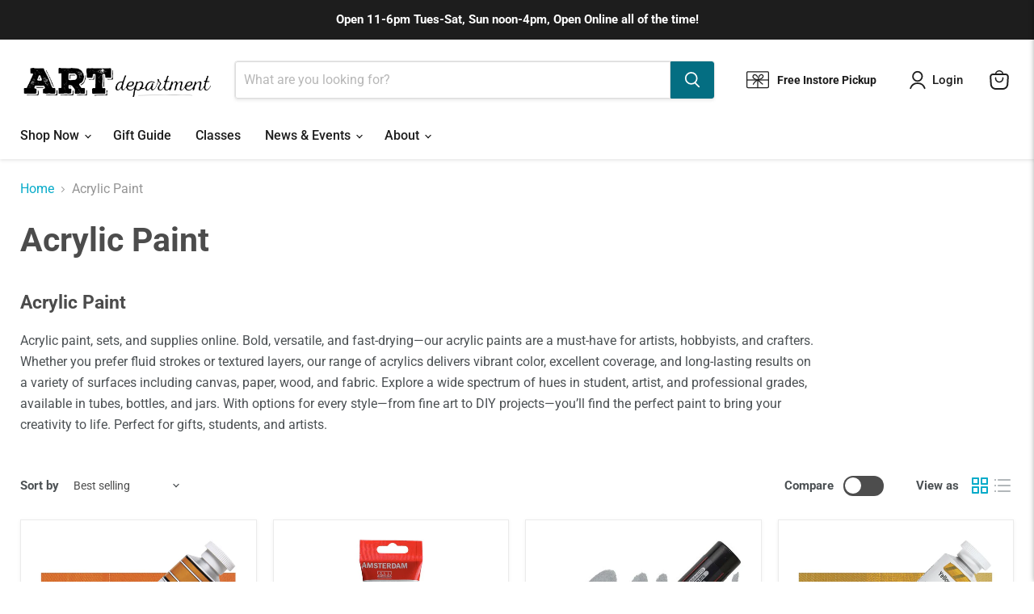

--- FILE ---
content_type: text/html; charset=utf-8
request_url: https://artdepartmentsupply.com/collections/acrylic-paint?filter.v.availability=0&view=view-48
body_size: 85194
content:
<!doctype html>
<html class="no-js no-touch" lang="en">
  <head><!-- SEOAnt Speed Up Script --><script>
const AllowUrlArray_SEOAnt = ['cdn.nfcube.com', 'cdnv2.mycustomizer.com'];
const ForbidUrlArray_SEOAnt = [];
window.WhiteUrlArray_SEOAnt = AllowUrlArray_SEOAnt.map(src => new RegExp(src, 'i'));
window.BlackUrlArray_SEOAnt = ForbidUrlArray_SEOAnt.map(src => new RegExp(src, 'i'));
</script>
<script>
// Limit output
class AllowJsPlugin{constructor(e){const attrArr=["default","defer","async"];this.listener=this.handleListener.bind(this,e),this.jsArr=[],this.attribute=attrArr.reduce(((e,t)=>({...e,[t]:[]})),{});const t=this;e.forEach((e=>window.addEventListener(e,t.listener,{passive:!0})))}handleListener(e){const t=this;return e.forEach((e=>window.removeEventListener(e,t.listener))),"complete"===document.readyState?this.handleDOM():document.addEventListener("readystatechange",(e=>{if("complete"===e.target.readyState)return setTimeout(t.handleDOM.bind(t),1)}))}async handleDOM(){this.pauseEvent(),this.pauseJQuery(),this.getScripts(),this.beforeScripts();for(const e of Object.keys(this.attribute))await this.changeScripts(this.attribute[e]);for(const e of["DOMContentLoaded","readystatechange"])await this.requestRedraw(),document.dispatchEvent(new Event("allowJS-"+e));document.lightJSonreadystatechange&&document.lightJSonreadystatechange();for(const e of["DOMContentLoaded","load"])await this.requestRedraw(),window.dispatchEvent(new Event("allowJS-"+e));await this.requestRedraw(),window.lightJSonload&&window.lightJSonload(),await this.requestRedraw(),this.jsArr.forEach((e=>e(window).trigger("allowJS-jquery-load"))),window.dispatchEvent(new Event("allowJS-pageshow")),await this.requestRedraw(),window.lightJSonpageshow&&window.lightJSonpageshow()}async requestRedraw(){return new Promise((e=>requestAnimationFrame(e)))}getScripts(){document.querySelectorAll("script[type=AllowJs]").forEach((e=>{e.hasAttribute("src")?e.hasAttribute("async")&&e.async?this.attribute.async.push(e):e.hasAttribute("defer")&&e.defer?this.attribute.defer.push(e):this.attribute.default.push(e):this.attribute.default.push(e)}))}beforeScripts(){const e=this,t=Object.keys(this.attribute).reduce(((t,n)=>[...t,...e.attribute[n]]),[]),n=document.createDocumentFragment();t.forEach((e=>{const t=e.getAttribute("src");if(!t)return;const s=document.createElement("link");s.href=t,s.rel="preload",s.as="script",n.appendChild(s)})),document.head.appendChild(n)}async changeScripts(e){let t;for(;t=e.shift();)await this.requestRedraw(),new Promise((e=>{const n=document.createElement("script");[...t.attributes].forEach((e=>{"type"!==e.nodeName&&n.setAttribute(e.nodeName,e.nodeValue)})),t.hasAttribute("src")?(n.addEventListener("load",e),n.addEventListener("error",e)):(n.text=t.text,e()),t.parentNode.replaceChild(n,t)}))}pauseEvent(){const e={};[{obj:document,name:"DOMContentLoaded"},{obj:window,name:"DOMContentLoaded"},{obj:window,name:"load"},{obj:window,name:"pageshow"},{obj:document,name:"readystatechange"}].map((t=>function(t,n){function s(n){return e[t].list.indexOf(n)>=0?"allowJS-"+n:n}e[t]||(e[t]={list:[n],add:t.addEventListener,remove:t.removeEventListener},t.addEventListener=(...n)=>{n[0]=s(n[0]),e[t].add.apply(t,n)},t.removeEventListener=(...n)=>{n[0]=s(n[0]),e[t].remove.apply(t,n)})}(t.obj,t.name))),[{obj:document,name:"onreadystatechange"},{obj:window,name:"onpageshow"}].map((e=>function(e,t){let n=e[t];Object.defineProperty(e,t,{get:()=>n||function(){},set:s=>{e["allowJS"+t]=n=s}})}(e.obj,e.name)))}pauseJQuery(){const e=this;let t=window.jQuery;Object.defineProperty(window,"jQuery",{get:()=>t,set(n){if(!n||!n.fn||!e.jsArr.includes(n))return void(t=n);n.fn.ready=n.fn.init.prototype.ready=e=>{e.bind(document)(n)};const s=n.fn.on;n.fn.on=n.fn.init.prototype.on=function(...e){if(window!==this[0])return s.apply(this,e),this;const t=e=>e.split(" ").map((e=>"load"===e||0===e.indexOf("load.")?"allowJS-jquery-load":e)).join(" ");return"string"==typeof e[0]||e[0]instanceof String?(e[0]=t(e[0]),s.apply(this,e),this):("object"==typeof e[0]&&Object.keys(e[0]).forEach((n=>{delete Object.assign(e[0],{[t(n)]:e[0][n]})[n]})),s.apply(this,e),this)},e.jsArr.push(n),t=n}})}}new AllowJsPlugin(["keydown","wheel","mouseenter","mousemove","mouseleave","touchstart","touchmove","touchend"]);
</script>
<script>
"use strict";function SEOAnt_toConsumableArray(t){if(Array.isArray(t)){for(var e=0,r=Array(t.length);e<t.length;e++)r[e]=t[e];return r}return Array.from(t)}function _0x960a(t,e){var r=_0x3840();return(_0x960a=function(t,e){return t-=247,r[t]})(t,e)}function _0x3840(){var t=["defineProperties","application/javascript","preventDefault","4990555yeBSbh","addEventListener","set","setAttribute","bind","getAttribute","parentElement","WhiteUrlArray_SEOAnt","listener","toString","toLowerCase","every","touchend","SEOAnt scripts can't be lazy loaded","keydown","touchstart","removeChild","length","58IusxNw","BlackUrlArray_SEOAnt","observe","name","value","documentElement","wheel","warn","whitelist","map","tagName","402345HpbWDN","getOwnPropertyDescriptor","head","type","touchmove","removeEventListener","8160iwggKQ","call","beforescriptexecute","some","string","options","push","appendChild","blacklisted","querySelectorAll","5339295FeRgGa","4OtFDAr","filter","57211uwpiMx","nodeType","createElement","src","13296210cxmbJp",'script[type="',"1744290Faeint","test","forEach","script","blacklist","attributes","get","$&","744DdtCNR"];return(_0x3840=function(){return t})()}var _extends=Object.assign||function(t){for(var e=1;e<arguments.length;e++){var r=arguments[e];for(var n in r)Object.prototype.hasOwnProperty.call(r,n)&&(t[n]=r[n])}return t},_slicedToArray=function(){function t(t,e){var r=[],n=!0,o=!1,i=void 0;try{for(var a,c=t[Symbol.iterator]();!(n=(a=c.next()).done)&&(r.push(a.value),!e||r.length!==e);n=!0);}catch(t){o=!0,i=t}finally{try{!n&&c.return&&c.return()}finally{if(o)throw i}}return r}return function(e,r){if(Array.isArray(e))return e;if(Symbol.iterator in Object(e))return t(e,r);throw new TypeError("Invalid attempt to destructure non-iterable instance")}}(),_typeof="function"==typeof Symbol&&"symbol"==typeof Symbol.iterator?function(t){return typeof t}:function(t){return t&&"function"==typeof Symbol&&t.constructor===Symbol&&t!==Symbol.prototype?"symbol":typeof t};(function(t,e){for(var r=_0x960a,n=t();[];)try{if(531094===parseInt(r(306))/1+-parseInt(r(295))/2*(parseInt(r(312))/3)+-parseInt(r(257))/4*(parseInt(r(277))/5)+-parseInt(r(265))/6+-parseInt(r(259))/7*(-parseInt(r(273))/8)+-parseInt(r(256))/9+parseInt(r(263))/10)break;n.push(n.shift())}catch(t){n.push(n.shift())}})(_0x3840),function(){var t=_0x960a,e="javascript/blocked",r={blacklist:window[t(296)],whitelist:window[t(284)]},n={blacklisted:[]},o=function(n,o){return n&&(!o||o!==e)&&(!r.blacklist||r[t(269)][t(249)](function(e){return e[t(266)](n)}))&&(!r[t(303)]||r.whitelist[t(288)](function(e){return!e[t(266)](n)}))},i=function(e){var n=t,o=e[n(282)](n(262));return r[n(269)]&&r.blacklist[n(288)](function(t){return!t.test(o)})||r[n(303)]&&r.whitelist[n(249)](function(t){return t[n(266)](o)})},a=new MutationObserver(function(r){for(var i=t,a=0;a<r[i(294)];a++)for(var c=r[a].addedNodes,u=0;u<c.length;u++)!function(t){var r=c[t];if(1===r[i(260)]&&"SCRIPT"===r[i(305)]){var a=r[i(262)],u=r[i(309)];if(o(a,u)){n.blacklisted[i(252)]([r,r.type]),r[i(309)]=e;var s=function t(n){var o=i;r[o(282)](o(309))===e&&n[o(276)](),r[o(311)](o(248),t)};r[i(278)](i(248),s),r[i(283)]&&r[i(283)][i(293)](r)}}}(u)});a[t(297)](document[t(300)],{childList:!![],subtree:!![]});var c=/[|\{}()\[\]^$+*?.]/g,u=function(){for(var o=arguments.length,u=Array(o),s=0;s<o;s++)u[s]=arguments[s];var l=t;u[l(294)]<1?(r[l(269)]=[],r[l(303)]=[]):(r.blacklist&&(r[l(269)]=r.blacklist[l(258)](function(t){return u[l(288)](function(e){var r=l;return(void 0===e?"undefined":_typeof(e))===r(250)?!t.test(e):e instanceof RegExp?t.toString()!==e.toString():void 0})})),r[l(303)]&&(r[l(303)]=[].concat(SEOAnt_toConsumableArray(r[l(303)]),SEOAnt_toConsumableArray(u.map(function(t){var e=l;if("string"==typeof t){var n=t.replace(c,e(272)),o=".*"+n+".*";if(r[e(303)][e(288)](function(t){return t[e(286)]()!==o[e(286)]()}))return new RegExp(o)}else if(t instanceof RegExp&&r[e(303)][e(288)](function(r){return r[e(286)]()!==t.toString()}))return t;return null})[l(258)](Boolean)))));for(var f=document[l(255)](l(264)+e+'"]'),p=0;p<f[l(294)];p++){var y=f[p];i(y)&&(n[l(254)][l(252)]([y,l(275)]),y[l(283)][l(293)](y))}var v=0;[].concat(SEOAnt_toConsumableArray(n[l(254)]))[l(267)](function(t,e){var r=_slicedToArray(t,2),o=r[0],a=r[1],c=l;if(i(o)){for(var u=document.createElement("script"),s=0;s<o.attributes.length;s++){var f=o[c(270)][s];f[c(298)]!==c(262)&&f.name!==c(309)&&u.setAttribute(f.name,o.attributes[s][c(299)])}u[c(280)](c(262),o[c(262)]),u.setAttribute("type",a||c(275)),document[c(308)][c(253)](u),n[c(254)].splice(e-v,1),v++}}),r[l(269)]&&r.blacklist.length<1&&a.disconnect()},s=document.createElement,l={src:Object[t(307)](HTMLScriptElement.prototype,t(262)),type:Object[t(307)](HTMLScriptElement.prototype,t(309))};document[t(261)]=function(){for(var r=t,n=arguments.length,i=Array(n),a=0;a<n;a++)i[a]=arguments[a];if(i[0][r(287)]()!==r(268))return s[r(281)](document).apply(void 0,i);var c=s.bind(document).apply(void 0,i);try{Object[r(274)](c,{src:_extends({},l[r(262)],{set:function(t){var n=r;o(t,c[n(309)])&&l.type[n(279)][n(247)](this,e),l[n(262)][n(279)].call(this,t)}}),type:_extends({},l[r(309)],{get:function(){var t=r,n=l[t(309)][t(271)][t(247)](this);return n===e||o(this[t(262)],n)?null:n},set:function(t){var n=r,i=o(c[n(262)],c[n(309)])?e:t;l.type[n(279)][n(247)](this,i)}})}),c.setAttribute=function(t,e){var n=r;t===n(309)||t===n(262)?c[t]=e:HTMLScriptElement.prototype[n(280)][n(247)](c,t,e)}}catch(t){console[r(302)](r(290),t)}return c},[t(291),"mousemove",t(289),t(310),t(292),t(301)][t(304)](function(t){return{type:t,listener:function(){return u()},options:{passive:!![]}}}).forEach(function(e){var r=t;document[r(278)](e[r(309)],e[r(285)],e[r(251)])})}();
</script>
<!-- /SEOAnt Speed Up Script -->
    <meta charset="utf-8">
    <meta http-equiv="x-ua-compatible" content="IE=edge">

    <link rel="preconnect" href="https://cdn.shopify.com">
    <link rel="preconnect" href="https://fonts.shopifycdn.com">
    <link rel="preconnect" href="https://v.shopify.com">
    <link rel="preconnect" href="https://cdn.shopifycloud.com">

    <!-- Hotjar Tracking Code for Site 5342641 (name missing) -->
    <script>
      (function(h,o,t,j,a,r){
          h.hj=h.hj||function(){(h.hj.q=h.hj.q||[]).push(arguments)};
          h._hjSettings={hjid:5342641,hjsv:6};
          a=o.getElementsByTagName('head')[0];
          r=o.createElement('script');r.async=1;
          r.src=t+h._hjSettings.hjid+j+h._hjSettings.hjsv;
          a.appendChild(r);
      })(window,document,'https://static.hotjar.com/c/hotjar-','.js?sv=');
    </script>

    <title>Acrylic Paint Art Department LLC</title>

    
      <meta name="description" content="From hobbyists to professionals, we got you covered with acrylic paint. Acrylic lines we carry are M. Graham &amp; Co, Golden (heavy body, fluid, high flow and open), Posca, DecoArt and Amsterdam paints. We also have lots of mediums and varnishes to keep you well supplied.">
    

    
      <link rel="shortcut icon" href="//artdepartmentsupply.com/cdn/shop/files/artfav_ce196bb5-2d02-4c12-9211-bb6584a6b368_32x32.jpg?v=1714167781" type="image/png">
    

    
      <link rel="canonical" href="https://artdepartmentsupply.com/collections/acrylic-paint">
    

    <meta name="viewport" content="width=device-width">

    
    





<meta property="og:site_name" content="Art Department LLC">
<meta property="og:url" content="https://artdepartmentsupply.com/collections/acrylic-paint">
<meta property="og:title" content="Acrylic Paint Art Department LLC">
<meta property="og:type" content="website">
<meta property="og:description" content="From hobbyists to professionals, we got you covered with acrylic paint. Acrylic lines we carry are M. Graham &amp; Co, Golden (heavy body, fluid, high flow and open), Posca, DecoArt and Amsterdam paints. We also have lots of mediums and varnishes to keep you well supplied.">




    
    
    

    
    
    <meta
      property="og:image"
      content="https://artdepartmentsupply.com/cdn/shop/collections/acrylic-538626_1200x1224.png?v=1747920748"
    />
    <meta
      property="og:image:secure_url"
      content="https://artdepartmentsupply.com/cdn/shop/collections/acrylic-538626_1200x1224.png?v=1747920748"
    />
    <meta property="og:image:width" content="1200" />
    <meta property="og:image:height" content="1224" />
    
    
    <meta property="og:image:alt" content="Acrylic Paint - Art Department LLC" />
  












<meta name="twitter:title" content="Acrylic Paint Art Department LLC">
<meta name="twitter:description" content="From hobbyists to professionals, we got you covered with acrylic paint. Acrylic lines we carry are M. Graham &amp; Co, Golden (heavy body, fluid, high flow and open), Posca, DecoArt and Amsterdam paints. We also have lots of mediums and varnishes to keep you well supplied.">


    
    
    
      
      
      <meta name="twitter:card" content="summary">
    
    
    <meta
      property="twitter:image"
      content="https://artdepartmentsupply.com/cdn/shop/collections/acrylic-538626_1200x1200_crop_center.png?v=1747920748"
    />
    <meta property="twitter:image:width" content="1200" />
    <meta property="twitter:image:height" content="1200" />
    
    
    <meta property="twitter:image:alt" content="Acrylic Paint - Art Department LLC" />
  



    <link rel="preload" href="//artdepartmentsupply.com/cdn/fonts/roboto/roboto_n5.250d51708d76acbac296b0e21ede8f81de4e37aa.woff2" as="font" crossorigin="anonymous">
    <link rel="preload" as="style" href="//artdepartmentsupply.com/cdn/shop/t/20/assets/theme.css?v=86804680002049574631755015093"><script>window.performance && window.performance.mark && window.performance.mark('shopify.content_for_header.start');</script><meta name="facebook-domain-verification" content="kzvbj20xedl3mu6g39rgxhglq3vpss">
<meta name="google-site-verification" content="W3C0kbQ7NoWu3x0ZfwtOjVO5xLzdrmlOGfil9DSNwf4">
<meta id="shopify-digital-wallet" name="shopify-digital-wallet" content="/48403382429/digital_wallets/dialog">
<meta name="shopify-checkout-api-token" content="3e7b2eb9d816f71051b3a6fd659652ec">
<meta id="in-context-paypal-metadata" data-shop-id="48403382429" data-venmo-supported="false" data-environment="production" data-locale="en_US" data-paypal-v4="true" data-currency="USD">
<link rel="alternate" type="application/atom+xml" title="Feed" href="/collections/acrylic-paint.atom" />
<link rel="alternate" type="application/json+oembed" href="https://artdepartmentsupply.com/collections/acrylic-paint.oembed">
<script async="async" src="/checkouts/internal/preloads.js?locale=en-US"></script>
<link rel="preconnect" href="https://shop.app" crossorigin="anonymous">
<script async="async" src="https://shop.app/checkouts/internal/preloads.js?locale=en-US&shop_id=48403382429" crossorigin="anonymous"></script>
<script id="apple-pay-shop-capabilities" type="application/json">{"shopId":48403382429,"countryCode":"US","currencyCode":"USD","merchantCapabilities":["supports3DS"],"merchantId":"gid:\/\/shopify\/Shop\/48403382429","merchantName":"Art Department LLC","requiredBillingContactFields":["postalAddress","email","phone"],"requiredShippingContactFields":["postalAddress","email","phone"],"shippingType":"shipping","supportedNetworks":["visa","masterCard","amex","discover","elo","jcb"],"total":{"type":"pending","label":"Art Department LLC","amount":"1.00"},"shopifyPaymentsEnabled":true,"supportsSubscriptions":true}</script>
<script id="shopify-features" type="application/json">{"accessToken":"3e7b2eb9d816f71051b3a6fd659652ec","betas":["rich-media-storefront-analytics"],"domain":"artdepartmentsupply.com","predictiveSearch":true,"shopId":48403382429,"locale":"en"}</script>
<script>var Shopify = Shopify || {};
Shopify.shop = "art-department-llc.myshopify.com";
Shopify.locale = "en";
Shopify.currency = {"active":"USD","rate":"1.0"};
Shopify.country = "US";
Shopify.theme = {"name":"Empire","id":151272390909,"schema_name":"Empire","schema_version":"11.1.3","theme_store_id":838,"role":"main"};
Shopify.theme.handle = "null";
Shopify.theme.style = {"id":null,"handle":null};
Shopify.cdnHost = "artdepartmentsupply.com/cdn";
Shopify.routes = Shopify.routes || {};
Shopify.routes.root = "/";</script>
<script type="module">!function(o){(o.Shopify=o.Shopify||{}).modules=!0}(window);</script>
<script>!function(o){function n(){var o=[];function n(){o.push(Array.prototype.slice.apply(arguments))}return n.q=o,n}var t=o.Shopify=o.Shopify||{};t.loadFeatures=n(),t.autoloadFeatures=n()}(window);</script>
<script>
  window.ShopifyPay = window.ShopifyPay || {};
  window.ShopifyPay.apiHost = "shop.app\/pay";
  window.ShopifyPay.redirectState = null;
</script>
<script id="shop-js-analytics" type="application/json">{"pageType":"collection"}</script>
<script defer="defer" async type="module" src="//artdepartmentsupply.com/cdn/shopifycloud/shop-js/modules/v2/client.init-shop-cart-sync_BT-GjEfc.en.esm.js"></script>
<script defer="defer" async type="module" src="//artdepartmentsupply.com/cdn/shopifycloud/shop-js/modules/v2/chunk.common_D58fp_Oc.esm.js"></script>
<script defer="defer" async type="module" src="//artdepartmentsupply.com/cdn/shopifycloud/shop-js/modules/v2/chunk.modal_xMitdFEc.esm.js"></script>
<script type="module">
  await import("//artdepartmentsupply.com/cdn/shopifycloud/shop-js/modules/v2/client.init-shop-cart-sync_BT-GjEfc.en.esm.js");
await import("//artdepartmentsupply.com/cdn/shopifycloud/shop-js/modules/v2/chunk.common_D58fp_Oc.esm.js");
await import("//artdepartmentsupply.com/cdn/shopifycloud/shop-js/modules/v2/chunk.modal_xMitdFEc.esm.js");

  window.Shopify.SignInWithShop?.initShopCartSync?.({"fedCMEnabled":true,"windoidEnabled":true});

</script>
<script>
  window.Shopify = window.Shopify || {};
  if (!window.Shopify.featureAssets) window.Shopify.featureAssets = {};
  window.Shopify.featureAssets['shop-js'] = {"shop-cart-sync":["modules/v2/client.shop-cart-sync_DZOKe7Ll.en.esm.js","modules/v2/chunk.common_D58fp_Oc.esm.js","modules/v2/chunk.modal_xMitdFEc.esm.js"],"init-fed-cm":["modules/v2/client.init-fed-cm_B6oLuCjv.en.esm.js","modules/v2/chunk.common_D58fp_Oc.esm.js","modules/v2/chunk.modal_xMitdFEc.esm.js"],"shop-cash-offers":["modules/v2/client.shop-cash-offers_D2sdYoxE.en.esm.js","modules/v2/chunk.common_D58fp_Oc.esm.js","modules/v2/chunk.modal_xMitdFEc.esm.js"],"shop-login-button":["modules/v2/client.shop-login-button_QeVjl5Y3.en.esm.js","modules/v2/chunk.common_D58fp_Oc.esm.js","modules/v2/chunk.modal_xMitdFEc.esm.js"],"pay-button":["modules/v2/client.pay-button_DXTOsIq6.en.esm.js","modules/v2/chunk.common_D58fp_Oc.esm.js","modules/v2/chunk.modal_xMitdFEc.esm.js"],"shop-button":["modules/v2/client.shop-button_DQZHx9pm.en.esm.js","modules/v2/chunk.common_D58fp_Oc.esm.js","modules/v2/chunk.modal_xMitdFEc.esm.js"],"avatar":["modules/v2/client.avatar_BTnouDA3.en.esm.js"],"init-windoid":["modules/v2/client.init-windoid_CR1B-cfM.en.esm.js","modules/v2/chunk.common_D58fp_Oc.esm.js","modules/v2/chunk.modal_xMitdFEc.esm.js"],"init-shop-for-new-customer-accounts":["modules/v2/client.init-shop-for-new-customer-accounts_C_vY_xzh.en.esm.js","modules/v2/client.shop-login-button_QeVjl5Y3.en.esm.js","modules/v2/chunk.common_D58fp_Oc.esm.js","modules/v2/chunk.modal_xMitdFEc.esm.js"],"init-shop-email-lookup-coordinator":["modules/v2/client.init-shop-email-lookup-coordinator_BI7n9ZSv.en.esm.js","modules/v2/chunk.common_D58fp_Oc.esm.js","modules/v2/chunk.modal_xMitdFEc.esm.js"],"init-shop-cart-sync":["modules/v2/client.init-shop-cart-sync_BT-GjEfc.en.esm.js","modules/v2/chunk.common_D58fp_Oc.esm.js","modules/v2/chunk.modal_xMitdFEc.esm.js"],"shop-toast-manager":["modules/v2/client.shop-toast-manager_DiYdP3xc.en.esm.js","modules/v2/chunk.common_D58fp_Oc.esm.js","modules/v2/chunk.modal_xMitdFEc.esm.js"],"init-customer-accounts":["modules/v2/client.init-customer-accounts_D9ZNqS-Q.en.esm.js","modules/v2/client.shop-login-button_QeVjl5Y3.en.esm.js","modules/v2/chunk.common_D58fp_Oc.esm.js","modules/v2/chunk.modal_xMitdFEc.esm.js"],"init-customer-accounts-sign-up":["modules/v2/client.init-customer-accounts-sign-up_iGw4briv.en.esm.js","modules/v2/client.shop-login-button_QeVjl5Y3.en.esm.js","modules/v2/chunk.common_D58fp_Oc.esm.js","modules/v2/chunk.modal_xMitdFEc.esm.js"],"shop-follow-button":["modules/v2/client.shop-follow-button_CqMgW2wH.en.esm.js","modules/v2/chunk.common_D58fp_Oc.esm.js","modules/v2/chunk.modal_xMitdFEc.esm.js"],"checkout-modal":["modules/v2/client.checkout-modal_xHeaAweL.en.esm.js","modules/v2/chunk.common_D58fp_Oc.esm.js","modules/v2/chunk.modal_xMitdFEc.esm.js"],"shop-login":["modules/v2/client.shop-login_D91U-Q7h.en.esm.js","modules/v2/chunk.common_D58fp_Oc.esm.js","modules/v2/chunk.modal_xMitdFEc.esm.js"],"lead-capture":["modules/v2/client.lead-capture_BJmE1dJe.en.esm.js","modules/v2/chunk.common_D58fp_Oc.esm.js","modules/v2/chunk.modal_xMitdFEc.esm.js"],"payment-terms":["modules/v2/client.payment-terms_Ci9AEqFq.en.esm.js","modules/v2/chunk.common_D58fp_Oc.esm.js","modules/v2/chunk.modal_xMitdFEc.esm.js"]};
</script>
<script>(function() {
  var isLoaded = false;
  function asyncLoad() {
    if (isLoaded) return;
    isLoaded = true;
    var urls = ["https:\/\/sales-pop.carecart.io\/lib\/salesnotifier.js?shop=art-department-llc.myshopify.com"];
    for (var i = 0; i < urls.length; i++) {
      var s = document.createElement('script');
      s.type = 'text/javascript';
      s.async = true;
      s.src = urls[i];
      var x = document.getElementsByTagName('script')[0];
      x.parentNode.insertBefore(s, x);
    }
  };
  if(window.attachEvent) {
    window.attachEvent('onload', asyncLoad);
  } else {
    window.addEventListener('load', asyncLoad, false);
  }
})();</script>
<script id="__st">var __st={"a":48403382429,"offset":-28800,"reqid":"99d745d5-5e84-45d9-99e9-232726bff4e4-1769385719","pageurl":"artdepartmentsupply.com\/collections\/acrylic-paint?filter.v.availability=0\u0026view=view-48","u":"ccf505fd9a15","p":"collection","rtyp":"collection","rid":222532862109};</script>
<script>window.ShopifyPaypalV4VisibilityTracking = true;</script>
<script id="captcha-bootstrap">!function(){'use strict';const t='contact',e='account',n='new_comment',o=[[t,t],['blogs',n],['comments',n],[t,'customer']],c=[[e,'customer_login'],[e,'guest_login'],[e,'recover_customer_password'],[e,'create_customer']],r=t=>t.map((([t,e])=>`form[action*='/${t}']:not([data-nocaptcha='true']) input[name='form_type'][value='${e}']`)).join(','),a=t=>()=>t?[...document.querySelectorAll(t)].map((t=>t.form)):[];function s(){const t=[...o],e=r(t);return a(e)}const i='password',u='form_key',d=['recaptcha-v3-token','g-recaptcha-response','h-captcha-response',i],f=()=>{try{return window.sessionStorage}catch{return}},m='__shopify_v',_=t=>t.elements[u];function p(t,e,n=!1){try{const o=window.sessionStorage,c=JSON.parse(o.getItem(e)),{data:r}=function(t){const{data:e,action:n}=t;return t[m]||n?{data:e,action:n}:{data:t,action:n}}(c);for(const[e,n]of Object.entries(r))t.elements[e]&&(t.elements[e].value=n);n&&o.removeItem(e)}catch(o){console.error('form repopulation failed',{error:o})}}const l='form_type',E='cptcha';function T(t){t.dataset[E]=!0}const w=window,h=w.document,L='Shopify',v='ce_forms',y='captcha';let A=!1;((t,e)=>{const n=(g='f06e6c50-85a8-45c8-87d0-21a2b65856fe',I='https://cdn.shopify.com/shopifycloud/storefront-forms-hcaptcha/ce_storefront_forms_captcha_hcaptcha.v1.5.2.iife.js',D={infoText:'Protected by hCaptcha',privacyText:'Privacy',termsText:'Terms'},(t,e,n)=>{const o=w[L][v],c=o.bindForm;if(c)return c(t,g,e,D).then(n);var r;o.q.push([[t,g,e,D],n]),r=I,A||(h.body.append(Object.assign(h.createElement('script'),{id:'captcha-provider',async:!0,src:r})),A=!0)});var g,I,D;w[L]=w[L]||{},w[L][v]=w[L][v]||{},w[L][v].q=[],w[L][y]=w[L][y]||{},w[L][y].protect=function(t,e){n(t,void 0,e),T(t)},Object.freeze(w[L][y]),function(t,e,n,w,h,L){const[v,y,A,g]=function(t,e,n){const i=e?o:[],u=t?c:[],d=[...i,...u],f=r(d),m=r(i),_=r(d.filter((([t,e])=>n.includes(e))));return[a(f),a(m),a(_),s()]}(w,h,L),I=t=>{const e=t.target;return e instanceof HTMLFormElement?e:e&&e.form},D=t=>v().includes(t);t.addEventListener('submit',(t=>{const e=I(t);if(!e)return;const n=D(e)&&!e.dataset.hcaptchaBound&&!e.dataset.recaptchaBound,o=_(e),c=g().includes(e)&&(!o||!o.value);(n||c)&&t.preventDefault(),c&&!n&&(function(t){try{if(!f())return;!function(t){const e=f();if(!e)return;const n=_(t);if(!n)return;const o=n.value;o&&e.removeItem(o)}(t);const e=Array.from(Array(32),(()=>Math.random().toString(36)[2])).join('');!function(t,e){_(t)||t.append(Object.assign(document.createElement('input'),{type:'hidden',name:u})),t.elements[u].value=e}(t,e),function(t,e){const n=f();if(!n)return;const o=[...t.querySelectorAll(`input[type='${i}']`)].map((({name:t})=>t)),c=[...d,...o],r={};for(const[a,s]of new FormData(t).entries())c.includes(a)||(r[a]=s);n.setItem(e,JSON.stringify({[m]:1,action:t.action,data:r}))}(t,e)}catch(e){console.error('failed to persist form',e)}}(e),e.submit())}));const S=(t,e)=>{t&&!t.dataset[E]&&(n(t,e.some((e=>e===t))),T(t))};for(const o of['focusin','change'])t.addEventListener(o,(t=>{const e=I(t);D(e)&&S(e,y())}));const B=e.get('form_key'),M=e.get(l),P=B&&M;t.addEventListener('DOMContentLoaded',(()=>{const t=y();if(P)for(const e of t)e.elements[l].value===M&&p(e,B);[...new Set([...A(),...v().filter((t=>'true'===t.dataset.shopifyCaptcha))])].forEach((e=>S(e,t)))}))}(h,new URLSearchParams(w.location.search),n,t,e,['guest_login'])})(!0,!0)}();</script>
<script integrity="sha256-4kQ18oKyAcykRKYeNunJcIwy7WH5gtpwJnB7kiuLZ1E=" data-source-attribution="shopify.loadfeatures" defer="defer" src="//artdepartmentsupply.com/cdn/shopifycloud/storefront/assets/storefront/load_feature-a0a9edcb.js" crossorigin="anonymous"></script>
<script crossorigin="anonymous" defer="defer" src="//artdepartmentsupply.com/cdn/shopifycloud/storefront/assets/shopify_pay/storefront-65b4c6d7.js?v=20250812"></script>
<script data-source-attribution="shopify.dynamic_checkout.dynamic.init">var Shopify=Shopify||{};Shopify.PaymentButton=Shopify.PaymentButton||{isStorefrontPortableWallets:!0,init:function(){window.Shopify.PaymentButton.init=function(){};var t=document.createElement("script");t.src="https://artdepartmentsupply.com/cdn/shopifycloud/portable-wallets/latest/portable-wallets.en.js",t.type="module",document.head.appendChild(t)}};
</script>
<script data-source-attribution="shopify.dynamic_checkout.buyer_consent">
  function portableWalletsHideBuyerConsent(e){var t=document.getElementById("shopify-buyer-consent"),n=document.getElementById("shopify-subscription-policy-button");t&&n&&(t.classList.add("hidden"),t.setAttribute("aria-hidden","true"),n.removeEventListener("click",e))}function portableWalletsShowBuyerConsent(e){var t=document.getElementById("shopify-buyer-consent"),n=document.getElementById("shopify-subscription-policy-button");t&&n&&(t.classList.remove("hidden"),t.removeAttribute("aria-hidden"),n.addEventListener("click",e))}window.Shopify?.PaymentButton&&(window.Shopify.PaymentButton.hideBuyerConsent=portableWalletsHideBuyerConsent,window.Shopify.PaymentButton.showBuyerConsent=portableWalletsShowBuyerConsent);
</script>
<script data-source-attribution="shopify.dynamic_checkout.cart.bootstrap">document.addEventListener("DOMContentLoaded",(function(){function t(){return document.querySelector("shopify-accelerated-checkout-cart, shopify-accelerated-checkout")}if(t())Shopify.PaymentButton.init();else{new MutationObserver((function(e,n){t()&&(Shopify.PaymentButton.init(),n.disconnect())})).observe(document.body,{childList:!0,subtree:!0})}}));
</script>
<link id="shopify-accelerated-checkout-styles" rel="stylesheet" media="screen" href="https://artdepartmentsupply.com/cdn/shopifycloud/portable-wallets/latest/accelerated-checkout-backwards-compat.css" crossorigin="anonymous">
<style id="shopify-accelerated-checkout-cart">
        #shopify-buyer-consent {
  margin-top: 1em;
  display: inline-block;
  width: 100%;
}

#shopify-buyer-consent.hidden {
  display: none;
}

#shopify-subscription-policy-button {
  background: none;
  border: none;
  padding: 0;
  text-decoration: underline;
  font-size: inherit;
  cursor: pointer;
}

#shopify-subscription-policy-button::before {
  box-shadow: none;
}

      </style>

<script>window.performance && window.performance.mark && window.performance.mark('shopify.content_for_header.end');</script><link href="//artdepartmentsupply.com/cdn/shop/t/20/assets/theme.css?v=86804680002049574631755015093" rel="stylesheet" type="text/css" media="all" />

    

    
    <script>
      window.Theme = window.Theme || {};
      window.Theme.version = '11.1.3';
      window.Theme.name = 'Empire';
      window.Theme.routes = {
        "root_url": "/",
        "account_url": "/account",
        "account_login_url": "/account/login",
        "account_logout_url": "/account/logout",
        "account_register_url": "/account/register",
        "account_addresses_url": "/account/addresses",
        "collections_url": "/collections",
        "all_products_collection_url": "/collections/all",
        "search_url": "/search",
        "predictive_search_url": "/search/suggest",
        "cart_url": "/cart",
        "cart_add_url": "/cart/add",
        "cart_change_url": "/cart/change",
        "cart_clear_url": "/cart/clear",
        "product_recommendations_url": "/recommendations/products",
      };
    </script>
    
  <!-- BEGIN app block: shopify://apps/seowill-redirects/blocks/brokenlink-404/cc7b1996-e567-42d0-8862-356092041863 -->
<script type="text/javascript">
    !function(t){var e={};function r(n){if(e[n])return e[n].exports;var o=e[n]={i:n,l:!1,exports:{}};return t[n].call(o.exports,o,o.exports,r),o.l=!0,o.exports}r.m=t,r.c=e,r.d=function(t,e,n){r.o(t,e)||Object.defineProperty(t,e,{enumerable:!0,get:n})},r.r=function(t){"undefined"!==typeof Symbol&&Symbol.toStringTag&&Object.defineProperty(t,Symbol.toStringTag,{value:"Module"}),Object.defineProperty(t,"__esModule",{value:!0})},r.t=function(t,e){if(1&e&&(t=r(t)),8&e)return t;if(4&e&&"object"===typeof t&&t&&t.__esModule)return t;var n=Object.create(null);if(r.r(n),Object.defineProperty(n,"default",{enumerable:!0,value:t}),2&e&&"string"!=typeof t)for(var o in t)r.d(n,o,function(e){return t[e]}.bind(null,o));return n},r.n=function(t){var e=t&&t.__esModule?function(){return t.default}:function(){return t};return r.d(e,"a",e),e},r.o=function(t,e){return Object.prototype.hasOwnProperty.call(t,e)},r.p="",r(r.s=11)}([function(t,e,r){"use strict";var n=r(2),o=Object.prototype.toString;function i(t){return"[object Array]"===o.call(t)}function a(t){return"undefined"===typeof t}function u(t){return null!==t&&"object"===typeof t}function s(t){return"[object Function]"===o.call(t)}function c(t,e){if(null!==t&&"undefined"!==typeof t)if("object"!==typeof t&&(t=[t]),i(t))for(var r=0,n=t.length;r<n;r++)e.call(null,t[r],r,t);else for(var o in t)Object.prototype.hasOwnProperty.call(t,o)&&e.call(null,t[o],o,t)}t.exports={isArray:i,isArrayBuffer:function(t){return"[object ArrayBuffer]"===o.call(t)},isBuffer:function(t){return null!==t&&!a(t)&&null!==t.constructor&&!a(t.constructor)&&"function"===typeof t.constructor.isBuffer&&t.constructor.isBuffer(t)},isFormData:function(t){return"undefined"!==typeof FormData&&t instanceof FormData},isArrayBufferView:function(t){return"undefined"!==typeof ArrayBuffer&&ArrayBuffer.isView?ArrayBuffer.isView(t):t&&t.buffer&&t.buffer instanceof ArrayBuffer},isString:function(t){return"string"===typeof t},isNumber:function(t){return"number"===typeof t},isObject:u,isUndefined:a,isDate:function(t){return"[object Date]"===o.call(t)},isFile:function(t){return"[object File]"===o.call(t)},isBlob:function(t){return"[object Blob]"===o.call(t)},isFunction:s,isStream:function(t){return u(t)&&s(t.pipe)},isURLSearchParams:function(t){return"undefined"!==typeof URLSearchParams&&t instanceof URLSearchParams},isStandardBrowserEnv:function(){return("undefined"===typeof navigator||"ReactNative"!==navigator.product&&"NativeScript"!==navigator.product&&"NS"!==navigator.product)&&("undefined"!==typeof window&&"undefined"!==typeof document)},forEach:c,merge:function t(){var e={};function r(r,n){"object"===typeof e[n]&&"object"===typeof r?e[n]=t(e[n],r):e[n]=r}for(var n=0,o=arguments.length;n<o;n++)c(arguments[n],r);return e},deepMerge:function t(){var e={};function r(r,n){"object"===typeof e[n]&&"object"===typeof r?e[n]=t(e[n],r):e[n]="object"===typeof r?t({},r):r}for(var n=0,o=arguments.length;n<o;n++)c(arguments[n],r);return e},extend:function(t,e,r){return c(e,(function(e,o){t[o]=r&&"function"===typeof e?n(e,r):e})),t},trim:function(t){return t.replace(/^\s*/,"").replace(/\s*$/,"")}}},function(t,e,r){t.exports=r(12)},function(t,e,r){"use strict";t.exports=function(t,e){return function(){for(var r=new Array(arguments.length),n=0;n<r.length;n++)r[n]=arguments[n];return t.apply(e,r)}}},function(t,e,r){"use strict";var n=r(0);function o(t){return encodeURIComponent(t).replace(/%40/gi,"@").replace(/%3A/gi,":").replace(/%24/g,"$").replace(/%2C/gi,",").replace(/%20/g,"+").replace(/%5B/gi,"[").replace(/%5D/gi,"]")}t.exports=function(t,e,r){if(!e)return t;var i;if(r)i=r(e);else if(n.isURLSearchParams(e))i=e.toString();else{var a=[];n.forEach(e,(function(t,e){null!==t&&"undefined"!==typeof t&&(n.isArray(t)?e+="[]":t=[t],n.forEach(t,(function(t){n.isDate(t)?t=t.toISOString():n.isObject(t)&&(t=JSON.stringify(t)),a.push(o(e)+"="+o(t))})))})),i=a.join("&")}if(i){var u=t.indexOf("#");-1!==u&&(t=t.slice(0,u)),t+=(-1===t.indexOf("?")?"?":"&")+i}return t}},function(t,e,r){"use strict";t.exports=function(t){return!(!t||!t.__CANCEL__)}},function(t,e,r){"use strict";(function(e){var n=r(0),o=r(19),i={"Content-Type":"application/x-www-form-urlencoded"};function a(t,e){!n.isUndefined(t)&&n.isUndefined(t["Content-Type"])&&(t["Content-Type"]=e)}var u={adapter:function(){var t;return("undefined"!==typeof XMLHttpRequest||"undefined"!==typeof e&&"[object process]"===Object.prototype.toString.call(e))&&(t=r(6)),t}(),transformRequest:[function(t,e){return o(e,"Accept"),o(e,"Content-Type"),n.isFormData(t)||n.isArrayBuffer(t)||n.isBuffer(t)||n.isStream(t)||n.isFile(t)||n.isBlob(t)?t:n.isArrayBufferView(t)?t.buffer:n.isURLSearchParams(t)?(a(e,"application/x-www-form-urlencoded;charset=utf-8"),t.toString()):n.isObject(t)?(a(e,"application/json;charset=utf-8"),JSON.stringify(t)):t}],transformResponse:[function(t){if("string"===typeof t)try{t=JSON.parse(t)}catch(e){}return t}],timeout:0,xsrfCookieName:"XSRF-TOKEN",xsrfHeaderName:"X-XSRF-TOKEN",maxContentLength:-1,validateStatus:function(t){return t>=200&&t<300},headers:{common:{Accept:"application/json, text/plain, */*"}}};n.forEach(["delete","get","head"],(function(t){u.headers[t]={}})),n.forEach(["post","put","patch"],(function(t){u.headers[t]=n.merge(i)})),t.exports=u}).call(this,r(18))},function(t,e,r){"use strict";var n=r(0),o=r(20),i=r(3),a=r(22),u=r(25),s=r(26),c=r(7);t.exports=function(t){return new Promise((function(e,f){var l=t.data,p=t.headers;n.isFormData(l)&&delete p["Content-Type"];var h=new XMLHttpRequest;if(t.auth){var d=t.auth.username||"",m=t.auth.password||"";p.Authorization="Basic "+btoa(d+":"+m)}var y=a(t.baseURL,t.url);if(h.open(t.method.toUpperCase(),i(y,t.params,t.paramsSerializer),!0),h.timeout=t.timeout,h.onreadystatechange=function(){if(h&&4===h.readyState&&(0!==h.status||h.responseURL&&0===h.responseURL.indexOf("file:"))){var r="getAllResponseHeaders"in h?u(h.getAllResponseHeaders()):null,n={data:t.responseType&&"text"!==t.responseType?h.response:h.responseText,status:h.status,statusText:h.statusText,headers:r,config:t,request:h};o(e,f,n),h=null}},h.onabort=function(){h&&(f(c("Request aborted",t,"ECONNABORTED",h)),h=null)},h.onerror=function(){f(c("Network Error",t,null,h)),h=null},h.ontimeout=function(){var e="timeout of "+t.timeout+"ms exceeded";t.timeoutErrorMessage&&(e=t.timeoutErrorMessage),f(c(e,t,"ECONNABORTED",h)),h=null},n.isStandardBrowserEnv()){var v=r(27),g=(t.withCredentials||s(y))&&t.xsrfCookieName?v.read(t.xsrfCookieName):void 0;g&&(p[t.xsrfHeaderName]=g)}if("setRequestHeader"in h&&n.forEach(p,(function(t,e){"undefined"===typeof l&&"content-type"===e.toLowerCase()?delete p[e]:h.setRequestHeader(e,t)})),n.isUndefined(t.withCredentials)||(h.withCredentials=!!t.withCredentials),t.responseType)try{h.responseType=t.responseType}catch(w){if("json"!==t.responseType)throw w}"function"===typeof t.onDownloadProgress&&h.addEventListener("progress",t.onDownloadProgress),"function"===typeof t.onUploadProgress&&h.upload&&h.upload.addEventListener("progress",t.onUploadProgress),t.cancelToken&&t.cancelToken.promise.then((function(t){h&&(h.abort(),f(t),h=null)})),void 0===l&&(l=null),h.send(l)}))}},function(t,e,r){"use strict";var n=r(21);t.exports=function(t,e,r,o,i){var a=new Error(t);return n(a,e,r,o,i)}},function(t,e,r){"use strict";var n=r(0);t.exports=function(t,e){e=e||{};var r={},o=["url","method","params","data"],i=["headers","auth","proxy"],a=["baseURL","url","transformRequest","transformResponse","paramsSerializer","timeout","withCredentials","adapter","responseType","xsrfCookieName","xsrfHeaderName","onUploadProgress","onDownloadProgress","maxContentLength","validateStatus","maxRedirects","httpAgent","httpsAgent","cancelToken","socketPath"];n.forEach(o,(function(t){"undefined"!==typeof e[t]&&(r[t]=e[t])})),n.forEach(i,(function(o){n.isObject(e[o])?r[o]=n.deepMerge(t[o],e[o]):"undefined"!==typeof e[o]?r[o]=e[o]:n.isObject(t[o])?r[o]=n.deepMerge(t[o]):"undefined"!==typeof t[o]&&(r[o]=t[o])})),n.forEach(a,(function(n){"undefined"!==typeof e[n]?r[n]=e[n]:"undefined"!==typeof t[n]&&(r[n]=t[n])}));var u=o.concat(i).concat(a),s=Object.keys(e).filter((function(t){return-1===u.indexOf(t)}));return n.forEach(s,(function(n){"undefined"!==typeof e[n]?r[n]=e[n]:"undefined"!==typeof t[n]&&(r[n]=t[n])})),r}},function(t,e,r){"use strict";function n(t){this.message=t}n.prototype.toString=function(){return"Cancel"+(this.message?": "+this.message:"")},n.prototype.__CANCEL__=!0,t.exports=n},function(t,e,r){t.exports=r(13)},function(t,e,r){t.exports=r(30)},function(t,e,r){var n=function(t){"use strict";var e=Object.prototype,r=e.hasOwnProperty,n="function"===typeof Symbol?Symbol:{},o=n.iterator||"@@iterator",i=n.asyncIterator||"@@asyncIterator",a=n.toStringTag||"@@toStringTag";function u(t,e,r){return Object.defineProperty(t,e,{value:r,enumerable:!0,configurable:!0,writable:!0}),t[e]}try{u({},"")}catch(S){u=function(t,e,r){return t[e]=r}}function s(t,e,r,n){var o=e&&e.prototype instanceof l?e:l,i=Object.create(o.prototype),a=new L(n||[]);return i._invoke=function(t,e,r){var n="suspendedStart";return function(o,i){if("executing"===n)throw new Error("Generator is already running");if("completed"===n){if("throw"===o)throw i;return j()}for(r.method=o,r.arg=i;;){var a=r.delegate;if(a){var u=x(a,r);if(u){if(u===f)continue;return u}}if("next"===r.method)r.sent=r._sent=r.arg;else if("throw"===r.method){if("suspendedStart"===n)throw n="completed",r.arg;r.dispatchException(r.arg)}else"return"===r.method&&r.abrupt("return",r.arg);n="executing";var s=c(t,e,r);if("normal"===s.type){if(n=r.done?"completed":"suspendedYield",s.arg===f)continue;return{value:s.arg,done:r.done}}"throw"===s.type&&(n="completed",r.method="throw",r.arg=s.arg)}}}(t,r,a),i}function c(t,e,r){try{return{type:"normal",arg:t.call(e,r)}}catch(S){return{type:"throw",arg:S}}}t.wrap=s;var f={};function l(){}function p(){}function h(){}var d={};d[o]=function(){return this};var m=Object.getPrototypeOf,y=m&&m(m(T([])));y&&y!==e&&r.call(y,o)&&(d=y);var v=h.prototype=l.prototype=Object.create(d);function g(t){["next","throw","return"].forEach((function(e){u(t,e,(function(t){return this._invoke(e,t)}))}))}function w(t,e){var n;this._invoke=function(o,i){function a(){return new e((function(n,a){!function n(o,i,a,u){var s=c(t[o],t,i);if("throw"!==s.type){var f=s.arg,l=f.value;return l&&"object"===typeof l&&r.call(l,"__await")?e.resolve(l.__await).then((function(t){n("next",t,a,u)}),(function(t){n("throw",t,a,u)})):e.resolve(l).then((function(t){f.value=t,a(f)}),(function(t){return n("throw",t,a,u)}))}u(s.arg)}(o,i,n,a)}))}return n=n?n.then(a,a):a()}}function x(t,e){var r=t.iterator[e.method];if(void 0===r){if(e.delegate=null,"throw"===e.method){if(t.iterator.return&&(e.method="return",e.arg=void 0,x(t,e),"throw"===e.method))return f;e.method="throw",e.arg=new TypeError("The iterator does not provide a 'throw' method")}return f}var n=c(r,t.iterator,e.arg);if("throw"===n.type)return e.method="throw",e.arg=n.arg,e.delegate=null,f;var o=n.arg;return o?o.done?(e[t.resultName]=o.value,e.next=t.nextLoc,"return"!==e.method&&(e.method="next",e.arg=void 0),e.delegate=null,f):o:(e.method="throw",e.arg=new TypeError("iterator result is not an object"),e.delegate=null,f)}function b(t){var e={tryLoc:t[0]};1 in t&&(e.catchLoc=t[1]),2 in t&&(e.finallyLoc=t[2],e.afterLoc=t[3]),this.tryEntries.push(e)}function E(t){var e=t.completion||{};e.type="normal",delete e.arg,t.completion=e}function L(t){this.tryEntries=[{tryLoc:"root"}],t.forEach(b,this),this.reset(!0)}function T(t){if(t){var e=t[o];if(e)return e.call(t);if("function"===typeof t.next)return t;if(!isNaN(t.length)){var n=-1,i=function e(){for(;++n<t.length;)if(r.call(t,n))return e.value=t[n],e.done=!1,e;return e.value=void 0,e.done=!0,e};return i.next=i}}return{next:j}}function j(){return{value:void 0,done:!0}}return p.prototype=v.constructor=h,h.constructor=p,p.displayName=u(h,a,"GeneratorFunction"),t.isGeneratorFunction=function(t){var e="function"===typeof t&&t.constructor;return!!e&&(e===p||"GeneratorFunction"===(e.displayName||e.name))},t.mark=function(t){return Object.setPrototypeOf?Object.setPrototypeOf(t,h):(t.__proto__=h,u(t,a,"GeneratorFunction")),t.prototype=Object.create(v),t},t.awrap=function(t){return{__await:t}},g(w.prototype),w.prototype[i]=function(){return this},t.AsyncIterator=w,t.async=function(e,r,n,o,i){void 0===i&&(i=Promise);var a=new w(s(e,r,n,o),i);return t.isGeneratorFunction(r)?a:a.next().then((function(t){return t.done?t.value:a.next()}))},g(v),u(v,a,"Generator"),v[o]=function(){return this},v.toString=function(){return"[object Generator]"},t.keys=function(t){var e=[];for(var r in t)e.push(r);return e.reverse(),function r(){for(;e.length;){var n=e.pop();if(n in t)return r.value=n,r.done=!1,r}return r.done=!0,r}},t.values=T,L.prototype={constructor:L,reset:function(t){if(this.prev=0,this.next=0,this.sent=this._sent=void 0,this.done=!1,this.delegate=null,this.method="next",this.arg=void 0,this.tryEntries.forEach(E),!t)for(var e in this)"t"===e.charAt(0)&&r.call(this,e)&&!isNaN(+e.slice(1))&&(this[e]=void 0)},stop:function(){this.done=!0;var t=this.tryEntries[0].completion;if("throw"===t.type)throw t.arg;return this.rval},dispatchException:function(t){if(this.done)throw t;var e=this;function n(r,n){return a.type="throw",a.arg=t,e.next=r,n&&(e.method="next",e.arg=void 0),!!n}for(var o=this.tryEntries.length-1;o>=0;--o){var i=this.tryEntries[o],a=i.completion;if("root"===i.tryLoc)return n("end");if(i.tryLoc<=this.prev){var u=r.call(i,"catchLoc"),s=r.call(i,"finallyLoc");if(u&&s){if(this.prev<i.catchLoc)return n(i.catchLoc,!0);if(this.prev<i.finallyLoc)return n(i.finallyLoc)}else if(u){if(this.prev<i.catchLoc)return n(i.catchLoc,!0)}else{if(!s)throw new Error("try statement without catch or finally");if(this.prev<i.finallyLoc)return n(i.finallyLoc)}}}},abrupt:function(t,e){for(var n=this.tryEntries.length-1;n>=0;--n){var o=this.tryEntries[n];if(o.tryLoc<=this.prev&&r.call(o,"finallyLoc")&&this.prev<o.finallyLoc){var i=o;break}}i&&("break"===t||"continue"===t)&&i.tryLoc<=e&&e<=i.finallyLoc&&(i=null);var a=i?i.completion:{};return a.type=t,a.arg=e,i?(this.method="next",this.next=i.finallyLoc,f):this.complete(a)},complete:function(t,e){if("throw"===t.type)throw t.arg;return"break"===t.type||"continue"===t.type?this.next=t.arg:"return"===t.type?(this.rval=this.arg=t.arg,this.method="return",this.next="end"):"normal"===t.type&&e&&(this.next=e),f},finish:function(t){for(var e=this.tryEntries.length-1;e>=0;--e){var r=this.tryEntries[e];if(r.finallyLoc===t)return this.complete(r.completion,r.afterLoc),E(r),f}},catch:function(t){for(var e=this.tryEntries.length-1;e>=0;--e){var r=this.tryEntries[e];if(r.tryLoc===t){var n=r.completion;if("throw"===n.type){var o=n.arg;E(r)}return o}}throw new Error("illegal catch attempt")},delegateYield:function(t,e,r){return this.delegate={iterator:T(t),resultName:e,nextLoc:r},"next"===this.method&&(this.arg=void 0),f}},t}(t.exports);try{regeneratorRuntime=n}catch(o){Function("r","regeneratorRuntime = r")(n)}},function(t,e,r){"use strict";var n=r(0),o=r(2),i=r(14),a=r(8);function u(t){var e=new i(t),r=o(i.prototype.request,e);return n.extend(r,i.prototype,e),n.extend(r,e),r}var s=u(r(5));s.Axios=i,s.create=function(t){return u(a(s.defaults,t))},s.Cancel=r(9),s.CancelToken=r(28),s.isCancel=r(4),s.all=function(t){return Promise.all(t)},s.spread=r(29),t.exports=s,t.exports.default=s},function(t,e,r){"use strict";var n=r(0),o=r(3),i=r(15),a=r(16),u=r(8);function s(t){this.defaults=t,this.interceptors={request:new i,response:new i}}s.prototype.request=function(t){"string"===typeof t?(t=arguments[1]||{}).url=arguments[0]:t=t||{},(t=u(this.defaults,t)).method?t.method=t.method.toLowerCase():this.defaults.method?t.method=this.defaults.method.toLowerCase():t.method="get";var e=[a,void 0],r=Promise.resolve(t);for(this.interceptors.request.forEach((function(t){e.unshift(t.fulfilled,t.rejected)})),this.interceptors.response.forEach((function(t){e.push(t.fulfilled,t.rejected)}));e.length;)r=r.then(e.shift(),e.shift());return r},s.prototype.getUri=function(t){return t=u(this.defaults,t),o(t.url,t.params,t.paramsSerializer).replace(/^\?/,"")},n.forEach(["delete","get","head","options"],(function(t){s.prototype[t]=function(e,r){return this.request(n.merge(r||{},{method:t,url:e}))}})),n.forEach(["post","put","patch"],(function(t){s.prototype[t]=function(e,r,o){return this.request(n.merge(o||{},{method:t,url:e,data:r}))}})),t.exports=s},function(t,e,r){"use strict";var n=r(0);function o(){this.handlers=[]}o.prototype.use=function(t,e){return this.handlers.push({fulfilled:t,rejected:e}),this.handlers.length-1},o.prototype.eject=function(t){this.handlers[t]&&(this.handlers[t]=null)},o.prototype.forEach=function(t){n.forEach(this.handlers,(function(e){null!==e&&t(e)}))},t.exports=o},function(t,e,r){"use strict";var n=r(0),o=r(17),i=r(4),a=r(5);function u(t){t.cancelToken&&t.cancelToken.throwIfRequested()}t.exports=function(t){return u(t),t.headers=t.headers||{},t.data=o(t.data,t.headers,t.transformRequest),t.headers=n.merge(t.headers.common||{},t.headers[t.method]||{},t.headers),n.forEach(["delete","get","head","post","put","patch","common"],(function(e){delete t.headers[e]})),(t.adapter||a.adapter)(t).then((function(e){return u(t),e.data=o(e.data,e.headers,t.transformResponse),e}),(function(e){return i(e)||(u(t),e&&e.response&&(e.response.data=o(e.response.data,e.response.headers,t.transformResponse))),Promise.reject(e)}))}},function(t,e,r){"use strict";var n=r(0);t.exports=function(t,e,r){return n.forEach(r,(function(r){t=r(t,e)})),t}},function(t,e){var r,n,o=t.exports={};function i(){throw new Error("setTimeout has not been defined")}function a(){throw new Error("clearTimeout has not been defined")}function u(t){if(r===setTimeout)return setTimeout(t,0);if((r===i||!r)&&setTimeout)return r=setTimeout,setTimeout(t,0);try{return r(t,0)}catch(e){try{return r.call(null,t,0)}catch(e){return r.call(this,t,0)}}}!function(){try{r="function"===typeof setTimeout?setTimeout:i}catch(t){r=i}try{n="function"===typeof clearTimeout?clearTimeout:a}catch(t){n=a}}();var s,c=[],f=!1,l=-1;function p(){f&&s&&(f=!1,s.length?c=s.concat(c):l=-1,c.length&&h())}function h(){if(!f){var t=u(p);f=!0;for(var e=c.length;e;){for(s=c,c=[];++l<e;)s&&s[l].run();l=-1,e=c.length}s=null,f=!1,function(t){if(n===clearTimeout)return clearTimeout(t);if((n===a||!n)&&clearTimeout)return n=clearTimeout,clearTimeout(t);try{n(t)}catch(e){try{return n.call(null,t)}catch(e){return n.call(this,t)}}}(t)}}function d(t,e){this.fun=t,this.array=e}function m(){}o.nextTick=function(t){var e=new Array(arguments.length-1);if(arguments.length>1)for(var r=1;r<arguments.length;r++)e[r-1]=arguments[r];c.push(new d(t,e)),1!==c.length||f||u(h)},d.prototype.run=function(){this.fun.apply(null,this.array)},o.title="browser",o.browser=!0,o.env={},o.argv=[],o.version="",o.versions={},o.on=m,o.addListener=m,o.once=m,o.off=m,o.removeListener=m,o.removeAllListeners=m,o.emit=m,o.prependListener=m,o.prependOnceListener=m,o.listeners=function(t){return[]},o.binding=function(t){throw new Error("process.binding is not supported")},o.cwd=function(){return"/"},o.chdir=function(t){throw new Error("process.chdir is not supported")},o.umask=function(){return 0}},function(t,e,r){"use strict";var n=r(0);t.exports=function(t,e){n.forEach(t,(function(r,n){n!==e&&n.toUpperCase()===e.toUpperCase()&&(t[e]=r,delete t[n])}))}},function(t,e,r){"use strict";var n=r(7);t.exports=function(t,e,r){var o=r.config.validateStatus;!o||o(r.status)?t(r):e(n("Request failed with status code "+r.status,r.config,null,r.request,r))}},function(t,e,r){"use strict";t.exports=function(t,e,r,n,o){return t.config=e,r&&(t.code=r),t.request=n,t.response=o,t.isAxiosError=!0,t.toJSON=function(){return{message:this.message,name:this.name,description:this.description,number:this.number,fileName:this.fileName,lineNumber:this.lineNumber,columnNumber:this.columnNumber,stack:this.stack,config:this.config,code:this.code}},t}},function(t,e,r){"use strict";var n=r(23),o=r(24);t.exports=function(t,e){return t&&!n(e)?o(t,e):e}},function(t,e,r){"use strict";t.exports=function(t){return/^([a-z][a-z\d\+\-\.]*:)?\/\//i.test(t)}},function(t,e,r){"use strict";t.exports=function(t,e){return e?t.replace(/\/+$/,"")+"/"+e.replace(/^\/+/,""):t}},function(t,e,r){"use strict";var n=r(0),o=["age","authorization","content-length","content-type","etag","expires","from","host","if-modified-since","if-unmodified-since","last-modified","location","max-forwards","proxy-authorization","referer","retry-after","user-agent"];t.exports=function(t){var e,r,i,a={};return t?(n.forEach(t.split("\n"),(function(t){if(i=t.indexOf(":"),e=n.trim(t.substr(0,i)).toLowerCase(),r=n.trim(t.substr(i+1)),e){if(a[e]&&o.indexOf(e)>=0)return;a[e]="set-cookie"===e?(a[e]?a[e]:[]).concat([r]):a[e]?a[e]+", "+r:r}})),a):a}},function(t,e,r){"use strict";var n=r(0);t.exports=n.isStandardBrowserEnv()?function(){var t,e=/(msie|trident)/i.test(navigator.userAgent),r=document.createElement("a");function o(t){var n=t;return e&&(r.setAttribute("href",n),n=r.href),r.setAttribute("href",n),{href:r.href,protocol:r.protocol?r.protocol.replace(/:$/,""):"",host:r.host,search:r.search?r.search.replace(/^\?/,""):"",hash:r.hash?r.hash.replace(/^#/,""):"",hostname:r.hostname,port:r.port,pathname:"/"===r.pathname.charAt(0)?r.pathname:"/"+r.pathname}}return t=o(window.location.href),function(e){var r=n.isString(e)?o(e):e;return r.protocol===t.protocol&&r.host===t.host}}():function(){return!0}},function(t,e,r){"use strict";var n=r(0);t.exports=n.isStandardBrowserEnv()?{write:function(t,e,r,o,i,a){var u=[];u.push(t+"="+encodeURIComponent(e)),n.isNumber(r)&&u.push("expires="+new Date(r).toGMTString()),n.isString(o)&&u.push("path="+o),n.isString(i)&&u.push("domain="+i),!0===a&&u.push("secure"),document.cookie=u.join("; ")},read:function(t){var e=document.cookie.match(new RegExp("(^|;\\s*)("+t+")=([^;]*)"));return e?decodeURIComponent(e[3]):null},remove:function(t){this.write(t,"",Date.now()-864e5)}}:{write:function(){},read:function(){return null},remove:function(){}}},function(t,e,r){"use strict";var n=r(9);function o(t){if("function"!==typeof t)throw new TypeError("executor must be a function.");var e;this.promise=new Promise((function(t){e=t}));var r=this;t((function(t){r.reason||(r.reason=new n(t),e(r.reason))}))}o.prototype.throwIfRequested=function(){if(this.reason)throw this.reason},o.source=function(){var t;return{token:new o((function(e){t=e})),cancel:t}},t.exports=o},function(t,e,r){"use strict";t.exports=function(t){return function(e){return t.apply(null,e)}}},function(t,e,r){"use strict";r.r(e);var n=r(1),o=r.n(n);function i(t,e,r,n,o,i,a){try{var u=t[i](a),s=u.value}catch(c){return void r(c)}u.done?e(s):Promise.resolve(s).then(n,o)}function a(t){return function(){var e=this,r=arguments;return new Promise((function(n,o){var a=t.apply(e,r);function u(t){i(a,n,o,u,s,"next",t)}function s(t){i(a,n,o,u,s,"throw",t)}u(void 0)}))}}var u=r(10),s=r.n(u);var c=function(t){return function(t){var e=arguments.length>1&&void 0!==arguments[1]?arguments[1]:{},r=arguments.length>2&&void 0!==arguments[2]?arguments[2]:"GET";return r=r.toUpperCase(),new Promise((function(n){var o;"GET"===r&&(o=s.a.get(t,{params:e})),o.then((function(t){n(t.data)}))}))}("https://api-brokenlinkmanager.seoant.com/api/v1/receive_id",t,"GET")};function f(){return(f=a(o.a.mark((function t(e,r,n){var i;return o.a.wrap((function(t){for(;;)switch(t.prev=t.next){case 0:return i={shop:e,code:r,gbaid:n},t.next=3,c(i);case 3:t.sent;case 4:case"end":return t.stop()}}),t)})))).apply(this,arguments)}var l=window.location.href;if(-1!=l.indexOf("gbaid")){var p=l.split("gbaid");if(void 0!=p[1]){var h=window.location.pathname+window.location.search;window.history.pushState({},0,h),function(t,e,r){f.apply(this,arguments)}("art-department-llc.myshopify.com","",p[1])}}}]);
</script><!-- END app block --><script src="https://cdn.shopify.com/extensions/4e276193-403c-423f-833c-fefed71819cf/forms-2298/assets/shopify-forms-loader.js" type="text/javascript" defer="defer"></script>
<link href="https://cdn.shopify.com/extensions/019b7315-273a-71f2-af67-0d43dab6018a/iwish-633/assets/main.505ed1e9.chunk.css" rel="stylesheet" type="text/css" media="all">
<link href="https://monorail-edge.shopifysvc.com" rel="dns-prefetch">
<script>(function(){if ("sendBeacon" in navigator && "performance" in window) {try {var session_token_from_headers = performance.getEntriesByType('navigation')[0].serverTiming.find(x => x.name == '_s').description;} catch {var session_token_from_headers = undefined;}var session_cookie_matches = document.cookie.match(/_shopify_s=([^;]*)/);var session_token_from_cookie = session_cookie_matches && session_cookie_matches.length === 2 ? session_cookie_matches[1] : "";var session_token = session_token_from_headers || session_token_from_cookie || "";function handle_abandonment_event(e) {var entries = performance.getEntries().filter(function(entry) {return /monorail-edge.shopifysvc.com/.test(entry.name);});if (!window.abandonment_tracked && entries.length === 0) {window.abandonment_tracked = true;var currentMs = Date.now();var navigation_start = performance.timing.navigationStart;var payload = {shop_id: 48403382429,url: window.location.href,navigation_start,duration: currentMs - navigation_start,session_token,page_type: "collection"};window.navigator.sendBeacon("https://monorail-edge.shopifysvc.com/v1/produce", JSON.stringify({schema_id: "online_store_buyer_site_abandonment/1.1",payload: payload,metadata: {event_created_at_ms: currentMs,event_sent_at_ms: currentMs}}));}}window.addEventListener('pagehide', handle_abandonment_event);}}());</script>
<script id="web-pixels-manager-setup">(function e(e,d,r,n,o){if(void 0===o&&(o={}),!Boolean(null===(a=null===(i=window.Shopify)||void 0===i?void 0:i.analytics)||void 0===a?void 0:a.replayQueue)){var i,a;window.Shopify=window.Shopify||{};var t=window.Shopify;t.analytics=t.analytics||{};var s=t.analytics;s.replayQueue=[],s.publish=function(e,d,r){return s.replayQueue.push([e,d,r]),!0};try{self.performance.mark("wpm:start")}catch(e){}var l=function(){var e={modern:/Edge?\/(1{2}[4-9]|1[2-9]\d|[2-9]\d{2}|\d{4,})\.\d+(\.\d+|)|Firefox\/(1{2}[4-9]|1[2-9]\d|[2-9]\d{2}|\d{4,})\.\d+(\.\d+|)|Chrom(ium|e)\/(9{2}|\d{3,})\.\d+(\.\d+|)|(Maci|X1{2}).+ Version\/(15\.\d+|(1[6-9]|[2-9]\d|\d{3,})\.\d+)([,.]\d+|)( \(\w+\)|)( Mobile\/\w+|) Safari\/|Chrome.+OPR\/(9{2}|\d{3,})\.\d+\.\d+|(CPU[ +]OS|iPhone[ +]OS|CPU[ +]iPhone|CPU IPhone OS|CPU iPad OS)[ +]+(15[._]\d+|(1[6-9]|[2-9]\d|\d{3,})[._]\d+)([._]\d+|)|Android:?[ /-](13[3-9]|1[4-9]\d|[2-9]\d{2}|\d{4,})(\.\d+|)(\.\d+|)|Android.+Firefox\/(13[5-9]|1[4-9]\d|[2-9]\d{2}|\d{4,})\.\d+(\.\d+|)|Android.+Chrom(ium|e)\/(13[3-9]|1[4-9]\d|[2-9]\d{2}|\d{4,})\.\d+(\.\d+|)|SamsungBrowser\/([2-9]\d|\d{3,})\.\d+/,legacy:/Edge?\/(1[6-9]|[2-9]\d|\d{3,})\.\d+(\.\d+|)|Firefox\/(5[4-9]|[6-9]\d|\d{3,})\.\d+(\.\d+|)|Chrom(ium|e)\/(5[1-9]|[6-9]\d|\d{3,})\.\d+(\.\d+|)([\d.]+$|.*Safari\/(?![\d.]+ Edge\/[\d.]+$))|(Maci|X1{2}).+ Version\/(10\.\d+|(1[1-9]|[2-9]\d|\d{3,})\.\d+)([,.]\d+|)( \(\w+\)|)( Mobile\/\w+|) Safari\/|Chrome.+OPR\/(3[89]|[4-9]\d|\d{3,})\.\d+\.\d+|(CPU[ +]OS|iPhone[ +]OS|CPU[ +]iPhone|CPU IPhone OS|CPU iPad OS)[ +]+(10[._]\d+|(1[1-9]|[2-9]\d|\d{3,})[._]\d+)([._]\d+|)|Android:?[ /-](13[3-9]|1[4-9]\d|[2-9]\d{2}|\d{4,})(\.\d+|)(\.\d+|)|Mobile Safari.+OPR\/([89]\d|\d{3,})\.\d+\.\d+|Android.+Firefox\/(13[5-9]|1[4-9]\d|[2-9]\d{2}|\d{4,})\.\d+(\.\d+|)|Android.+Chrom(ium|e)\/(13[3-9]|1[4-9]\d|[2-9]\d{2}|\d{4,})\.\d+(\.\d+|)|Android.+(UC? ?Browser|UCWEB|U3)[ /]?(15\.([5-9]|\d{2,})|(1[6-9]|[2-9]\d|\d{3,})\.\d+)\.\d+|SamsungBrowser\/(5\.\d+|([6-9]|\d{2,})\.\d+)|Android.+MQ{2}Browser\/(14(\.(9|\d{2,})|)|(1[5-9]|[2-9]\d|\d{3,})(\.\d+|))(\.\d+|)|K[Aa][Ii]OS\/(3\.\d+|([4-9]|\d{2,})\.\d+)(\.\d+|)/},d=e.modern,r=e.legacy,n=navigator.userAgent;return n.match(d)?"modern":n.match(r)?"legacy":"unknown"}(),u="modern"===l?"modern":"legacy",c=(null!=n?n:{modern:"",legacy:""})[u],f=function(e){return[e.baseUrl,"/wpm","/b",e.hashVersion,"modern"===e.buildTarget?"m":"l",".js"].join("")}({baseUrl:d,hashVersion:r,buildTarget:u}),m=function(e){var d=e.version,r=e.bundleTarget,n=e.surface,o=e.pageUrl,i=e.monorailEndpoint;return{emit:function(e){var a=e.status,t=e.errorMsg,s=(new Date).getTime(),l=JSON.stringify({metadata:{event_sent_at_ms:s},events:[{schema_id:"web_pixels_manager_load/3.1",payload:{version:d,bundle_target:r,page_url:o,status:a,surface:n,error_msg:t},metadata:{event_created_at_ms:s}}]});if(!i)return console&&console.warn&&console.warn("[Web Pixels Manager] No Monorail endpoint provided, skipping logging."),!1;try{return self.navigator.sendBeacon.bind(self.navigator)(i,l)}catch(e){}var u=new XMLHttpRequest;try{return u.open("POST",i,!0),u.setRequestHeader("Content-Type","text/plain"),u.send(l),!0}catch(e){return console&&console.warn&&console.warn("[Web Pixels Manager] Got an unhandled error while logging to Monorail."),!1}}}}({version:r,bundleTarget:l,surface:e.surface,pageUrl:self.location.href,monorailEndpoint:e.monorailEndpoint});try{o.browserTarget=l,function(e){var d=e.src,r=e.async,n=void 0===r||r,o=e.onload,i=e.onerror,a=e.sri,t=e.scriptDataAttributes,s=void 0===t?{}:t,l=document.createElement("script"),u=document.querySelector("head"),c=document.querySelector("body");if(l.async=n,l.src=d,a&&(l.integrity=a,l.crossOrigin="anonymous"),s)for(var f in s)if(Object.prototype.hasOwnProperty.call(s,f))try{l.dataset[f]=s[f]}catch(e){}if(o&&l.addEventListener("load",o),i&&l.addEventListener("error",i),u)u.appendChild(l);else{if(!c)throw new Error("Did not find a head or body element to append the script");c.appendChild(l)}}({src:f,async:!0,onload:function(){if(!function(){var e,d;return Boolean(null===(d=null===(e=window.Shopify)||void 0===e?void 0:e.analytics)||void 0===d?void 0:d.initialized)}()){var d=window.webPixelsManager.init(e)||void 0;if(d){var r=window.Shopify.analytics;r.replayQueue.forEach((function(e){var r=e[0],n=e[1],o=e[2];d.publishCustomEvent(r,n,o)})),r.replayQueue=[],r.publish=d.publishCustomEvent,r.visitor=d.visitor,r.initialized=!0}}},onerror:function(){return m.emit({status:"failed",errorMsg:"".concat(f," has failed to load")})},sri:function(e){var d=/^sha384-[A-Za-z0-9+/=]+$/;return"string"==typeof e&&d.test(e)}(c)?c:"",scriptDataAttributes:o}),m.emit({status:"loading"})}catch(e){m.emit({status:"failed",errorMsg:(null==e?void 0:e.message)||"Unknown error"})}}})({shopId: 48403382429,storefrontBaseUrl: "https://artdepartmentsupply.com",extensionsBaseUrl: "https://extensions.shopifycdn.com/cdn/shopifycloud/web-pixels-manager",monorailEndpoint: "https://monorail-edge.shopifysvc.com/unstable/produce_batch",surface: "storefront-renderer",enabledBetaFlags: ["2dca8a86"],webPixelsConfigList: [{"id":"442761469","configuration":"{\"config\":\"{\\\"pixel_id\\\":\\\"G-07LXG6392S\\\",\\\"target_country\\\":\\\"US\\\",\\\"gtag_events\\\":[{\\\"type\\\":\\\"begin_checkout\\\",\\\"action_label\\\":\\\"G-07LXG6392S\\\"},{\\\"type\\\":\\\"search\\\",\\\"action_label\\\":\\\"G-07LXG6392S\\\"},{\\\"type\\\":\\\"view_item\\\",\\\"action_label\\\":[\\\"G-07LXG6392S\\\",\\\"MC-E314VN18XS\\\"]},{\\\"type\\\":\\\"purchase\\\",\\\"action_label\\\":[\\\"G-07LXG6392S\\\",\\\"MC-E314VN18XS\\\"]},{\\\"type\\\":\\\"page_view\\\",\\\"action_label\\\":[\\\"G-07LXG6392S\\\",\\\"MC-E314VN18XS\\\"]},{\\\"type\\\":\\\"add_payment_info\\\",\\\"action_label\\\":\\\"G-07LXG6392S\\\"},{\\\"type\\\":\\\"add_to_cart\\\",\\\"action_label\\\":\\\"G-07LXG6392S\\\"}],\\\"enable_monitoring_mode\\\":false}\"}","eventPayloadVersion":"v1","runtimeContext":"OPEN","scriptVersion":"b2a88bafab3e21179ed38636efcd8a93","type":"APP","apiClientId":1780363,"privacyPurposes":[],"dataSharingAdjustments":{"protectedCustomerApprovalScopes":["read_customer_address","read_customer_email","read_customer_name","read_customer_personal_data","read_customer_phone"]}},{"id":"122061053","configuration":"{\"pixel_id\":\"402891930828208\",\"pixel_type\":\"facebook_pixel\",\"metaapp_system_user_token\":\"-\"}","eventPayloadVersion":"v1","runtimeContext":"OPEN","scriptVersion":"ca16bc87fe92b6042fbaa3acc2fbdaa6","type":"APP","apiClientId":2329312,"privacyPurposes":["ANALYTICS","MARKETING","SALE_OF_DATA"],"dataSharingAdjustments":{"protectedCustomerApprovalScopes":["read_customer_address","read_customer_email","read_customer_name","read_customer_personal_data","read_customer_phone"]}},{"id":"105152765","configuration":"{\"tagID\":\"2612434866120\"}","eventPayloadVersion":"v1","runtimeContext":"STRICT","scriptVersion":"18031546ee651571ed29edbe71a3550b","type":"APP","apiClientId":3009811,"privacyPurposes":["ANALYTICS","MARKETING","SALE_OF_DATA"],"dataSharingAdjustments":{"protectedCustomerApprovalScopes":["read_customer_address","read_customer_email","read_customer_name","read_customer_personal_data","read_customer_phone"]}},{"id":"shopify-app-pixel","configuration":"{}","eventPayloadVersion":"v1","runtimeContext":"STRICT","scriptVersion":"0450","apiClientId":"shopify-pixel","type":"APP","privacyPurposes":["ANALYTICS","MARKETING"]},{"id":"shopify-custom-pixel","eventPayloadVersion":"v1","runtimeContext":"LAX","scriptVersion":"0450","apiClientId":"shopify-pixel","type":"CUSTOM","privacyPurposes":["ANALYTICS","MARKETING"]}],isMerchantRequest: false,initData: {"shop":{"name":"Art Department LLC","paymentSettings":{"currencyCode":"USD"},"myshopifyDomain":"art-department-llc.myshopify.com","countryCode":"US","storefrontUrl":"https:\/\/artdepartmentsupply.com"},"customer":null,"cart":null,"checkout":null,"productVariants":[],"purchasingCompany":null},},"https://artdepartmentsupply.com/cdn","fcfee988w5aeb613cpc8e4bc33m6693e112",{"modern":"","legacy":""},{"shopId":"48403382429","storefrontBaseUrl":"https:\/\/artdepartmentsupply.com","extensionBaseUrl":"https:\/\/extensions.shopifycdn.com\/cdn\/shopifycloud\/web-pixels-manager","surface":"storefront-renderer","enabledBetaFlags":"[\"2dca8a86\"]","isMerchantRequest":"false","hashVersion":"fcfee988w5aeb613cpc8e4bc33m6693e112","publish":"custom","events":"[[\"page_viewed\",{}],[\"collection_viewed\",{\"collection\":{\"id\":\"222532862109\",\"title\":\"Acrylic Paint\",\"productVariants\":[{\"price\":{\"amount\":10.9,\"currencyCode\":\"USD\"},\"product\":{\"title\":\"M Graham Acrylic 2 oz, Professional Quality Paint\",\"vendor\":\"M. Graham \u0026 Co.\",\"id\":\"5813627584669\",\"untranslatedTitle\":\"M Graham Acrylic 2 oz, Professional Quality Paint\",\"url\":\"\/products\/m-graham-acrylic-2oz?_pos=1\u0026_fid=e45a992ad\u0026_ss=c\u0026variant=37007502868637\",\"type\":\"Acrylic Paint\"},\"id\":\"37007502737565\",\"image\":{\"src\":\"\/\/artdepartmentsupply.com\/cdn\/shop\/products\/01601_AlizCrim_3060-l.jpg?v=1747925983\"},\"sku\":\"766383220106\",\"title\":\"Alizarin Crimson S2\",\"untranslatedTitle\":\"Alizarin Crimson S2\"},{\"price\":{\"amount\":9.25,\"currencyCode\":\"USD\"},\"product\":{\"title\":\"Amsterdam Standard Acrylic Paint 120 ml Tubes\",\"vendor\":\"Amsterdam\",\"id\":\"5840417751197\",\"untranslatedTitle\":\"Amsterdam Standard Acrylic Paint 120 ml Tubes\",\"url\":\"\/products\/amsterdam-standard-acrylic-paint-120ml?_pos=2\u0026_fid=e45a992ad\u0026_ss=c\u0026variant=37091407691933\",\"type\":\"Acrylic Paint\"},\"id\":\"37091407200413\",\"image\":{\"src\":\"\/\/artdepartmentsupply.com\/cdn\/shop\/products\/ATA120104.jpg?v=1747926009\"},\"sku\":\"8712079210960\",\"title\":\"Zinc White\",\"untranslatedTitle\":\"Zinc White\"},{\"price\":{\"amount\":4.7,\"currencyCode\":\"USD\"},\"product\":{\"title\":\"Posca Paint Marker PC-5M Medium Bullet Tip, 2.5 mm\",\"vendor\":\"Uni Mitsubishi Pencil\",\"id\":\"5813847294109\",\"untranslatedTitle\":\"Posca Paint Marker PC-5M Medium Bullet Tip, 2.5 mm\",\"url\":\"\/products\/posca-pc-5m?_pos=3\u0026_fid=e45a992ad\u0026_ss=c\u0026variant=37008052420765\",\"type\":\"Paint Pens\"},\"id\":\"37008052813981\",\"image\":{\"src\":\"\/\/artdepartmentsupply.com\/cdn\/shop\/products\/19994_White_1022-l.jpg?v=1747926009\"},\"sku\":\"4902778916254\",\"title\":\"White\",\"untranslatedTitle\":\"White\"},{\"price\":{\"amount\":13.0,\"currencyCode\":\"USD\"},\"product\":{\"title\":\"Golden Heavy Body Acrylic Paint 2 oz\",\"vendor\":\"Golden\",\"id\":\"5864874442909\",\"untranslatedTitle\":\"Golden Heavy Body Acrylic Paint 2 oz\",\"url\":\"\/products\/golden-heavy-body-2oz-1?_pos=4\u0026_fid=e45a992ad\u0026_ss=c\u0026variant=37205692842141\",\"type\":\"Acrylic Paint\"},\"id\":\"37205692678301\",\"image\":{\"src\":\"\/\/artdepartmentsupply.com\/cdn\/shop\/products\/00620_YellwOxide_4113-l_1_6d241f51-0a4c-4136-bcdd-7a38a4b7f848.jpg?v=1747925884\"},\"sku\":\"738797141025\",\"title\":\"Yellow Oxide S1\",\"untranslatedTitle\":\"Yellow Oxide S1\"},{\"price\":{\"amount\":8.49,\"currencyCode\":\"USD\"},\"product\":{\"title\":\"Golden Fluid Acrylics 1 oz\",\"vendor\":\"Golden\",\"id\":\"6037016182941\",\"untranslatedTitle\":\"Golden Fluid Acrylics 1 oz\",\"url\":\"\/products\/goldenfluid?_pos=5\u0026_fid=e45a992ad\u0026_ss=c\u0026variant=37814498918557\",\"type\":\"Acrylic Paint\"},\"id\":\"37814498951325\",\"image\":{\"src\":\"\/\/artdepartmentsupply.com\/cdn\/shop\/products\/114051-113533-113835-114403-116868_1_eca40ce9-5a93-4ff3-9c1a-fe95b30a1fcc.jpg?v=1747925857\"},\"sku\":\"738797238015\",\"title\":\"Titanium White S1\",\"untranslatedTitle\":\"Titanium White S1\"},{\"price\":{\"amount\":4.7,\"currencyCode\":\"USD\"},\"product\":{\"title\":\"Uni POSCA Markers PC-1M\",\"vendor\":\"Uni Mitsubishi Pencil\",\"id\":\"5813849325725\",\"untranslatedTitle\":\"Uni POSCA Markers PC-1M\",\"url\":\"\/products\/posca-pc-1m?_pos=6\u0026_fid=e45a992ad\u0026_ss=c\u0026variant=37008054911133\",\"type\":\"Paint Pen\"},\"id\":\"37008054681757\",\"image\":{\"src\":\"\/\/artdepartmentsupply.com\/cdn\/shop\/products\/Posca-White-1-1-768x768_af5c70ee-f9fb-4197-9667-1473371f9356.jpg?v=1630878506\"},\"sku\":\"4902778653951\",\"title\":\"White\",\"untranslatedTitle\":\"White\"},{\"price\":{\"amount\":2.55,\"currencyCode\":\"USD\"},\"product\":{\"title\":\"Americana 2oz Acrylic Paint\",\"vendor\":\"DecoArt\",\"id\":\"7626622468349\",\"untranslatedTitle\":\"Americana 2oz Acrylic Paint\",\"url\":\"\/products\/americana?_pos=7\u0026_fid=e45a992ad\u0026_ss=c\u0026variant=42641220731133\",\"type\":\"Acrylic Paint\"},\"id\":\"42641221157117\",\"image\":{\"src\":\"\/\/artdepartmentsupply.com\/cdn\/shop\/products\/DPDA117-3_t_1.png?v=1747924128\"},\"sku\":\"016455217306\",\"title\":\"White Pearl*\",\"untranslatedTitle\":\"White Pearl*\"},{\"price\":{\"amount\":2.9,\"currencyCode\":\"USD\"},\"product\":{\"title\":\"Caran d'Ache Neocolor II, Water-soluble Wax Pastels\",\"vendor\":\"Caran d'Ache\",\"id\":\"6772880801949\",\"untranslatedTitle\":\"Caran d'Ache Neocolor II, Water-soluble Wax Pastels\",\"url\":\"\/products\/neocolor-ii?_pos=8\u0026_fid=e45a992ad\u0026_ss=c\u0026variant=40184436097181\",\"type\":\"Water-soluble Oil Pastels\"},\"id\":\"40184435736733\",\"image\":{\"src\":\"\/\/artdepartmentsupply.com\/cdn\/shop\/products\/brownoil.png?v=1747924898\"},\"sku\":\"7610186271809\",\"title\":\"Brown no.59\",\"untranslatedTitle\":\"Brown no.59\"},{\"price\":{\"amount\":17.0,\"currencyCode\":\"USD\"},\"product\":{\"title\":\"M Graham \u0026 Co. Acrylic 5oz 150 ml\",\"vendor\":\"M. Graham \u0026 Co.\",\"id\":\"5813540126877\",\"untranslatedTitle\":\"M Graham \u0026 Co. Acrylic 5oz 150 ml\",\"url\":\"\/products\/m-graham-acrylic-5oz?_pos=9\u0026_fid=e45a992ad\u0026_ss=c\u0026variant=37007253962909\",\"type\":\"Acrylic Paint\"},\"id\":\"37007253405853\",\"image\":{\"src\":\"\/\/artdepartmentsupply.com\/cdn\/shop\/products\/01601_TitaniumWhite_1004-l.jpg?v=1736266331\"},\"sku\":\"766383521807\",\"title\":\"Titanium White S8\",\"untranslatedTitle\":\"Titanium White S8\"},{\"price\":{\"amount\":5.8,\"currencyCode\":\"USD\"},\"product\":{\"title\":\"POSCA PC1-MR Extra Fine\",\"vendor\":\"Uni Mitsubishi Pencil\",\"id\":\"5966664532125\",\"untranslatedTitle\":\"POSCA PC1-MR Extra Fine\",\"url\":\"\/products\/posca-pc1-mr-extra-fine?_pos=10\u0026_fid=e45a992ad\u0026_ss=c\u0026variant=44076985483517\",\"type\":\"Paint Pen\"},\"id\":\"37555025936541\",\"image\":{\"src\":\"\/\/artdepartmentsupply.com\/cdn\/shop\/products\/Posca-Green-6-1-768x713.jpg?v=1747925883\"},\"sku\":\"4902778089811\",\"title\":\"Green\",\"untranslatedTitle\":\"Green\"},{\"price\":{\"amount\":2.75,\"currencyCode\":\"USD\"},\"product\":{\"title\":\"Americana Multi-Surface Satin 2oz Acrylic Paint\",\"vendor\":\"DecoArt\",\"id\":\"7626622238973\",\"untranslatedTitle\":\"Americana Multi-Surface Satin 2oz Acrylic Paint\",\"url\":\"\/products\/amrmlti-surf?_pos=11\u0026_fid=e45a992ad\u0026_ss=c\u0026variant=42641217519869\",\"type\":\"Acrylic Paint\"},\"id\":\"42641217519869\",\"image\":{\"src\":\"\/\/artdepartmentsupply.com\/cdn\/shop\/products\/DPDA500-30_t_1.png?v=1747924128\"},\"sku\":\"766218065162\",\"title\":\"Cotton Ball\",\"untranslatedTitle\":\"Cotton Ball\"},{\"price\":{\"amount\":8.19,\"currencyCode\":\"USD\"},\"product\":{\"title\":\"Golden High Flow Acrylics 1oz\",\"vendor\":\"Golden\",\"id\":\"6037093154973\",\"untranslatedTitle\":\"Golden High Flow Acrylics 1oz\",\"url\":\"\/products\/highflow1oz?_pos=12\u0026_fid=e45a992ad\u0026_ss=c\u0026variant=37814772596893\",\"type\":\"Acrylic Paint\"},\"id\":\"37814772269213\",\"image\":{\"src\":\"\/\/artdepartmentsupply.com\/cdn\/shop\/products\/AGH308524_1.jpg?v=1747925560\"},\"sku\":\"738797852419\",\"title\":\"Carbon Black S1\",\"untranslatedTitle\":\"Carbon Black S1\"},{\"price\":{\"amount\":7.6,\"currencyCode\":\"USD\"},\"product\":{\"title\":\"Posca Broad Chisel 8K \u0026 7M\",\"vendor\":\"Uni Mitsubishi Pencil\",\"id\":\"5814024634525\",\"untranslatedTitle\":\"Posca Broad Chisel 8K \u0026 7M\",\"url\":\"\/products\/posca-pc-8k?_pos=13\u0026_fid=e45a992ad\u0026_ss=c\u0026variant=37008132472989\",\"type\":\"Paint Pen\"},\"id\":\"37008132472989\",\"image\":{\"src\":\"\/\/artdepartmentsupply.com\/cdn\/shop\/products\/4902778916599-2.jpg?v=1747925885\"},\"sku\":\"4902778916599\",\"title\":\"White\",\"untranslatedTitle\":\"White\"},{\"price\":{\"amount\":3.7,\"currencyCode\":\"USD\"},\"product\":{\"title\":\"Extreme Sheen 2oz Acrylic Paint\",\"vendor\":\"DecoArt\",\"id\":\"7626623058173\",\"untranslatedTitle\":\"Extreme Sheen 2oz Acrylic Paint\",\"url\":\"\/products\/extremesheen?_pos=14\u0026_fid=e45a992ad\u0026_ss=c\u0026variant=42641225613565\",\"type\":\"Acrylic Paint\"},\"id\":\"42641225613565\",\"image\":{\"src\":\"\/\/artdepartmentsupply.com\/cdn\/shop\/products\/DPDPM01-30_2.jpg?v=1747924128\"},\"sku\":\"766218096869\",\"title\":\"Pearl\",\"untranslatedTitle\":\"Pearl\"},{\"price\":{\"amount\":9.25,\"currencyCode\":\"USD\"},\"product\":{\"title\":\"Holbein Acryla Gouache 20ml\",\"vendor\":\"Holbein\",\"id\":\"6899252297885\",\"untranslatedTitle\":\"Holbein Acryla Gouache 20ml\",\"url\":\"\/products\/holbein-acryla-gouache?_pos=15\u0026_fid=e45a992ad\u0026_ss=c\u0026variant=40626565709981\",\"type\":\"Acrylic Gouache\"},\"id\":\"40626565513373\",\"image\":{\"src\":\"\/\/artdepartmentsupply.com\/cdn\/shop\/products\/71694021_6114_20210105141114.png?v=1747924647\"},\"sku\":\"4900669070023\",\"title\":\"Carmine\",\"untranslatedTitle\":\"Carmine\"},{\"price\":{\"amount\":19.29,\"currencyCode\":\"USD\"},\"product\":{\"title\":\"Golden Fluid Acrylics 4 oz\",\"vendor\":\"Golden\",\"id\":\"6037043576989\",\"untranslatedTitle\":\"Golden Fluid Acrylics 4 oz\",\"url\":\"\/products\/goldenfluid4oz?_pos=16\u0026_fid=e45a992ad\u0026_ss=c\u0026variant=37814604660893\",\"type\":\"Acrylic Paint\"},\"id\":\"37814604365981\",\"image\":{\"src\":\"\/\/artdepartmentsupply.com\/cdn\/shop\/products\/114062-113544-113846-114414.jpg?v=1747925446\"},\"sku\":\"738797241541\",\"title\":\"Zinc White S1\",\"untranslatedTitle\":\"Zinc White S1\"},{\"price\":{\"amount\":13.0,\"currencyCode\":\"USD\"},\"product\":{\"title\":\"Golden Open 2oz\",\"vendor\":\"Golden\",\"id\":\"6037056651421\",\"untranslatedTitle\":\"Golden Open 2oz\",\"url\":\"\/products\/goldenopen?_pos=17\u0026_fid=e45a992ad\u0026_ss=c\u0026variant=37814661677213\",\"type\":\"Acrylic Paint\"},\"id\":\"37814662725789\",\"image\":{\"src\":\"\/\/artdepartmentsupply.com\/cdn\/shop\/products\/114653-113681-113957.jpg?v=1747925588\"},\"sku\":\"738797738027\",\"title\":\"Titanium White S1\",\"untranslatedTitle\":\"Titanium White S1\"},{\"price\":{\"amount\":15.0,\"currencyCode\":\"USD\"},\"product\":{\"title\":\"Art Alternatives Economy Acrylic 16 OZ\",\"vendor\":\"Art Alternatives\",\"id\":\"5765551489181\",\"untranslatedTitle\":\"Art Alternatives Economy Acrylic 16 OZ\",\"url\":\"\/products\/economy-acrylic-pint?_pos=18\u0026_fid=e45a992ad\u0026_ss=c\u0026variant=36803043885213\",\"type\":\"Acrylic Paint\"},\"id\":\"36803043623069\",\"image\":{\"src\":\"\/\/artdepartmentsupply.com\/cdn\/shop\/products\/1280_JBTHzkHD05xN_5cf94369-564b-4176-8021-a5a86f1228e4.png?v=1747926700\"},\"sku\":\"082435910062\",\"title\":\"Orange\",\"untranslatedTitle\":\"Orange\"},{\"price\":{\"amount\":7.0,\"currencyCode\":\"USD\"},\"product\":{\"title\":\"Jacquard Pearl-Ex\",\"vendor\":\"Jacquard\",\"id\":\"6707517391005\",\"untranslatedTitle\":\"Jacquard Pearl-Ex\",\"url\":\"\/products\/pearl-ex?_pos=19\u0026_fid=e45a992ad\u0026_ss=c\u0026variant=39905759166621\",\"type\":\"Pigments\"},\"id\":\"39905758970013\",\"image\":{\"src\":\"\/\/artdepartmentsupply.com\/cdn\/shop\/products\/s-l300_2.jpg?v=1747924900\"},\"sku\":\"743772165408\",\"title\":\".5oz Super Russet\",\"untranslatedTitle\":\".5oz Super Russet\"},{\"price\":{\"amount\":10.25,\"currencyCode\":\"USD\"},\"product\":{\"title\":\"Daler-Rowney FW Pearlescent Acrylic Ink 1 oz\",\"vendor\":\"Daler-Rowney\",\"id\":\"6580963475613\",\"untranslatedTitle\":\"Daler-Rowney FW Pearlescent Acrylic Ink 1 oz\",\"url\":\"\/products\/fw-pearlescent?_pos=20\u0026_fid=e45a992ad\u0026_ss=c\u0026variant=39385624281245\",\"type\":\"Ink\"},\"id\":\"39399184433309\",\"image\":{\"src\":\"\/\/artdepartmentsupply.com\/cdn\/shop\/products\/image_546b762c-b7c5-4c8b-91e1-b6b3c93b1530.jpg?v=1630882290\"},\"sku\":\"50788644\",\"title\":\"White Pearl\",\"untranslatedTitle\":\"White Pearl\"},{\"price\":{\"amount\":38.75,\"currencyCode\":\"USD\"},\"product\":{\"title\":\"Royal Talens Amsterdam Acrylic Sets\",\"vendor\":\"Royal Talens\",\"id\":\"5902918254749\",\"untranslatedTitle\":\"Royal Talens Amsterdam Acrylic Sets\",\"url\":\"\/products\/am-acrylic-set?_pos=21\u0026_fid=e45a992ad\u0026_ss=c\u0026variant=41282143223965\",\"type\":\"Acrylic Paint Set\"},\"id\":\"41282143092893\",\"image\":{\"src\":\"\/\/artdepartmentsupply.com\/cdn\/shop\/products\/amsterdam_acrylic_primary_set_1000x1000_3ac2977e-5707-4b77-b1e8-7374dcc987bb.jpg?v=1747925857\"},\"sku\":\"8712079468323\",\"title\":\"120ml Primary Set of 5\",\"untranslatedTitle\":\"120ml Primary Set of 5\"},{\"price\":{\"amount\":6.9,\"currencyCode\":\"USD\"},\"product\":{\"title\":\"uni POSCA Paint Marker PCF-350 Brush Tip\",\"vendor\":\"POSCA\",\"id\":\"5813850734749\",\"untranslatedTitle\":\"uni POSCA Paint Marker PCF-350 Brush Tip\",\"url\":\"\/products\/posca-pc-350?_pos=22\u0026_fid=e45a992ad\u0026_ss=c\u0026variant=37008055435421\",\"type\":\"Paint Pen\"},\"id\":\"37008055435421\",\"image\":{\"src\":\"\/\/artdepartmentsupply.com\/cdn\/shop\/products\/19994-1020-M-4ww.jpg?v=1747925885\"},\"sku\":\"4902778559680\",\"title\":\"White\",\"untranslatedTitle\":\"White\"},{\"price\":{\"amount\":19.29,\"currencyCode\":\"USD\"},\"product\":{\"title\":\"Golden High Flow Acrylics 4oz\",\"vendor\":\"Golden\",\"id\":\"6037080998045\",\"untranslatedTitle\":\"Golden High Flow Acrylics 4oz\",\"url\":\"\/products\/highflow4oz?_pos=23\u0026_fid=e45a992ad\u0026_ss=c\u0026variant=37814774562973\",\"type\":\"Acrylic Paint\"},\"id\":\"37814774562973\",\"image\":{\"src\":\"\/\/artdepartmentsupply.com\/cdn\/shop\/products\/71692933_5739.jpg?v=1747925471\"},\"sku\":\"738797852440\",\"title\":\"Carbon Black S1\",\"untranslatedTitle\":\"Carbon Black S1\"},{\"price\":{\"amount\":14.0,\"currencyCode\":\"USD\"},\"product\":{\"title\":\"Gamblin Dry Pigment 4 Oz\",\"vendor\":\"Gamblin\",\"id\":\"5820916465821\",\"untranslatedTitle\":\"Gamblin Dry Pigment 4 Oz\",\"url\":\"\/products\/pigments?_pos=24\u0026_fid=e45a992ad\u0026_ss=c\u0026variant=37133953859741\",\"type\":\"Pigment\"},\"id\":\"37133953859741\",\"image\":{\"src\":\"\/\/artdepartmentsupply.com\/cdn\/shop\/products\/image_2.jpg?v=1631317574\"},\"sku\":\"729911180808\",\"title\":\"Burnt Umber\",\"untranslatedTitle\":\"Burnt Umber\"},{\"price\":{\"amount\":9.0,\"currencyCode\":\"USD\"},\"product\":{\"title\":\"Richeson Powder Tempera Paint - Fluorescent\",\"vendor\":\"Jack Richeson\",\"id\":\"7772675932413\",\"untranslatedTitle\":\"Richeson Powder Tempera Paint - Fluorescent\",\"url\":\"\/products\/richeson-powder-tempera-paint-fluorescent?_pos=25\u0026_fid=e45a992ad\u0026_ss=c\u0026variant=43065491882237\",\"type\":\"Powder Paint\"},\"id\":\"43065491882237\",\"image\":{\"src\":\"\/\/artdepartmentsupply.com\/cdn\/shop\/products\/download_28c2064a-b26b-4012-bc98-b4348c28bc62.jpg?v=1656688633\"},\"sku\":\"717304142243\",\"title\":\"Fluorescent Red\",\"untranslatedTitle\":\"Fluorescent Red\"},{\"price\":{\"amount\":20.39,\"currencyCode\":\"USD\"},\"product\":{\"title\":\"Extra Heavy Gel\",\"vendor\":\"Golden\",\"id\":\"6842486751389\",\"untranslatedTitle\":\"Extra Heavy Gel\",\"url\":\"\/products\/golden-extra-heavy-gel?_pos=26\u0026_fid=e45a992ad\u0026_ss=c\u0026variant=40439831462045\",\"type\":\"Extra Heavy Gel Medium\"},\"id\":\"40439831462045\",\"image\":{\"src\":\"\/\/artdepartmentsupply.com\/cdn\/shop\/products\/738797310056.jpg?v=1747924648\"},\"sku\":\"738797310056\",\"title\":\"Semi Gloss 8oz\",\"untranslatedTitle\":\"Semi Gloss 8oz\"},{\"price\":{\"amount\":13.68,\"currencyCode\":\"USD\"},\"product\":{\"title\":\"Chroma Mural Paint\",\"vendor\":\"Chroma\",\"id\":\"9063661568253\",\"untranslatedTitle\":\"Chroma Mural Paint\",\"url\":\"\/products\/chroma-mural-paint?_pos=27\u0026_fid=e45a992ad\u0026_ss=c\u0026variant=46914140373245\",\"type\":\"Mural Paint\"},\"id\":\"46914140537085\",\"image\":{\"src\":\"\/\/artdepartmentsupply.com\/cdn\/shop\/files\/2474.jpg?v=1765018627\"},\"sku\":\"092200024740\",\"title\":\"Pucker (Magenta)\",\"untranslatedTitle\":\"Pucker (Magenta)\"},{\"price\":{\"amount\":7.6,\"currencyCode\":\"USD\"},\"product\":{\"title\":\"Posca Broad Bullet 7M\",\"vendor\":\"Uni Mitsubishi Pencil\",\"id\":\"8840609005821\",\"untranslatedTitle\":\"Posca Broad Bullet 7M\",\"url\":\"\/products\/posca-broad-bullet-7m?_pos=28\u0026_fid=e45a992ad\u0026_ss=c\u0026variant=46115664265469\",\"type\":\"Paint Pen\"},\"id\":\"46115664232701\",\"image\":{\"src\":\"\/\/artdepartmentsupply.com\/cdn\/shop\/files\/4902778228326-2.jpg?v=1747921662\"},\"sku\":\"4902778228326\",\"title\":\"Blue\",\"untranslatedTitle\":\"Blue\"}]}}]]"});</script><script>
  window.ShopifyAnalytics = window.ShopifyAnalytics || {};
  window.ShopifyAnalytics.meta = window.ShopifyAnalytics.meta || {};
  window.ShopifyAnalytics.meta.currency = 'USD';
  var meta = {"products":[{"id":5813627584669,"gid":"gid:\/\/shopify\/Product\/5813627584669","vendor":"M. Graham \u0026 Co.","type":"Acrylic Paint","handle":"m-graham-acrylic-2oz","variants":[{"id":37007502737565,"price":1090,"name":"M Graham Acrylic 2 oz, Professional Quality Paint - Alizarin Crimson S2","public_title":"Alizarin Crimson S2","sku":"766383220106"},{"id":37007502770333,"price":1100,"name":"M Graham Acrylic 2 oz, Professional Quality Paint - Azo Yellow S3","public_title":"Azo Yellow S3","sku":"766383220182"},{"id":37007502803101,"price":935,"name":"M Graham Acrylic 2 oz, Professional Quality Paint - Burnt Sienna S1","public_title":"Burnt Sienna S1","sku":"766383220205"},{"id":37007502835869,"price":935,"name":"M Graham Acrylic 2 oz, Professional Quality Paint - Burnt Umber S1","public_title":"Burnt Umber S1","sku":"766383220304"},{"id":37007502868637,"price":1870,"name":"M Graham Acrylic 2 oz, Professional Quality Paint - Cadmium Orange S5","public_title":"Cadmium Orange S5","sku":"766383220380"},{"id":37007502901405,"price":1870,"name":"M Graham Acrylic 2 oz, Professional Quality Paint - Cadmium Red S5","public_title":"Cadmium Red S5","sku":"766383220403"},{"id":37007502934173,"price":1870,"name":"M Graham Acrylic 2 oz, Professional Quality Paint - Cadmium Red Light S5","public_title":"Cadmium Red Light S5","sku":"766383220502"},{"id":37007502966941,"price":1870,"name":"M Graham Acrylic 2 oz, Professional Quality Paint - Cadmium Yellow Light S5","public_title":"Cadmium Yellow Light S5","sku":"766383220700"},{"id":37007502999709,"price":1870,"name":"M Graham Acrylic 2 oz, Professional Quality Paint - Cerulean Blue S5","public_title":"Cerulean Blue S5","sku":"766383220809"},{"id":37007503032477,"price":1100,"name":"M Graham Acrylic 2 oz, Professional Quality Paint - Dioxazine Purple S3","public_title":"Dioxazine Purple S3","sku":"766383221004"},{"id":37007503065245,"price":1100,"name":"M Graham Acrylic 2 oz, Professional Quality Paint - Hookers Green S3","public_title":"Hookers Green S3","sku":"766383221080"},{"id":37007503098013,"price":935,"name":"M Graham Acrylic 2 oz, Professional Quality Paint - Mars Black S1","public_title":"Mars Black S1","sku":"766383221158"},{"id":37007503130781,"price":1100,"name":"M Graham Acrylic 2 oz, Professional Quality Paint - Naphthol Red S3","public_title":"Naphthol Red S3","sku":"766383221202"},{"id":37007503163549,"price":1100,"name":"M Graham Acrylic 2 oz, Professional Quality Paint - Permanent Green Light S3","public_title":"Permanent Green Light S3","sku":"766383221301"},{"id":37007503196317,"price":1100,"name":"M Graham Acrylic 2 oz, Professional Quality Paint - Phthalocyanine Blue S3","public_title":"Phthalocyanine Blue S3","sku":"766383221400"},{"id":37007503229085,"price":1100,"name":"M Graham Acrylic 2 oz, Professional Quality Paint - Phthalocyanine Green S3","public_title":"Phthalocyanine Green S3","sku":"766383221509"},{"id":37007503261853,"price":1365,"name":"M Graham Acrylic 2 oz, Professional Quality Paint - Quinacridone Rose S4","public_title":"Quinacridone Rose S4","sku":"766383221561"},{"id":37007503294621,"price":1365,"name":"M Graham Acrylic 2 oz, Professional Quality Paint - Quinacridone Violet S4","public_title":"Quinacridone Violet S4","sku":"766383221585"},{"id":37007503327389,"price":935,"name":"M Graham Acrylic 2 oz, Professional Quality Paint - Raw Sienna S1","public_title":"Raw Sienna S1","sku":"766383221608"},{"id":37007503360157,"price":935,"name":"M Graham Acrylic 2 oz, Professional Quality Paint - Raw Umber S1","public_title":"Raw Umber S1","sku":"766383221707"},{"id":37007503392925,"price":935,"name":"M Graham Acrylic 2 oz, Professional Quality Paint - Titanium White S1","public_title":"Titanium White S1","sku":"766383221806"},{"id":37007503425693,"price":1100,"name":"M Graham Acrylic 2 oz, Professional Quality Paint - Ultramarine Blue S2","public_title":"Ultramarine Blue S2","sku":"766383221905"},{"id":37007503458461,"price":935,"name":"M Graham Acrylic 2 oz, Professional Quality Paint - Yellow Ochre S1","public_title":"Yellow Ochre S1","sku":"766383222001"},{"id":37007503491229,"price":1365,"name":"M Graham Acrylic 2 oz, Professional Quality Paint - Anthraquinone Blue S4","public_title":"Anthraquinone Blue S4","sku":"766383220120"},{"id":37007503523997,"price":1365,"name":"M Graham Acrylic 2 oz, Professional Quality Paint - Anthraquinone Red S4","public_title":"Anthraquinone Red S4","sku":"766383220144"},{"id":37007503556765,"price":1365,"name":"M Graham Acrylic 2 oz, Professional Quality Paint - Azo Green S4","public_title":"Azo Green S4","sku":"766383220168"},{"id":37007503622301,"price":1100,"name":"M Graham Acrylic 2 oz, Professional Quality Paint - Hansa Yellow S2","public_title":"Hansa Yellow S2","sku":"766383221073"},{"id":37007503655069,"price":1100,"name":"M Graham Acrylic 2 oz, Professional Quality Paint - Manganese Blue Hue S2","public_title":"Manganese Blue Hue S2","sku":"766383221141"},{"id":37007503687837,"price":935,"name":"M Graham Acrylic 2 oz, Professional Quality Paint - Naples Yellow S1","public_title":"Naples Yellow S1","sku":"766383221219"},{"id":37007503720605,"price":1040,"name":"M Graham Acrylic 2 oz, Professional Quality Paint - Prussian Blue S2","public_title":"Prussian Blue S2","sku":"766383221530"},{"id":37007503753373,"price":1365,"name":"M Graham Acrylic 2 oz, Professional Quality Paint - Pyrrol Red S4","public_title":"Pyrrol Red S4","sku":"766383221547"},{"id":37007503786141,"price":1365,"name":"M Graham Acrylic 2 oz, Professional Quality Paint - Quinacridone Red S4","public_title":"Quinacridone Red S4","sku":"766383221554"},{"id":37007503818909,"price":1365,"name":"M Graham Acrylic 2 oz, Professional Quality Paint - Sap Green S4","public_title":"Sap Green S4","sku":"766383221745"},{"id":37007503851677,"price":935,"name":"M Graham Acrylic 2 oz, Professional Quality Paint - Terra Rosa S1","public_title":"Terra Rosa S1","sku":"766383221790"},{"id":37007503884445,"price":1100,"name":"M Graham Acrylic 2 oz, Professional Quality Paint - Transparent Yellow Iron Oxide S2","public_title":"Transparent Yellow Iron Oxide S2","sku":"766383221882"},{"id":37007503917213,"price":1100,"name":"M Graham Acrylic 2 oz, Professional Quality Paint - Transparent Orange Iron Oxide S2","public_title":"Transparent Orange Iron Oxide S2","sku":"766383221868"},{"id":37007503949981,"price":1100,"name":"M Graham Acrylic 2 oz, Professional Quality Paint - Transparent Red Iron Oxide S2","public_title":"Transparent Red Iron Oxide S2","sku":"766383221875"},{"id":37007503982749,"price":1050,"name":"M Graham Acrylic 2 oz, Professional Quality Paint - Turquoise S3","public_title":"Turquoise S3","sku":"766383221899"},{"id":37007504015517,"price":1100,"name":"M Graham Acrylic 2 oz, Professional Quality Paint - Ultramarine Violet S2","public_title":"Ultramarine Violet S2","sku":"766383221936"},{"id":37007504048285,"price":1040,"name":"M Graham Acrylic 2 oz, Professional Quality Paint - Viridian Hue S3","public_title":"Viridian Hue S3","sku":"766383221950"},{"id":37007504081053,"price":935,"name":"M Graham Acrylic 2 oz, Professional Quality Paint - Zinc White S1","public_title":"Zinc White S1","sku":"766383222056"},{"id":37007504113821,"price":1870,"name":"M Graham Acrylic 2 oz, Professional Quality Paint - Cadmium Red Deep S5","public_title":"Cadmium Red Deep S5","sku":"766383220458"},{"id":37007504146589,"price":1870,"name":"M Graham Acrylic 2 oz, Professional Quality Paint - Cadmium Yellow S5","public_title":"Cadmium Yellow S5","sku":"766383220601"},{"id":37007504179357,"price":1870,"name":"M Graham Acrylic 2 oz, Professional Quality Paint - Cobalt Blue S5","public_title":"Cobalt Blue S5","sku":"766383220908"},{"id":37007504212125,"price":1365,"name":"M Graham Acrylic 2 oz, Professional Quality Paint - Indian Yellow S4","public_title":"Indian Yellow S4","sku":"766383221097"},{"id":37007504244893,"price":935,"name":"M Graham Acrylic 2 oz, Professional Quality Paint - Ivory Black S1","public_title":"Ivory Black S1","sku":"766383221103"},{"id":37007504277661,"price":1300,"name":"M Graham Acrylic 2 oz, Professional Quality Paint - Olive Green S3","public_title":"Olive Green S3","sku":"766383221257"},{"id":37007504310429,"price":935,"name":"M Graham Acrylic 2 oz, Professional Quality Paint - Paynes Gray S1","public_title":"Paynes Gray S1","sku":"766383221288"},{"id":37007504343197,"price":935,"name":"M Graham Acrylic 2 oz, Professional Quality Paint - Lamp Black S1","public_title":"Lamp Black S1","sku":"766383221127"},{"id":37007504375965,"price":1870,"name":"M Graham Acrylic 2 oz, Professional Quality Paint - Cadmium Yellow Deep S5","public_title":"Cadmium Yellow Deep S5","sku":"766383220632"}],"remote":false},{"id":5840417751197,"gid":"gid:\/\/shopify\/Product\/5840417751197","vendor":"Amsterdam","type":"Acrylic Paint","handle":"amsterdam-standard-acrylic-paint-120ml","variants":[{"id":37091407200413,"price":925,"name":"Amsterdam Standard Acrylic Paint 120 ml Tubes - Zinc White","public_title":"Zinc White","sku":"8712079210960"},{"id":37091407593629,"price":925,"name":"Amsterdam Standard Acrylic Paint 120 ml Tubes - Titatium White","public_title":"Titatium White","sku":"8712079158088"},{"id":37091407626397,"price":925,"name":"Amsterdam Standard Acrylic Paint 120 ml Tubes - Titatium Buff Light","public_title":"Titatium Buff Light","sku":"8712079268053"},{"id":37091407134877,"price":925,"name":"Amsterdam Standard Acrylic Paint 120 ml Tubes - Titanium Buff Deep","public_title":"Titanium Buff Deep","sku":"8712079268060"},{"id":37091407298717,"price":925,"name":"Amsterdam Standard Acrylic Paint 120 ml Tubes - Warm Grey","public_title":"Warm Grey","sku":"8712079268343"},{"id":37091408543901,"price":925,"name":"Amsterdam Standard Acrylic Paint 120 ml Tubes - Neutral Grey","public_title":"Neutral Grey","sku":"8712079268336"},{"id":37091408445597,"price":925,"name":"Amsterdam Standard Acrylic Paint 120 ml Tubes - Oxide Black","public_title":"Oxide Black","sku":"8712079158545"},{"id":37091408609437,"price":925,"name":"Amsterdam Standard Acrylic Paint 120 ml Tubes - Naples Yellow Light","public_title":"Naples Yellow Light","sku":"8712079267971"},{"id":37091407167645,"price":925,"name":"Amsterdam Standard Acrylic Paint 120 ml Tubes - Naphthol Red Deep","public_title":"Naphthol Red Deep","sku":"8712079211011"},{"id":37091408674973,"price":925,"name":"Amsterdam Standard Acrylic Paint 120 ml Tubes - Naples Yellow Red Light","public_title":"Naples Yellow Red Light","sku":"8712079268077"},{"id":37091408642205,"price":925,"name":"Amsterdam Standard Acrylic Paint 120 ml Tubes - Naples Yellow Deep","public_title":"Naples Yellow Deep","sku":"8712079210977"},{"id":37091408576669,"price":925,"name":"Amsterdam Standard Acrylic Paint 120 ml Tubes - Naples Yellow Red","public_title":"Naples Yellow Red","sku":"8712079210984"},{"id":37091408511133,"price":925,"name":"Amsterdam Standard Acrylic Paint 120 ml Tubes - Nickel Titanium Yellow","public_title":"Nickel Titanium Yellow","sku":"8712079268039"},{"id":37091409199261,"price":925,"name":"Amsterdam Standard Acrylic Paint 120 ml Tubes - Greenish Yellow","public_title":"Greenish Yellow","sku":"8712079267995"},{"id":37091409789085,"price":925,"name":"Amsterdam Standard Acrylic Paint 120 ml Tubes - Azo Yellow Lemon","public_title":"Azo Yellow Lemon","sku":"8712079158149"},{"id":37091408085149,"price":925,"name":"Amsterdam Standard Acrylic Paint 120 ml Tubes - Primary Yellow","public_title":"Primary Yellow","sku":"8712079159610"},{"id":37091409756317,"price":925,"name":"Amsterdam Standard Acrylic Paint 120 ml Tubes - Azo Yellow Light","public_title":"Azo Yellow Light","sku":"8712079210991"},{"id":37091407528093,"price":925,"name":"Amsterdam Standard Acrylic Paint 120 ml Tubes - Transparent Yellow  Med","public_title":"Transparent Yellow  Med","sku":"8712079268022"},{"id":37091409690781,"price":925,"name":"Amsterdam Standard Acrylic Paint 120 ml Tubes - Azo Yellow Med","public_title":"Azo Yellow Med","sku":"8712079268015"},{"id":37091409723549,"price":925,"name":"Amsterdam Standard Acrylic Paint 120 ml Tubes - Azo Yellow Deep","public_title":"Azo Yellow Deep","sku":"8712079158187"},{"id":37091409297565,"price":925,"name":"Amsterdam Standard Acrylic Paint 120 ml Tubes - Gold Yellow","public_title":"Gold Yellow","sku":"8712079268008"},{"id":37091409821853,"price":925,"name":"Amsterdam Standard Acrylic Paint 120 ml Tubes - Azo Orange","public_title":"Azo Orange","sku":"8712079158200"},{"id":37091407331485,"price":925,"name":"Amsterdam Standard Acrylic Paint 120 ml Tubes - Vermilion","public_title":"Vermilion","sku":"8712079268084"},{"id":37091408740509,"price":925,"name":"Amsterdam Standard Acrylic Paint 120 ml Tubes - Naphthol Red Light","public_title":"Naphthol Red Light","sku":"8712079158286"},{"id":37091407265949,"price":925,"name":"Amsterdam Standard Acrylic Paint 120 ml Tubes - Yellow  Ochre","public_title":"Yellow  Ochre","sku":"8712079158101"},{"id":37091407364253,"price":925,"name":"Amsterdam Standard Acrylic Paint 120 ml Tubes - Venetian Rose","public_title":"Venetian Rose","sku":"8712079268107"},{"id":37091407397021,"price":925,"name":"Amsterdam Standard Acrylic Paint 120 ml Tubes - Vandyke Brown","public_title":"Vandyke Brown","sku":"8712079158309"},{"id":37091407429789,"price":925,"name":"Amsterdam Standard Acrylic Paint 120 ml Tubes - Ultramarine","public_title":"Ultramarine","sku":"8712079158361"},{"id":37091407462557,"price":925,"name":"Amsterdam Standard Acrylic Paint 120 ml Tubes - Ultra Violet","public_title":"Ultra Violet","sku":"8712079268183"},{"id":37091407233181,"price":925,"name":"Amsterdam Standard Acrylic Paint 120 ml Tubes - Yellowish Green","public_title":"Yellowish Green","sku":"8712079211059"},{"id":37091407495325,"price":925,"name":"Amsterdam Standard Acrylic Paint 120 ml Tubes - Turquoise Blue*","public_title":"Turquoise Blue*","sku":"8712079268213"},{"id":37091407560861,"price":925,"name":"Amsterdam Standard Acrylic Paint 120 ml Tubes - Transparent Red Med","public_title":"Transparent Red Med","sku":"8712079268114"},{"id":37091407691933,"price":925,"name":"Amsterdam Standard Acrylic Paint 120 ml Tubes - Sky Blue Lt","public_title":"Sky Blue Lt","sku":"8712079268220"},{"id":37091407724701,"price":925,"name":"Amsterdam Standard Acrylic Paint 120 ml Tubes - Sap Green","public_title":"Sap Green","sku":"8712079158521"},{"id":37091407757469,"price":1198,"name":"Amsterdam Standard Acrylic Paint 120 ml Tubes - Reflex Yellow","public_title":"Reflex Yellow","sku":"8712079279172"},{"id":37091407790237,"price":1198,"name":"Amsterdam Standard Acrylic Paint 120 ml Tubes - Reflex Rose","public_title":"Reflex Rose","sku":"8712079279196"},{"id":37091407823005,"price":1198,"name":"Amsterdam Standard Acrylic Paint 120 ml Tubes - Reflex Orange","public_title":"Reflex Orange","sku":"8712079279189"},{"id":37091407855773,"price":1198,"name":"Amsterdam Standard Acrylic Paint 120 ml Tubes - Reflex Green","public_title":"Reflex Green","sku":"8712079279202"},{"id":37091407888541,"price":925,"name":"Amsterdam Standard Acrylic Paint 120 ml Tubes - Raw Umber*","public_title":"Raw Umber*","sku":"8712079211028"},{"id":37091407921309,"price":925,"name":"Amsterdam Standard Acrylic Paint 120 ml Tubes - Raw Sienna","public_title":"Raw Sienna","sku":"8712079158125"},{"id":37091407954077,"price":925,"name":"Amsterdam Standard Acrylic Paint 120 ml Tubes - Quinacridone Rose Lt","public_title":"Quinacridone Rose Lt","sku":"8712079268176"},{"id":37091407986845,"price":925,"name":"Amsterdam Standard Acrylic Paint 120 ml Tubes - Quinacridone Rose","public_title":"Quinacridone Rose","sku":"8712079268169"},{"id":37091408019613,"price":925,"name":"Amsterdam Standard Acrylic Paint 120 ml Tubes - Pyrrole Red","public_title":"Pyrrole Red","sku":"8712079268091"},{"id":37091408052381,"price":925,"name":"Amsterdam Standard Acrylic Paint 120 ml Tubes - Prussian Blue Pthalo","public_title":"Prussian Blue Pthalo","sku":"8712079211035"},{"id":37091408117917,"price":925,"name":"Amsterdam Standard Acrylic Paint 120 ml Tubes - Primary Cyan","public_title":"Primary Cyan","sku":"8712079159658"},{"id":37091408150685,"price":925,"name":"Amsterdam Standard Acrylic Paint 120 ml Tubes - Primary Magenta","public_title":"Primary Magenta","sku":"8712079159634"},{"id":37091408183453,"price":925,"name":"Amsterdam Standard Acrylic Paint 120 ml Tubes - Phthalo Blue","public_title":"Phthalo Blue","sku":"8712079211042"},{"id":37091408216221,"price":925,"name":"Amsterdam Standard Acrylic Paint 120 ml Tubes - Persian Rose","public_title":"Persian Rose","sku":"8712079268121"},{"id":37091408248989,"price":925,"name":"Amsterdam Standard Acrylic Paint 120 ml Tubes - Perm Red Violet","public_title":"Perm Red Violet","sku":"8712079268251"},{"id":37091408281757,"price":925,"name":"Amsterdam Standard Acrylic Paint 120 ml Tubes - Perm Red Purple","public_title":"Perm Red Purple","sku":"8712079268145"},{"id":37091408314525,"price":925,"name":"Amsterdam Standard Acrylic Paint 120 ml Tubes - Perm Green Lt","public_title":"Perm Green Lt","sku":"8712079158484"},{"id":37091408347293,"price":925,"name":"Amsterdam Standard Acrylic Paint 120 ml Tubes - Perm Green Dp","public_title":"Perm Green Dp","sku":"8712079158507"},{"id":37091408380061,"price":925,"name":"Amsterdam Standard Acrylic Paint 120 ml Tubes - Perm Blue Violet","public_title":"Perm Blue Violet","sku":"8712079158422"},{"id":37091408412829,"price":925,"name":"Amsterdam Standard Acrylic Paint 120 ml Tubes - Perm Red Violet Light","public_title":"Perm Red Violet Light","sku":"8712079268268"},{"id":37091408478365,"price":925,"name":"Amsterdam Standard Acrylic Paint 120 ml Tubes - Olive Green Lt","public_title":"Olive Green Lt","sku":"8712079268299"},{"id":37091408707741,"price":925,"name":"Amsterdam Standard Acrylic Paint 120 ml Tubes - Naphthol Red Med","public_title":"Naphthol Red Med","sku":"8712079158262"},{"id":37091408773277,"price":1198,"name":"Amsterdam Standard Acrylic Paint 120 ml Tubes - Metallic Silver","public_title":"Metallic Silver","sku":"8712079217501"},{"id":37091408806045,"price":1198,"name":"Amsterdam Standard Acrylic Paint 120 ml Tubes - Metallic Pewter","public_title":"Metallic Pewter","sku":"8712079279165"},{"id":37091408838813,"price":1198,"name":"Amsterdam Standard Acrylic Paint 120 ml Tubes - Metallic Lt Gold","public_title":"Metallic Lt Gold","sku":"8712079217525"},{"id":37091408871581,"price":1198,"name":"Amsterdam Standard Acrylic Paint 120 ml Tubes - Metallic Dp Gold","public_title":"Metallic Dp Gold","sku":"8712079217549"},{"id":37091408904349,"price":1198,"name":"Amsterdam Standard Acrylic Paint 120 ml Tubes - Metallic Copper","public_title":"Metallic Copper","sku":"8712079279141"},{"id":37091408937117,"price":1198,"name":"Amsterdam Standard Acrylic Paint 120 ml Tubes - Metallic Bronze","public_title":"Metallic Bronze","sku":"8712079279158"},{"id":37091409002653,"price":925,"name":"Amsterdam Standard Acrylic Paint 120 ml Tubes - Manganese Blue Pht","public_title":"Manganese Blue Pht","sku":"8712079268275"},{"id":37091409035421,"price":925,"name":"Amsterdam Standard Acrylic Paint 120 ml Tubes - Light Rose","public_title":"Light Rose","sku":"8712079268152"},{"id":37091409100957,"price":925,"name":"Amsterdam Standard Acrylic Paint 120 ml Tubes - Kings Blue","public_title":"Kings Blue","sku":"8712079268190"},{"id":37091409133725,"price":925,"name":"Amsterdam Standard Acrylic Paint 120 ml Tubes - Grey Blue","public_title":"Grey Blue","sku":"8712079268244"},{"id":37091409264797,"price":925,"name":"Amsterdam Standard Acrylic Paint 120 ml Tubes - Greenish Blue","public_title":"Greenish Blue","sku":"8712079268237"},{"id":37091409363101,"price":925,"name":"Amsterdam Standard Acrylic Paint 120 ml Tubes - Gold Ochre","public_title":"Gold Ochre","sku":"8712079267988"},{"id":37091409395869,"price":925,"name":"Amsterdam Standard Acrylic Paint 120 ml Tubes - Emerald Green","public_title":"Emerald Green","sku":"8712079158460"},{"id":37091409461405,"price":925,"name":"Amsterdam Standard Acrylic Paint 120 ml Tubes - Cobalt Blue (Ultra)","public_title":"Cobalt Blue (Ultra)","sku":"8712079158385"},{"id":37091409526941,"price":925,"name":"Amsterdam Standard Acrylic Paint 120 ml Tubes - Carmine","public_title":"Carmine","sku":"8712079158224"},{"id":37091409559709,"price":925,"name":"Amsterdam Standard Acrylic Paint 120 ml Tubes - Burnt Umber","public_title":"Burnt Umber","sku":"8712079158323"},{"id":37091409592477,"price":925,"name":"Amsterdam Standard Acrylic Paint 120 ml Tubes - Burnt Sienna","public_title":"Burnt Sienna","sku":"8712079158347"},{"id":37091409625245,"price":925,"name":"Amsterdam Standard Acrylic Paint 120 ml Tubes - Brilliant Blue","public_title":"Brilliant Blue","sku":"8712079158408"},{"id":37091409658013,"price":925,"name":"Amsterdam Standard Acrylic Paint 120 ml Tubes - Brilliant Green","public_title":"Brilliant Green","sku":"8712079268282"},{"id":37152496746653,"price":925,"name":"Amsterdam Standard Acrylic Paint 120 ml Tubes - Olive Green Deep","public_title":"Olive Green Deep","sku":"8712079268305"},{"id":37152500940957,"price":925,"name":"Amsterdam Standard Acrylic Paint 120 ml Tubes - Ultramarine Violet Lt.","public_title":"Ultramarine Violet Lt.","sku":"8712079268206"},{"id":37157384061085,"price":925,"name":"Amsterdam Standard Acrylic Paint 120 ml Tubes - Turquoise Green","public_title":"Turquoise Green","sku":"8712079268312"},{"id":39312361848989,"price":925,"name":"Amsterdam Standard Acrylic Paint 120 ml Tubes - Lamp Black","public_title":"Lamp Black","sku":"8712079268329"}],"remote":false},{"id":5813847294109,"gid":"gid:\/\/shopify\/Product\/5813847294109","vendor":"Uni Mitsubishi Pencil","type":"Paint Pens","handle":"posca-pc-5m","variants":[{"id":37008052813981,"price":470,"name":"Posca Paint Marker PC-5M Medium Bullet Tip, 2.5 mm - White","public_title":"White","sku":"4902778916254"},{"id":37008052977821,"price":470,"name":"Posca Paint Marker PC-5M Medium Bullet Tip, 2.5 mm - Ivory","public_title":"Ivory","sku":"4902778107454"},{"id":37008052781213,"price":470,"name":"Posca Paint Marker PC-5M Medium Bullet Tip, 2.5 mm - Beige","public_title":"Beige","sku":"4902778107461"},{"id":37008052617373,"price":470,"name":"Posca Paint Marker PC-5M Medium Bullet Tip, 2.5 mm - Gold","public_title":"Gold","sku":"4902778916261"},{"id":37555439468701,"price":470,"name":"Posca Paint Marker PC-5M Medium Bullet Tip, 2.5 mm - Fluorescent Yellow","public_title":"Fluorescent Yellow","sku":"4902778198056"},{"id":37008052355229,"price":470,"name":"Posca Paint Marker PC-5M Medium Bullet Tip, 2.5 mm - Yellow","public_title":"Yellow","sku":"4902778916162"},{"id":39827190775965,"price":470,"name":"Posca Paint Marker PC-5M Medium Bullet Tip, 2.5 mm - Florescent Orange","public_title":"Florescent Orange","sku":"4902778198063"},{"id":37008052551837,"price":470,"name":"Posca Paint Marker PC-5M Medium Bullet Tip, 2.5 mm - Orange","public_title":"Orange","sku":"4902778916193"},{"id":37008052650141,"price":470,"name":"Posca Paint Marker PC-5M Medium Bullet Tip, 2.5 mm - Fluorescent Red","public_title":"Fluorescent Red","sku":"4902778198049"},{"id":37008052846749,"price":470,"name":"Posca Paint Marker PC-5M Medium Bullet Tip, 2.5 mm - Red","public_title":"Red","sku":"4902778916131"},{"id":37008052682909,"price":470,"name":"Posca Paint Marker PC-5M Medium Bullet Tip, 2.5 mm - Fluorescent Pink","public_title":"Fluorescent Pink","sku":"4902778198070"},{"id":37008052945053,"price":470,"name":"Posca Paint Marker PC-5M Medium Bullet Tip, 2.5 mm - Light Pink","public_title":"Light Pink","sku":"4902778036891"},{"id":37008052715677,"price":470,"name":"Posca Paint Marker PC-5M Medium Bullet Tip, 2.5 mm - Coral Pink","public_title":"Coral Pink","sku":"4902778198025"},{"id":37008052879517,"price":470,"name":"Posca Paint Marker PC-5M Medium Bullet Tip, 2.5 mm - Pink","public_title":"Pink","sku":"4902778916179"},{"id":37008052912285,"price":470,"name":"Posca Paint Marker PC-5M Medium Bullet Tip, 2.5 mm - Lilac","public_title":"Lilac","sku":"4902778036884"},{"id":37008052387997,"price":470,"name":"Posca Paint Marker PC-5M Medium Bullet Tip, 2.5 mm - Violet","public_title":"Violet","sku":"4902778916186"},{"id":37008053043357,"price":470,"name":"Posca Paint Marker PC-5M Medium Bullet Tip, 2.5 mm - Brown","public_title":"Brown","sku":"4902778916155"},{"id":37008052453533,"price":470,"name":"Posca Paint Marker PC-5M Medium Bullet Tip, 2.5 mm - Aqua Green","public_title":"Aqua Green","sku":"4902778198032"},{"id":37075426082973,"price":470,"name":"Posca Paint Marker PC-5M Medium Bullet Tip, 2.5 mm - Apple Green","public_title":"Apple Green","sku":"4902778036853"},{"id":37008052519069,"price":470,"name":"Posca Paint Marker PC-5M Medium Bullet Tip, 2.5 mm - Green","public_title":"Green","sku":"4902778916148"},{"id":37008052486301,"price":470,"name":"Posca Paint Marker PC-5M Medium Bullet Tip, 2.5 mm - Light Blue","public_title":"Light Blue","sku":"4902778916209"},{"id":37008053076125,"price":470,"name":"Posca Paint Marker PC-5M Medium Bullet Tip, 2.5 mm - Blue","public_title":"Blue","sku":"4902778916124"},{"id":37008053010589,"price":470,"name":"Posca Paint Marker PC-5M Medium Bullet Tip, 2.5 mm - Grey","public_title":"Grey","sku":"4902778916247"},{"id":37008052420765,"price":470,"name":"Posca Paint Marker PC-5M Medium Bullet Tip, 2.5 mm - Silver","public_title":"Silver","sku":"4902778916278"},{"id":37008053108893,"price":470,"name":"Posca Paint Marker PC-5M Medium Bullet Tip, 2.5 mm - Black","public_title":"Black","sku":"4902778916117"},{"id":37008052584605,"price":470,"name":"Posca Paint Marker PC-5M Medium Bullet Tip, 2.5 mm - Light Green*","public_title":"Light Green*","sku":"4902778916216"},{"id":37008052748445,"price":470,"name":"Posca Paint Marker PC-5M Medium Bullet Tip, 2.5 mm - Bright Yellow*","public_title":"Bright Yellow*","sku":"4902778916223"},{"id":37878059008157,"price":470,"name":"Posca Paint Marker PC-5M Medium Bullet Tip, 2.5 mm - Slate Grey*","public_title":"Slate Grey*","sku":"4902778107492"},{"id":42430530224381,"price":470,"name":"Posca Paint Marker PC-5M Medium Bullet Tip, 2.5 mm - Bronze","public_title":"Bronze","sku":"4902778113547"},{"id":46232685281533,"price":470,"name":"Posca Paint Marker PC-5M Medium Bullet Tip, 2.5 mm - Black*","public_title":"Black*","sku":"4902778147740"},{"id":46232685379837,"price":470,"name":"Posca Paint Marker PC-5M Medium Bullet Tip, 2.5 mm - White*","public_title":"White*","sku":"4902778147757"},{"id":46326039576829,"price":470,"name":"Posca Paint Marker PC-5M Medium Bullet Tip, 2.5 mm - Deep Grey","public_title":"Deep Grey","sku":"4902778262535"}],"remote":false},{"id":5864874442909,"gid":"gid:\/\/shopify\/Product\/5864874442909","vendor":"Golden","type":"Acrylic Paint","handle":"golden-heavy-body-2oz-1","variants":[{"id":37205692678301,"price":1300,"name":"Golden Heavy Body Acrylic Paint 2 oz - Yellow Oxide S1","public_title":"Yellow Oxide S1","sku":"738797141025"},{"id":37205692776605,"price":1300,"name":"Golden Heavy Body Acrylic Paint 2 oz - Zinc White S1","public_title":"Zinc White S1","sku":"738797141520"},{"id":37205692842141,"price":1300,"name":"Golden Heavy Body Acrylic Paint 2 oz - Yellow Ochre S1","public_title":"Yellow Ochre S1","sku":"738797140721"},{"id":37205693431965,"price":1300,"name":"Golden Heavy Body Acrylic Paint 2 oz - Titan Mars Pale S1","public_title":"Titan Mars Pale S1","sku":"738797015227"},{"id":37205693333661,"price":1300,"name":"Golden Heavy Body Acrylic Paint 2 oz - Titanium White S1","public_title":"Titanium White S1","sku":"738797138025"},{"id":37205693530269,"price":1300,"name":"Golden Heavy Body Acrylic Paint 2 oz - Titan Buff S1","public_title":"Titan Buff S1","sku":"738797137028"},{"id":37205693366429,"price":1300,"name":"Golden Heavy Body Acrylic Paint 2 oz - Titanate Yellow S1","public_title":"Titanate Yellow S1","sku":"738797137523"},{"id":37205693464733,"price":1300,"name":"Golden Heavy Body Acrylic Paint 2 oz - Titan Green Pale S1","public_title":"Titan Green Pale S1","sku":"738797014732"},{"id":37205695398045,"price":1300,"name":"Golden Heavy Body Acrylic Paint 2 oz - Mars Yellow S1","public_title":"Mars Yellow S1","sku":"738797120228"},{"id":37205695660189,"price":1300,"name":"Golden Heavy Body Acrylic Paint 2 oz - Light Phthalo Green S1","public_title":"Light Phthalo Green S1","sku":"738797015463"},{"id":37205693628573,"price":1300,"name":"Golden Heavy Body Acrylic Paint 2 oz - Red Oxide S1","public_title":"Red Oxide S1","sku":"738797136021"},{"id":37205693694109,"price":1300,"name":"Golden Heavy Body Acrylic Paint 2 oz - Raw Umber* S1","public_title":"Raw Umber* S1","sku":"738797135024"},{"id":37205693759645,"price":1300,"name":"Golden Heavy Body Acrylic Paint 2 oz - Raw Sienna* S1","public_title":"Raw Sienna* S1","sku":"738797134027"},{"id":37205692907677,"price":1300,"name":"Golden Heavy Body Acrylic Paint 2 oz - Violet Oxide S1","public_title":"Violet Oxide S1","sku":"738797140523"},{"id":37205695234205,"price":1300,"name":"Golden Heavy Body Acrylic Paint 2 oz - Neutral Grey N2* S1","public_title":"Neutral Grey N2* S1","sku":"738797144224"},{"id":37205695201437,"price":1300,"name":"Golden Heavy Body Acrylic Paint 2 oz - Neutral Grey N3* S1","public_title":"Neutral Grey N3* S1","sku":"738797144323"},{"id":37205695168669,"price":1300,"name":"Golden Heavy Body Acrylic Paint 2 oz - Neutral Grey N4* S1","public_title":"Neutral Grey N4* S1","sku":"738797144422"},{"id":37205695135901,"price":1300,"name":"Golden Heavy Body Acrylic Paint 2 oz - Neutral Grey N5* S1","public_title":"Neutral Grey N5* S1","sku":"738797144521"},{"id":37205695070365,"price":1300,"name":"Golden Heavy Body Acrylic Paint 2 oz - Neutral Grey N6* S1","public_title":"Neutral Grey N6* S1","sku":"738797144620"},{"id":37205695004829,"price":1300,"name":"Golden Heavy Body Acrylic Paint 2 oz - Neutral Grey N7* S1","public_title":"Neutral Grey N7* S1","sku":"738797144729"},{"id":37205694972061,"price":1300,"name":"Golden Heavy Body Acrylic Paint 2 oz - Neutral Grey N8* S1","public_title":"Neutral Grey N8* S1","sku":"738797144828"},{"id":37205692940445,"price":1300,"name":"Golden Heavy Body Acrylic Paint 2 oz - Titan Violet Pale S1","public_title":"Titan Violet Pale S1","sku":"738797014855"},{"id":37205695692957,"price":1300,"name":"Golden Heavy Body Acrylic Paint 2 oz - Light Phthalo Blue S1","public_title":"Light Phthalo Blue S1","sku":"738797015340"},{"id":37205695430813,"price":1300,"name":"Golden Heavy Body Acrylic Paint 2 oz - Mars Black S1","public_title":"Mars Black S1","sku":"738797120020"},{"id":46884029432061,"price":1300,"name":"Golden Heavy Body Acrylic Paint 2 oz - Smalt Hue S1","public_title":"Smalt Hue S1","sku":"738797146723"},{"id":46884063248637,"price":1300,"name":"Golden Heavy Body Acrylic Paint 2 oz - Azurite Hue S1","public_title":"Azurite Hue S1","sku":"738797146426"},{"id":46884063281405,"price":1300,"name":"Golden Heavy Body Acrylic Paint 2 oz - Burnt Umber Light* S1","public_title":"Burnt Umber Light* S1","sku":"738797103528"},{"id":46884063314173,"price":1300,"name":"Golden Heavy Body Acrylic Paint 2 oz - Carbon Black S1","public_title":"Carbon Black S1","sku":"738797104020"},{"id":46884063346941,"price":1300,"name":"Golden Heavy Body Acrylic Paint 2 oz - Viridian Green Hue* S1","public_title":"Viridian Green Hue* S1","sku":"738797146921"},{"id":46884063379709,"price":1300,"name":"Golden Heavy Body Acrylic Paint 2 oz - Bone Black* S1","public_title":"Bone Black* S1","sku":"738797101029"},{"id":46884063412477,"price":1300,"name":"Golden Heavy Body Acrylic Paint 2 oz - Burnt Sienna* S1","public_title":"Burnt Sienna* S1","sku":"738797102026"},{"id":46884063445245,"price":1300,"name":"Golden Heavy Body Acrylic Paint 2 oz - Burnt Umber* S1","public_title":"Burnt Umber* S1","sku":"738797103023"},{"id":46884063478013,"price":1300,"name":"Golden Heavy Body Acrylic Paint 2 oz - Terre Verte Hue S1","public_title":"Terre Verte Hue S1","sku":"738797146822"},{"id":46884063510781,"price":1300,"name":"Golden Heavy Body Acrylic Paint 2 oz - Manganese Blue Hue S1","public_title":"Manganese Blue Hue S1","sku":"738797145726"},{"id":37205695627421,"price":1379,"name":"Golden Heavy Body Acrylic Paint 2 oz - Light Ultra Blue S2","public_title":"Light Ultra Blue S2","sku":"738797156623"},{"id":37205693038749,"price":1379,"name":"Golden Heavy Body Acrylic Paint 2 oz - Ultramarine Blue S2","public_title":"Ultramarine Blue S2","sku":"738797140028"},{"id":37205694644381,"price":1379,"name":"Golden Heavy Body Acrylic Paint 2 oz - Primary Cyan S2","public_title":"Primary Cyan S2","sku":"738797150027"},{"id":37205694546077,"price":1379,"name":"Golden Heavy Body Acrylic Paint 2 oz - Primary Yellow S2","public_title":"Primary Yellow S2","sku":"738797153028"},{"id":44647738605821,"price":1379,"name":"Golden Heavy Body Acrylic Paint 2 oz - Naples Yellow Deep S2","public_title":"Naples Yellow Deep S2","sku":"738797122222"},{"id":37205695529117,"price":1379,"name":"Golden Heavy Body Acrylic Paint 2 oz - Light Magenta S2","public_title":"Light Magenta S2","sku":"738797156227"},{"id":37205694840989,"price":1379,"name":"Golden Heavy Body Acrylic Paint 2 oz - Paynes Gray* S2","public_title":"Paynes Gray* S2","sku":"738797124028"},{"id":46884063543549,"price":1379,"name":"Golden Heavy Body Acrylic Paint 2 oz - Cobalt Blue Hue S2","public_title":"Cobalt Blue Hue S2","sku":"738797155626"},{"id":46884063576317,"price":1379,"name":"Golden Heavy Body Acrylic Paint 2 oz - Naples Yellow Hue S2","public_title":"Naples Yellow Hue S2","sku":"738797145924"},{"id":46884063609085,"price":1379,"name":"Golden Heavy Body Acrylic Paint 2 oz - Graphite Gray* S2","public_title":"Graphite Gray* S2","sku":"738797116023"},{"id":46884063641853,"price":1379,"name":"Golden Heavy Body Acrylic Paint 2 oz - Naphthol Pink S2","public_title":"Naphthol Pink S2","sku":"738797157927"},{"id":37205695561885,"price":1500,"name":"Golden Heavy Body Acrylic Paint 2 oz - Light Green\/Yellow Shade S3","public_title":"Light Green\/Yellow Shade S3","sku":"738797156029"},{"id":37205695463581,"price":1500,"name":"Golden Heavy Body Acrylic Paint 2 oz - Light Violet S3","public_title":"Light Violet S3","sku":"738797156821"},{"id":37205693202589,"price":1500,"name":"Golden Heavy Body Acrylic Paint 2 oz - Transparent Yellow Iron Oxide S3","public_title":"Transparent Yellow Iron Oxide S3","sku":"738797138629"},{"id":37205693169821,"price":1500,"name":"Golden Heavy Body Acrylic Paint 2 oz - Transparent Brown Iron Oxide S3","public_title":"Transparent Brown Iron Oxide S3","sku":"738797138322"},{"id":37205693268125,"price":1500,"name":"Golden Heavy Body Acrylic Paint 2 oz - Transparent Red Iron Oxide S3","public_title":"Transparent Red Iron Oxide S3","sku":"738797138520"},{"id":37205695594653,"price":1500,"name":"Golden Heavy Body Acrylic Paint 2 oz - Light Green\/Blue Shade S3","public_title":"Light Green\/Blue Shade S3","sku":"738797155824"},{"id":37205695496349,"price":1500,"name":"Golden Heavy Body Acrylic Paint 2 oz - Light Turquoise (Phthalo) S3","public_title":"Light Turquoise (Phthalo) S3","sku":"738797156425"},{"id":37205693595805,"price":1500,"name":"Golden Heavy Body Acrylic Paint 2 oz - Teal S3","public_title":"Teal S3","sku":"738797136922"},{"id":46884063674621,"price":1500,"name":"Golden Heavy Body Acrylic Paint 2 oz - Chromium Oxide Green S3","public_title":"Chromium Oxide Green S3","sku":"738797106024"},{"id":46884063707389,"price":1500,"name":"Golden Heavy Body Acrylic Paint 2 oz - Cobalt Violet Hue S3","public_title":"Cobalt Violet Hue S3","sku":"738797146525"},{"id":46884063740157,"price":1500,"name":"Golden Heavy Body Acrylic Paint 2 oz - Chromium Oxide Green Dark S3","public_title":"Chromium Oxide Green Dark S3","sku":"738797106123"},{"id":46884063772925,"price":1500,"name":"Golden Heavy Body Acrylic Paint 2 oz - Benzimidazolone Yellow Medium S3","public_title":"Benzimidazolone Yellow Medium S3","sku":"738797014312"},{"id":46884063805693,"price":1500,"name":"Golden Heavy Body Acrylic Paint 2 oz - Benzimidazolone Yellow Light S3","public_title":"Benzimidazolone Yellow Light S3","sku":"738797014459"},{"id":46884063838461,"price":1500,"name":"Golden Heavy Body Acrylic Paint 2 oz - Van Dyke Brown Hue* S3","public_title":"Van Dyke Brown Hue* S3","sku":"738797146228"},{"id":37205693005981,"price":1629,"name":"Golden Heavy Body Acrylic Paint 2 oz - Ultra Violet S4","public_title":"Ultra Violet S4","sku":"738797140127"},{"id":37205693104285,"price":1629,"name":"Golden Heavy Body Acrylic Paint 2 oz - Turquoise (Phthalo) S4","public_title":"Turquoise (Phthalo) S4","sku":"738797139022"},{"id":44647506739453,"price":1629,"name":"Golden Heavy Body Acrylic Paint 2 oz - Azo Gold S4","public_title":"Azo Gold S4","sku":"738797130227"},{"id":37205694382237,"price":1629,"name":"Golden Heavy Body Acrylic Paint 2 oz - Phthalo Green\/Blue Shade S4","public_title":"Phthalo Green\/Blue Shade S4","sku":"738797127029"},{"id":37205694447773,"price":1629,"name":"Golden Heavy Body Acrylic Paint 2 oz - Phthalo Blue\/Red Shade S4","public_title":"Phthalo Blue\/Red Shade S4","sku":"738797126022"},{"id":37205694808221,"price":1629,"name":"Golden Heavy Body Acrylic Paint 2 oz - Permanent Green Light S4","public_title":"Permanent Green Light S4","sku":"738797125025"},{"id":37205695856797,"price":1629,"name":"Golden Heavy Body Acrylic Paint 2 oz - Hansa Yellow Opaque S4","public_title":"Hansa Yellow Opaque S4","sku":"738797119123"},{"id":37205695758493,"price":1629,"name":"Golden Heavy Body Acrylic Paint 2 oz - Light Bismuth Yellow S4","public_title":"Light Bismuth Yellow S4","sku":"738797014978"},{"id":37205694480541,"price":1629,"name":"Golden Heavy Body Acrylic Paint 2 oz - Phthalo Blue\/Green Shade S4","public_title":"Phthalo Blue\/Green Shade S4","sku":"738797125520"},{"id":37205694349469,"price":1629,"name":"Golden Heavy Body Acrylic Paint 2 oz - Phthalo Green\/Yellow Shade S4","public_title":"Phthalo Green\/Yellow Shade S4","sku":"738797127524"},{"id":37205695725725,"price":1629,"name":"Golden Heavy Body Acrylic Paint 2 oz - Light Orange S4","public_title":"Light Orange S4","sku":"738797015104"},{"id":46884063871229,"price":1629,"name":"Golden Heavy Body Acrylic Paint 2 oz - Cobalt Green* S4","public_title":"Cobalt Green* S4","sku":"738797114227"},{"id":46884063903997,"price":1629,"name":"Golden Heavy Body Acrylic Paint 2 oz - Cadmium Yellow Medium Hue* S4","public_title":"Cadmium Yellow Medium Hue* S4","sku":"738797155428"},{"id":46884063936765,"price":1629,"name":"Golden Heavy Body Acrylic Paint 2 oz - Cadmium Red Medium Hue* S4","public_title":"Cadmium Red Medium Hue* S4","sku":"738797155220"},{"id":46884063969533,"price":1629,"name":"Golden Heavy Body Acrylic Paint 2 oz - Sap Green Hue* S4","public_title":"Sap Green Hue* S4","sku":"738797146129"},{"id":46884064002301,"price":1629,"name":"Golden Heavy Body Acrylic Paint 2 oz - Prussian Blue Hue S4","public_title":"Prussian Blue Hue S4","sku":"738797146020"},{"id":46884064035069,"price":1629,"name":"Golden Heavy Body Acrylic Paint 2 oz - India Yellow Hue* S4","public_title":"India Yellow Hue* S4","sku":"738797145528"},{"id":46884064067837,"price":1759,"name":"Golden Heavy Body Acrylic Paint 2 oz - Fluorescent Orange-Yellow S5","public_title":"Fluorescent Orange-Yellow S5","sku":"738797464025"},{"id":46884064100605,"price":1759,"name":"Golden Heavy Body Acrylic Paint 2 oz - Fluorescent Chartreuse S5","public_title":"Fluorescent Chartreuse S5","sku":"738797461529"},{"id":46884064133373,"price":1759,"name":"Golden Heavy Body Acrylic Paint 2 oz - Iridescent Stainless (Coarse) S5","public_title":"Iridescent Stainless (Coarse) S5","sku":"738797402720"},{"id":46884064166141,"price":1759,"name":"Golden Heavy Body Acrylic Paint 2 oz - Fluorescent Red S5","public_title":"Fluorescent Red S5","sku":"738797465022"},{"id":46884064198909,"price":1759,"name":"Golden Heavy Body Acrylic Paint 2 oz - Fluorescent Green S5","public_title":"Fluorescent Green S5","sku":"738797462021"},{"id":46884064231677,"price":1759,"name":"Golden Heavy Body Acrylic Paint 2 oz - Fluorescent Blue S5","public_title":"Fluorescent Blue S5","sku":"738797460522"},{"id":46884064264445,"price":1759,"name":"Golden Heavy Body Acrylic Paint 2 oz - Fluorescent Magenta S5","public_title":"Fluorescent Magenta S5","sku":"738797462526"},{"id":46884064297213,"price":1759,"name":"Golden Heavy Body Acrylic Paint 2 oz - Fluorescent Orange S5","public_title":"Fluorescent Orange S5","sku":"738797463028"},{"id":46884064329981,"price":1759,"name":"Golden Heavy Body Acrylic Paint 2 oz - Fluorescent Pink S5","public_title":"Fluorescent Pink S5","sku":"738797464520"},{"id":37205695299741,"price":1759,"name":"Golden Heavy Body Acrylic Paint 2 oz - Naphthol  Red Light S5","public_title":"Naphthol  Red Light S5","sku":"738797121027"},{"id":37205695266973,"price":1759,"name":"Golden Heavy Body Acrylic Paint 2 oz - Naphthol Red Medium S5","public_title":"Naphthol Red Medium S5","sku":"738797122024"},{"id":44647514734845,"price":1759,"name":"Golden Heavy Body Acrylic Paint 2 oz - Benzimdazolone Burnt Orange S5","public_title":"Benzimdazolone Burnt Orange S5","sku":"738797100626"},{"id":37205693825181,"price":2009,"name":"Golden Heavy Body Acrylic Paint 2 oz - Quinacridone Violet S6","public_title":"Quinacridone Violet S6","sku":"738797133020"},{"id":37205694906525,"price":2009,"name":"Golden Heavy Body Acrylic Paint 2 oz - Nickel Azo Yellow* S6","public_title":"Nickel Azo Yellow* S6","sku":"738797122529"},{"id":37205695332509,"price":2009,"name":"Golden Heavy Body Acrylic Paint 2 oz - Medium Violet S6","public_title":"Medium Violet S6","sku":"738797157224"},{"id":44647520862461,"price":2009,"name":"Golden Heavy Body Acrylic Paint 2 oz - Isoindolinone Yellow S6","public_title":"Isoindolinone Yellow S6","sku":"738797119321"},{"id":37205693956253,"price":2009,"name":"Golden Heavy Body Acrylic Paint 2 oz - Quinacridone Red S6","public_title":"Quinacridone Red S6","sku":"738797131026"},{"id":37205695365277,"price":2009,"name":"Golden Heavy Body Acrylic Paint 2 oz - Medium Magenta S6","public_title":"Medium Magenta S6","sku":"738797157026"},{"id":37205694578845,"price":2009,"name":"Golden Heavy Body Acrylic Paint 2 oz - Primary Magenta S6","public_title":"Primary Magenta S6","sku":"738797151024"},{"id":46884064362749,"price":2009,"name":"Golden Heavy Body Acrylic Paint 2 oz - Dioxazine Purple S6","public_title":"Dioxazine Purple S6","sku":"738797115026"},{"id":46884064395517,"price":2009,"name":"Golden Heavy Body Acrylic Paint 2 oz - Diarylide Yellow S6","public_title":"Diarylide Yellow S6","sku":"738797114722"},{"id":37205693989021,"price":2169,"name":"Golden Heavy Body Acrylic Paint 2 oz - Quinacridone Magenta S7","public_title":"Quinacridone Magenta S7","sku":"738797130524"},{"id":37205694709917,"price":2169,"name":"Golden Heavy Body Acrylic Paint 2 oz - Permanent Maroon S7","public_title":"Permanent Maroon S7","sku":"738797125223"},{"id":37205694742685,"price":2169,"name":"Golden Heavy Body Acrylic Paint 2 oz - Permanent Violet Dark S7","public_title":"Permanent Violet Dark S7","sku":"738797125322"},{"id":37205695791261,"price":2169,"name":"Golden Heavy Body Acrylic Paint 2 oz - Jenkins Green* S7","public_title":"Jenkins Green* S7","sku":"738797119529"},{"id":37205693890717,"price":2169,"name":"Golden Heavy Body Acrylic Paint 2 oz - Quinacridone Red Light S7*","public_title":"Quinacridone Red Light S7*","sku":"738797132023"},{"id":46884064428285,"price":2169,"name":"Golden Heavy Body Acrylic Paint 2 oz - Cobalt Teal* S7","public_title":"Cobalt Teal* S7","sku":"738797114524"},{"id":46884064461053,"price":2169,"name":"Golden Heavy Body Acrylic Paint 2 oz - Cadmium Yellow Medium* S7","public_title":"Cadmium Yellow Medium* S7","sku":"738797113022"},{"id":46884064493821,"price":2169,"name":"Golden Heavy Body Acrylic Paint 2 oz - Cadmium Yellow Light* S7","public_title":"Cadmium Yellow Light* S7","sku":"738797112025"},{"id":46884064526589,"price":2169,"name":"Golden Heavy Body Acrylic Paint 2 oz - Cerulean Blue, Chromium* S7","public_title":"Cerulean Blue, Chromium* S7","sku":"738797105027"},{"id":46884064559357,"price":2169,"name":"Golden Heavy Body Acrylic Paint 2 oz - Hookers Green Hue* S7","public_title":"Hookers Green Hue* S7","sku":"738797145429"},{"id":46884064592125,"price":2169,"name":"Golden Heavy Body Acrylic Paint 2 oz - Cadmium Yellow Dark* S7","public_title":"Cadmium Yellow Dark* S7","sku":"738797111028"},{"id":46884064624893,"price":2169,"name":"Golden Heavy Body Acrylic Paint 2 oz - Alizarin Crimson Hue S7","public_title":"Alizarin Crimson Hue S7","sku":"738797145023"},{"id":46884064657661,"price":2169,"name":"Golden Heavy Body Acrylic Paint 2 oz - Anthraquinone Blue S7","public_title":"Anthraquinone Blue S7","sku":"738797100527"},{"id":46884064690429,"price":2169,"name":"Golden Heavy Body Acrylic Paint 2 oz - Cadmium Yellow Primrose* S7","public_title":"Cadmium Yellow Primrose* S7","sku":"738797113527"},{"id":46884064723197,"price":2169,"name":"Golden Heavy Body Acrylic Paint 2 oz - Phosphorescent Green S7","public_title":"Phosphorescent Green S7","sku":"738797490024"},{"id":46884064755965,"price":2169,"name":"Golden Heavy Body Acrylic Paint 2 oz - Green Gold* S7","public_title":"Green Gold* S7","sku":"738797117020"},{"id":37205694185629,"price":2519,"name":"Golden Heavy Body Acrylic Paint 2 oz - Pyrrole Red Dark S8","public_title":"Pyrrole Red Dark S8","sku":"738797127821"},{"id":37205694251165,"price":2519,"name":"Golden Heavy Body Acrylic Paint 2 oz - Pyrrole Red S8","public_title":"Pyrrole Red S8","sku":"738797127722"},{"id":37205692743837,"price":2519,"name":"Golden Heavy Body Acrylic Paint 2 oz - Vat Orange S8","public_title":"Vat Orange S8","sku":"738797140325"},{"id":37205694152861,"price":2519,"name":"Golden Heavy Body Acrylic Paint 2 oz - Pyrrole Red Light S8","public_title":"Pyrrole Red Light S8","sku":"738797127920"},{"id":37205694283933,"price":2519,"name":"Golden Heavy Body Acrylic Paint 2 oz - Pyrrole Orange S8","public_title":"Pyrrole Orange S8","sku":"738797127623"},{"id":46884064788733,"price":2519,"name":"Golden Heavy Body Acrylic Paint 2 oz - Cobalt Blue* S8","public_title":"Cobalt Blue* S8","sku":"738797114029"},{"id":46884064821501,"price":2519,"name":"Golden Heavy Body Acrylic Paint 2 oz - Cadmium Orange* S8","public_title":"Cadmium Orange* S8","sku":"738797107021"},{"id":46884064854269,"price":2519,"name":"Golden Heavy Body Acrylic Paint 2 oz - Iridescent Copper Light (Coarse) S8","public_title":"Iridescent Copper Light (Coarse) S8","sku":"738797410626"},{"id":46884064887037,"price":2519,"name":"Golden Heavy Body Acrylic Paint 2 oz - Cobalt Turquoise* S8","public_title":"Cobalt Turquoise* S8","sku":"738797114425"},{"id":46884064919805,"price":2839,"name":"Golden Heavy Body Acrylic Paint 2 oz - Bismuth Vanadate Yellow S9","public_title":"Bismuth Vanadate Yellow S9","sku":"738797100725"},{"id":46884064952573,"price":2839,"name":"Golden Heavy Body Acrylic Paint 2 oz - Cadmium Red Dark* S9","public_title":"Cadmium Red Dark* S9","sku":"738797108028"},{"id":46884064985341,"price":2839,"name":"Golden Heavy Body Acrylic Paint 2 oz - Cerulean Blue Deep S9","public_title":"Cerulean Blue Deep S9","sku":"738797105126"},{"id":46884065018109,"price":2839,"name":"Golden Heavy Body Acrylic Paint 2 oz - Cadmium Red Light* S9","public_title":"Cadmium Red Light* S9","sku":"738797109025"},{"id":46884065050877,"price":2839,"name":"Golden Heavy Body Acrylic Paint 2 oz - Cadmium Red Medium* S9","public_title":"Cadmium Red Medium* S9","sku":"738797110021"}],"remote":false},{"id":6037016182941,"gid":"gid:\/\/shopify\/Product\/6037016182941","vendor":"Golden","type":"Acrylic Paint","handle":"goldenfluid","variants":[{"id":37814498951325,"price":849,"name":"Golden Fluid Acrylics 1 oz - Titanium White S1","public_title":"Titanium White S1","sku":"738797238015"},{"id":37814602956957,"price":849,"name":"Golden Fluid Acrylics 1 oz - Titan Buff S1","public_title":"Titan Buff S1","sku":"738797237018"},{"id":37814601089181,"price":849,"name":"Golden Fluid Acrylics 1 oz - Zinc White S1","public_title":"Zinc White S1","sku":"738797241510"},{"id":44687416951037,"price":849,"name":"Golden Fluid Acrylics 1 oz - Light Phthalo Blue S1","public_title":"Light Phthalo Blue S1","sku":"738797237711"},{"id":37814498787485,"price":849,"name":"Golden Fluid Acrylics 1 oz - Violet Oxide* S1","public_title":"Violet Oxide* S1","sku":"738797240513"},{"id":37814602203293,"price":849,"name":"Golden Fluid Acrylics 1 oz - Carbon Black S1","public_title":"Carbon Black S1","sku":"738797204010"},{"id":37814499016861,"price":849,"name":"Golden Fluid Acrylics 1 oz - Red Oxide S1","public_title":"Red Oxide S1","sku":"738797236011"},{"id":37814602498205,"price":849,"name":"Golden Fluid Acrylics 1 oz - Raw Sienna* S1","public_title":"Raw Sienna* S1","sku":"738797234017"},{"id":37814601253021,"price":849,"name":"Golden Fluid Acrylics 1 oz - Raw Umber S1","public_title":"Raw Umber S1","sku":"738797235014"},{"id":37814601121949,"price":849,"name":"Golden Fluid Acrylics 1 oz - Yellow Ochre S1","public_title":"Yellow Ochre S1","sku":"738797240711"},{"id":37814500065437,"price":849,"name":"Golden Fluid Acrylics 1 oz - Manganese Blue Hue S1","public_title":"Manganese Blue Hue S1","sku":"738797243712"},{"id":37814602465437,"price":849,"name":"Golden Fluid Acrylics 1 oz - Titan Green Pale S1","public_title":"Titan Green Pale S1","sku":"738797015791"},{"id":37814602924189,"price":849,"name":"Golden Fluid Acrylics 1 oz - Burnt Sienna S1","public_title":"Burnt Sienna S1","sku":"738797202016"},{"id":37814602432669,"price":849,"name":"Golden Fluid Acrylics 1 oz - Yellow Oxide S1","public_title":"Yellow Oxide S1","sku":"738797241015"},{"id":37814602301597,"price":849,"name":"Golden Fluid Acrylics 1 oz - Bone Black S1","public_title":"Bone Black S1","sku":"738797201019"},{"id":44687441330429,"price":849,"name":"Golden Fluid Acrylics 1 oz - Titan Mars Pale S1","public_title":"Titan Mars Pale S1","sku":"738797237612"},{"id":37814602891421,"price":849,"name":"Golden Fluid Acrylics 1 oz - Burnt Umber Lt S1","public_title":"Burnt Umber Lt S1","sku":"738797203518"},{"id":37814601875613,"price":849,"name":"Golden Fluid Acrylics 1 oz - Viridian Green Hue S1","public_title":"Viridian Green Hue S1","sku":"738797244313"},{"id":37814601154717,"price":889,"name":"Golden Fluid Acrylics 1 oz - Ultramarine Blue S2","public_title":"Ultramarine Blue S2","sku":"738797240018"},{"id":44687379300605,"price":889,"name":"Golden Fluid Acrylics 1 oz - Light Ultramarine Blue S2","public_title":"Light Ultramarine Blue S2","sku":"738797236615"},{"id":37814601318557,"price":889,"name":"Golden Fluid Acrylics 1 oz - Primary Yellow S2","public_title":"Primary Yellow S2","sku":"738797242210"},{"id":37814601973917,"price":889,"name":"Golden Fluid Acrylics 1 oz - Naples Yellow Hue S2","public_title":"Naples Yellow Hue S2","sku":"738797243811"},{"id":37814601384093,"price":889,"name":"Golden Fluid Acrylics 1 oz - Primary Cyan S2","public_title":"Primary Cyan S2","sku":"738797242012"},{"id":37814499082397,"price":889,"name":"Golden Fluid Acrylics 1 oz - Light Magenta S2","public_title":"Light Magenta S2","sku":"738797236219"},{"id":37814601416861,"price":889,"name":"Golden Fluid Acrylics 1 oz - Paynes Gray S2","public_title":"Paynes Gray S2","sku":"738797224018"},{"id":37814601908381,"price":889,"name":"Golden Fluid Acrylics 1 oz - Van Dyke Brown Hue S3","public_title":"Van Dyke Brown Hue S3","sku":"738797244214"},{"id":37814498885789,"price":889,"name":"Golden Fluid Acrylics 1 oz - Transparent Yellow Iron Oxide* S3","public_title":"Transparent Yellow Iron Oxide* S3","sku":"738797238619"},{"id":37814601220253,"price":889,"name":"Golden Fluid Acrylics 1 oz - Teal S3","public_title":"Teal S3","sku":"738797236912"},{"id":37814602137757,"price":889,"name":"Golden Fluid Acrylics 1 oz - Chromium Oxide Green S3","public_title":"Chromium Oxide Green S3","sku":"738797206014"},{"id":37814498918557,"price":889,"name":"Golden Fluid Acrylics 1 oz - Transparent Red Iron Oxide S3","public_title":"Transparent Red Iron Oxide S3","sku":"738797238510"},{"id":37814602334365,"price":889,"name":"Golden Fluid Acrylics 1 oz - Benzimidazolone Yellow Medium S3","public_title":"Benzimidazolone Yellow Medium S3","sku":"738797015593"},{"id":37814501310621,"price":889,"name":"Golden Fluid Acrylics 1 oz - Benzimidazolone Yellow Light S3","public_title":"Benzimidazolone Yellow Light S3","sku":"738797015692"},{"id":37814498656413,"price":969,"name":"Golden Fluid Acrylics 1 oz - Phthalo Blue (Red Shade) S4","public_title":"Phthalo Blue (Red Shade) S4","sku":"738797226012"},{"id":37814499279005,"price":969,"name":"Golden Fluid Acrylics 1 oz - Phthalo Blue (Green Shade) S4","public_title":"Phthalo Blue (Green Shade) S4","sku":"738797225510"},{"id":37814601515165,"price":969,"name":"Golden Fluid Acrylics 1 oz - Iridescent Pearl S4","public_title":"Iridescent Pearl S4","sku":"738797245617"},{"id":37814602006685,"price":969,"name":"Golden Fluid Acrylics 1 oz - India Yellow Hue S4","public_title":"India Yellow Hue S4","sku":"738797243613"},{"id":37814501277853,"price":969,"name":"Golden Fluid Acrylics 1 oz - Ultramarine Violet S4","public_title":"Ultramarine Violet S4","sku":"738797240117"},{"id":37814499246237,"price":969,"name":"Golden Fluid Acrylics 1 oz - Phthalo Green (Yellow Shade) S4","public_title":"Phthalo Green (Yellow Shade) S4","sku":"738797227514"},{"id":37814500622493,"price":969,"name":"Golden Fluid Acrylics 1 oz - Azo Gold S4","public_title":"Azo Gold S4","sku":"738797230217"},{"id":37814602268829,"price":969,"name":"Golden Fluid Acrylics 1 oz - Cadmium Red Medium Hue S4","public_title":"Cadmium Red Medium Hue S4","sku":"738797242517"},{"id":37814500982941,"price":969,"name":"Golden Fluid Acrylics 1 oz - Permanent Green Light S4","public_title":"Permanent Green Light S4","sku":"738797225015"},{"id":37814602793117,"price":969,"name":"Golden Fluid Acrylics 1 oz - Prussian Blue Hue S4","public_title":"Prussian Blue Hue S4","sku":"738797243910"},{"id":37814602236061,"price":969,"name":"Golden Fluid Acrylics 1 oz - Cadmium Yellow Medium Hue S4","public_title":"Cadmium Yellow Medium Hue S4","sku":"738797242814"},{"id":37814602662045,"price":969,"name":"Golden Fluid Acrylics 1 oz - Pthalo Green (Blue Shade) S4","public_title":"Pthalo Green (Blue Shade) S4","sku":"738797227019"},{"id":37814602694813,"price":969,"name":"Golden Fluid Acrylics 1 oz - Micaceous Iron Oxide S4","public_title":"Micaceous Iron Oxide S4","sku":"738797246010"},{"id":37814500196509,"price":969,"name":"Golden Fluid Acrylics 1 oz - Hansa Yellow Opaque S4","public_title":"Hansa Yellow Opaque S4","sku":"738797219113"},{"id":37814601187485,"price":969,"name":"Golden Fluid Acrylics 1 oz - Turquoise Phthalo S4","public_title":"Turquoise Phthalo S4","sku":"738797239012"},{"id":37814601941149,"price":969,"name":"Golden Fluid Acrylics 1 oz - Sap Green Hue S4","public_title":"Sap Green Hue S4","sku":"738797244016"},{"id":44687524266237,"price":1029,"name":"Golden Fluid Acrylics 1 oz - Fluorescent Pink S5","public_title":"Fluorescent Pink S5","sku":"738797249219"},{"id":44687504441597,"price":1029,"name":"Golden Fluid Acrylics 1 oz - Fluorescent Red S5","public_title":"Fluorescent Red S5","sku":"738797249110"},{"id":44687503819005,"price":1029,"name":"Golden Fluid Acrylics 1 oz - Fluorescent Yellow S5","public_title":"Fluorescent Yellow S5","sku":"738797249011"},{"id":44687527182589,"price":1029,"name":"Golden Fluid Acrylics 1 oz - Fluorescent Green S5","public_title":"Fluorescent Green S5","sku":"738797249318"},{"id":44687510438141,"price":1029,"name":"Golden Fluid Acrylics 1 oz - Fluorescent Magenta S5","public_title":"Fluorescent Magenta S5","sku":"738797249417"},{"id":37814499410077,"price":1029,"name":"Golden Fluid Acrylics 1 oz - Naphthol Red Light S5","public_title":"Naphthol Red Light S5","sku":"738797221017"},{"id":37814500655261,"price":1029,"name":"Golden Fluid Acrylics 1 oz - Iridescent Silver (fine) S5","public_title":"Iridescent Silver (fine) S5","sku":"738797245716"},{"id":37814601449629,"price":1029,"name":"Golden Fluid Acrylics 1 oz - Naphthol Red Medium S5","public_title":"Naphthol Red Medium S5","sku":"738797222014"},{"id":37814499508381,"price":1029,"name":"Golden Fluid Acrylics 1 oz - Iridescent Stainless Steel S5","public_title":"Iridescent Stainless Steel S5","sku":"738797245815"},{"id":37814601744541,"price":1169,"name":"Golden Fluid Acrylics 1 oz - Interference Green Blue* S6","public_title":"Interference Green Blue* S6","sku":"738797248410"},{"id":37814602072221,"price":1169,"name":"Golden Fluid Acrylics 1 oz - Dioxazine Purple S6","public_title":"Dioxazine Purple S6","sku":"738797215016"},{"id":37814601056413,"price":1169,"name":"Golden Fluid Acrylics 1 oz - Interference Green-Orange* S6","public_title":"Interference Green-Orange* S6","sku":"738797248519"},{"id":37814500294813,"price":1169,"name":"Golden Fluid Acrylics 1 oz - Diarylide Yellow S6","public_title":"Diarylide Yellow S6","sku":"738797214712"},{"id":37814602530973,"price":1169,"name":"Golden Fluid Acrylics 1 oz - Quinacridone Violet S6","public_title":"Quinacridone Violet S6","sku":"738797233010"},{"id":37814601646237,"price":1169,"name":"Golden Fluid Acrylics 1 oz - Interference Violet-grn* S6","public_title":"Interference Violet-grn* S6","sku":"738797248618"},{"id":37814601351325,"price":1169,"name":"Golden Fluid Acrylics 1 oz - Primary Magenta S6","public_title":"Primary Magenta S6","sku":"738797242111"},{"id":37814602563741,"price":1169,"name":"Golden Fluid Acrylics 1 oz - Quinacridone Red S6","public_title":"Quinacridone Red S6","sku":"738797231016"},{"id":37814499377309,"price":1169,"name":"Golden Fluid Acrylics 1 oz - Nickel Azo Yellow S6","public_title":"Nickel Azo Yellow S6","sku":"738797222519"},{"id":37814602727581,"price":1169,"name":"Golden Fluid Acrylics 1 oz - Iridescent Gold (Fine) S6","public_title":"Iridescent Gold (Fine) S6","sku":"738797245310"},{"id":37814601613469,"price":1300,"name":"Golden Fluid Acrylics 1 oz - Iridescent Bright Gold S7","public_title":"Iridescent Bright Gold S7","sku":"738797245419"},{"id":37814601580701,"price":1300,"name":"Golden Fluid Acrylics 1 oz - Iridescent Copper S7","public_title":"Iridescent Copper S7","sku":"738797245112"},{"id":37814601547933,"price":1300,"name":"Golden Fluid Acrylics 1 oz - Iridescent Deep Gold S7","public_title":"Iridescent Deep Gold S7","sku":"738797245518"},{"id":37814601482397,"price":1300,"name":"Golden Fluid Acrylics 1 oz - Jenkins Green S7","public_title":"Jenkins Green S7","sku":"738797219519"},{"id":37814601679005,"price":1300,"name":"Golden Fluid Acrylics 1 oz - Interference Violet (Fine) S7","public_title":"Interference Violet (Fine) S7","sku":"738797247017"},{"id":37814601810077,"price":1300,"name":"Golden Fluid Acrylics 1 oz - Interference Gold (Fine) S7","public_title":"Interference Gold (Fine) S7","sku":"738797246713"},{"id":37814601842845,"price":1300,"name":"Golden Fluid Acrylics 1 oz - Interference Blue (Fine) S7","public_title":"Interference Blue (Fine) S7","sku":"738797246515"},{"id":37814499606685,"price":1300,"name":"Golden Fluid Acrylics 1 oz - Iridescent Copper Light S7","public_title":"Iridescent Copper Light S7","sku":"738797245211"},{"id":37814601711773,"price":1300,"name":"Golden Fluid Acrylics 1 oz - Interference Red Fine S7","public_title":"Interference Red Fine S7","sku":"738797246911"},{"id":37814601777309,"price":1300,"name":"Golden Fluid Acrylics 1 oz - Interference Green S7","public_title":"Interference Green S7","sku":"738797246614"},{"id":37814602039453,"price":1300,"name":"Golden Fluid Acrylics 1 oz - Green Gold S7","public_title":"Green Gold S7","sku":"738797217010"},{"id":37814602367133,"price":1300,"name":"Golden Fluid Acrylics 1 oz - Anthraquinone Blue S7","public_title":"Anthraquinone Blue S7","sku":"738797200517"},{"id":37814499311773,"price":1300,"name":"Golden Fluid Acrylics 1 oz - Permanent Violet Dark S7","public_title":"Permanent Violet Dark S7","sku":"738797225312"},{"id":37814602825885,"price":1300,"name":"Golden Fluid Acrylics 1 oz - Alizarin Crimson Hue S7","public_title":"Alizarin Crimson Hue S7","sku":"738797243514"},{"id":37814501343389,"price":1300,"name":"Golden Fluid Acrylics 1 oz - Cobalt Teal S7","public_title":"Cobalt Teal S7","sku":"738797214514"},{"id":37814602989725,"price":1300,"name":"Golden Fluid Acrylics 1 oz - Quinacridone Magenta S7","public_title":"Quinacridone Magenta S7","sku":"738797230514"},{"id":37814602760349,"price":1300,"name":"Golden Fluid Acrylics 1 oz - Iridescent Bronze (Fine) S7","public_title":"Iridescent Bronze (Fine) S7","sku":"738797245013"},{"id":37814602858653,"price":1300,"name":"Golden Fluid Acrylics 1 oz - Cerulean Blue, Chromium S7","public_title":"Cerulean Blue, Chromium S7","sku":"738797205017"},{"id":37819134705821,"price":1359,"name":"Golden Fluid Acrylics 1 oz - Cobalt Blue S8","public_title":"Cobalt Blue S8","sku":"738797214019"},{"id":37814602104989,"price":1359,"name":"Golden Fluid Acrylics 1 oz - Cobalt Turquoise S8","public_title":"Cobalt Turquoise S8","sku":"738797214415"},{"id":37814602629277,"price":1359,"name":"Golden Fluid Acrylics 1 oz - Pyrrole Red S8","public_title":"Pyrrole Red S8","sku":"738797227712"},{"id":37814602399901,"price":1359,"name":"Golden Fluid Acrylics 1 oz - Pyrrole Red Light* S8","public_title":"Pyrrole Red Light* S8","sku":"738797227910"},{"id":37814601023645,"price":1359,"name":"Golden Fluid Acrylics 1 oz - Vat Orange S8","public_title":"Vat Orange S8","sku":"738797240315"},{"id":37814601285789,"price":1359,"name":"Golden Fluid Acrylics 1 oz - Pyrrole Orange S8","public_title":"Pyrrole Orange S8","sku":"738797227613"},{"id":37814602170525,"price":1499,"name":"Golden Fluid Acrylics 1 oz - Cerulean Blue Deep S9","public_title":"Cerulean Blue Deep S9","sku":"738797205116"}],"remote":false},{"id":5813849325725,"gid":"gid:\/\/shopify\/Product\/5813849325725","vendor":"Uni Mitsubishi Pencil","type":"Paint Pen","handle":"posca-pc-1m","variants":[{"id":37008054681757,"price":470,"name":"Uni POSCA Markers PC-1M - White","public_title":"White","sku":"4902778653951"},{"id":37008054976669,"price":470,"name":"Uni POSCA Markers PC-1M - Ivory","public_title":"Ivory","sku":"4902778167793"},{"id":37008055074973,"price":470,"name":"Uni POSCA Markers PC-1M - Beige","public_title":"Beige","sku":"4902778167809"},{"id":37856328122525,"price":470,"name":"Uni POSCA Markers PC-1M - Gold","public_title":"Gold","sku":"4902778665817"},{"id":37008054714525,"price":470,"name":"Uni POSCA Markers PC-1M - Straw Yellow","public_title":"Straw Yellow","sku":"4902778167816"},{"id":37856413745309,"price":470,"name":"Uni POSCA Markers PC-1M - Yellow","public_title":"Yellow","sku":"4902778653968"},{"id":37008054878365,"price":470,"name":"Uni POSCA Markers PC-1M - Light Orange","public_title":"Light Orange","sku":"4902778167762"},{"id":37457262575773,"price":470,"name":"Uni POSCA Markers PC-1M - Orange","public_title":"Orange","sku":"4902778653975"},{"id":37457159782557,"price":470,"name":"Uni POSCA Markers PC-1M - Red","public_title":"Red","sku":"4902778654033"},{"id":37008054812829,"price":470,"name":"Uni POSCA Markers PC-1M - Red Wine","public_title":"Red Wine","sku":"4902778167823"},{"id":37554988548253,"price":470,"name":"Uni POSCA Markers PC-1M - Light Pink","public_title":"Light Pink","sku":"4902778167786"},{"id":37008054845597,"price":470,"name":"Uni POSCA Markers PC-1M - Pink","public_title":"Pink","sku":"4902778654026"},{"id":37457158176925,"price":470,"name":"Uni POSCA Markers PC-1M - Violet","public_title":"Violet","sku":"4902778654019"},{"id":37457273618589,"price":470,"name":"Uni POSCA Markers PC-1M - Brown","public_title":"Brown","sku":"4902778654040"},{"id":37008054911133,"price":470,"name":"Uni POSCA Markers PC-1M - Light Green","public_title":"Light Green","sku":"4902778653982"},{"id":37457164468381,"price":470,"name":"Uni POSCA Markers PC-1M - Green","public_title":"Green","sku":"4902778653999"},{"id":37008054943901,"price":470,"name":"Uni POSCA Markers PC-1M - Light Blue","public_title":"Light Blue","sku":"4902778654002"},{"id":37457137303709,"price":470,"name":"Uni POSCA Markers PC-1M - Blue","public_title":"Blue","sku":"4902778654064"},{"id":37008055009437,"price":470,"name":"Uni POSCA Markers PC-1M - Grey","public_title":"Grey","sku":"4902778167779"},{"id":37008054747293,"price":470,"name":"Uni POSCA Markers PC-1M - Slate Grey","public_title":"Slate Grey","sku":"4902778167830"},{"id":37457153392797,"price":470,"name":"Uni POSCA Markers PC-1M - Silver","public_title":"Silver","sku":"4902778665824"},{"id":37370093863069,"price":470,"name":"Uni POSCA Markers PC-1M - Black","public_title":"Black","sku":"4902778654057"}],"remote":false},{"id":7626622468349,"gid":"gid:\/\/shopify\/Product\/7626622468349","vendor":"DecoArt","type":"Acrylic Paint","handle":"americana","variants":[{"id":42641221157117,"price":255,"name":"Americana 2oz Acrylic Paint - White Pearl*","public_title":"White Pearl*","sku":"016455217306"},{"id":42641223483645,"price":255,"name":"Americana 2oz Acrylic Paint - Glorious Gold*","public_title":"Glorious Gold*","sku":"016455171301"},{"id":42641221746941,"price":255,"name":"Americana 2oz Acrylic Paint - Champagne Gold*","public_title":"Champagne Gold*","sku":"766218000200"},{"id":42641222140157,"price":255,"name":"Americana 2oz Acrylic Paint - Rich Espresso*","public_title":"Rich Espresso*","sku":"766218027740"},{"id":42641222271229,"price":255,"name":"Americana 2oz Acrylic Paint - Splendid Gold*","public_title":"Splendid Gold*","sku":"766218029638"},{"id":42641223450877,"price":255,"name":"Americana 2oz Acrylic Paint - Shimmering Silver*","public_title":"Shimmering Silver*","sku":"016455170304"},{"id":42641223713021,"price":400,"name":"Americana 2oz Acrylic Paint - Glow-in-the-Dark****","public_title":"Glow-in-the-Dark****","sku":"766218011183"},{"id":42641223680253,"price":366,"name":"Americana 2oz Acrylic Paint - DuraClear Gloss Varnish****","public_title":"DuraClear Gloss Varnish****","sku":"766218000248"},{"id":42641220731133,"price":225,"name":"Americana 2oz Acrylic Paint - Ultra Blue Deep","public_title":"Ultra Blue Deep","sku":"016455200308"},{"id":42641220763901,"price":225,"name":"Americana 2oz Acrylic Paint - Dioxazine Purple","public_title":"Dioxazine Purple","sku":"016455201305"},{"id":42641220829437,"price":225,"name":"Americana 2oz Acrylic Paint - Lt Avocado","public_title":"Lt Avocado","sku":"016455206300"},{"id":42641220960509,"price":225,"name":"Americana 2oz Acrylic Paint - Grey Sky","public_title":"Grey Sky","sku":"016455211304"},{"id":42641221058813,"price":225,"name":"Americana 2oz Acrylic Paint - Cranberry Wine","public_title":"Cranberry Wine","sku":"016455212301"},{"id":42641221222653,"price":225,"name":"Americana 2oz Acrylic Paint - Deep Burgundy","public_title":"Deep Burgundy","sku":"016455228302"},{"id":42641221288189,"price":225,"name":"Americana 2oz Acrylic Paint - True Red","public_title":"True Red","sku":"016455229309"},{"id":42641221320957,"price":225,"name":"Americana 2oz Acrylic Paint - Raw Umber","public_title":"Raw Umber","sku":"016455230305"},{"id":42641221353725,"price":225,"name":"Americana 2oz Acrylic Paint - Hauser Lt Green","public_title":"Hauser Lt Green","sku":"016455231302"},{"id":42641221386493,"price":225,"name":"Americana 2oz Acrylic Paint - Royal Fuschia","public_title":"Royal Fuschia","sku":"016455251300"},{"id":42641221419261,"price":225,"name":"Americana 2oz Acrylic Paint - Soft Black","public_title":"Soft Black","sku":"016455255308"},{"id":42641221452029,"price":225,"name":"Americana 2oz Acrylic Paint - Cherry Red","public_title":"Cherry Red","sku":"016455259306"},{"id":42641221484797,"price":225,"name":"Americana 2oz Acrylic Paint - Honey Brown","public_title":"Honey Brown","sku":"016455263303"},{"id":42641221517565,"price":225,"name":"Americana 2oz Acrylic Paint - Light Buttermilk","public_title":"Light Buttermilk","sku":"016455264300"},{"id":42641221550333,"price":225,"name":"Americana 2oz Acrylic Paint - Deep Midnight Blue","public_title":"Deep Midnight Blue","sku":"016455266304"},{"id":42641221583101,"price":225,"name":"Americana 2oz Acrylic Paint - Santa Red","public_title":"Santa Red","sku":"016455270301"},{"id":42641221615869,"price":225,"name":"Americana 2oz Acrylic Paint - Milk Chocolate","public_title":"Milk Chocolate","sku":"016455274309"},{"id":42641221648637,"price":225,"name":"Americana 2oz Acrylic Paint - Alizarin Crimson","public_title":"Alizarin Crimson","sku":"016455279304"},{"id":42641221681405,"price":225,"name":"Americana 2oz Acrylic Paint - Primary Red","public_title":"Primary Red","sku":"016455299302"},{"id":42641221714173,"price":225,"name":"Americana 2oz Acrylic Paint - Primary Yellow","public_title":"Primary Yellow","sku":"016455337301"},{"id":42641221779709,"price":225,"name":"Americana 2oz Acrylic Paint - Ultramarine Blue","public_title":"Ultramarine Blue","sku":"766218010889"},{"id":42641221812477,"price":225,"name":"Americana 2oz Acrylic Paint - Bright Yellow","public_title":"Bright Yellow","sku":"766218011855"},{"id":42641221845245,"price":225,"name":"Americana 2oz Acrylic Paint - Bright Orange","public_title":"Bright Orange","sku":"766218011862"},{"id":42641221878013,"price":225,"name":"Americana 2oz Acrylic Paint - Jack O Orange","public_title":"Jack O Orange","sku":"766218011879"},{"id":42641221910781,"price":225,"name":"Americana 2oz Acrylic Paint - Festive Green","public_title":"Festive Green","sku":"766218011886"},{"id":42641221943549,"price":225,"name":"Americana 2oz Acrylic Paint - Vivid Violet","public_title":"Vivid Violet","sku":"766218011909"},{"id":42641221976317,"price":225,"name":"Americana 2oz Acrylic Paint - Calypso Blue","public_title":"Calypso Blue","sku":"766218011923"},{"id":42641222009085,"price":225,"name":"Americana 2oz Acrylic Paint - Citron Green","public_title":"Citron Green","sku":"766218011930"},{"id":42641222041853,"price":225,"name":"Americana 2oz Acrylic Paint - Warm White","public_title":"Warm White","sku":"766218011978"},{"id":42641222074621,"price":225,"name":"Americana 2oz Acrylic Paint - Cool White","public_title":"Cool White","sku":"766218011985"},{"id":42641222107389,"price":225,"name":"Americana 2oz Acrylic Paint - Fawn","public_title":"Fawn","sku":"766218012005"},{"id":42641222172925,"price":225,"name":"Americana 2oz Acrylic Paint - Bubblegum Pink","public_title":"Bubblegum Pink","sku":"766218028976"},{"id":42641222205693,"price":225,"name":"Americana 2oz Acrylic Paint - Bahama Blue","public_title":"Bahama Blue","sku":"766218029027"},{"id":42641222238461,"price":225,"name":"Americana 2oz Acrylic Paint - Seabreeze","public_title":"Seabreeze","sku":"766218029034"},{"id":42641222303997,"price":225,"name":"Americana 2oz Acrylic Paint - Tuscan Red","public_title":"Tuscan Red","sku":"766218034229"},{"id":42641222336765,"price":225,"name":"Americana 2oz Acrylic Paint - Turquoise Blue","public_title":"Turquoise Blue","sku":"766218034250"},{"id":42641222369533,"price":225,"name":"Americana 2oz Acrylic Paint - Ocean Blue","public_title":"Ocean Blue","sku":"766218036582"},{"id":42641222402301,"price":225,"name":"Americana 2oz Acrylic Paint - Purple Cow","public_title":"Purple Cow","sku":"766218036605"},{"id":42641222435069,"price":225,"name":"Americana 2oz Acrylic Paint - Carousel Pink","public_title":"Carousel Pink","sku":"766218036629"},{"id":42641222467837,"price":225,"name":"Americana 2oz Acrylic Paint - Sour Apple","public_title":"Sour Apple","sku":"766218036636"},{"id":42641222500605,"price":225,"name":"Americana 2oz Acrylic Paint - Blue Harbor","public_title":"Blue Harbor","sku":"766218046871"},{"id":42641222533373,"price":225,"name":"Americana 2oz Acrylic Paint - Coral Blush","public_title":"Coral Blush","sku":"766218051516"},{"id":42641222566141,"price":225,"name":"Americana 2oz Acrylic Paint - Sea Glass","public_title":"Sea Glass","sku":"766218051561"},{"id":42641222598909,"price":225,"name":"Americana 2oz Acrylic Paint - Purple Pizzazz","public_title":"Purple Pizzazz","sku":"766218060310"},{"id":42641222631677,"price":225,"name":"Americana 2oz Acrylic Paint - Zinc","public_title":"Zinc","sku":"766218060334"},{"id":42641222664445,"price":225,"name":"Americana 2oz Acrylic Paint - Spiced Pumpkin","public_title":"Spiced Pumpkin","sku":"766218064257"},{"id":42641222697213,"price":225,"name":"Americana 2oz Acrylic Paint - Natural Buff","public_title":"Natural Buff","sku":"766218064264"},{"id":42641222729981,"price":225,"name":"Americana 2oz Acrylic Paint - Warm Sunset","public_title":"Warm Sunset","sku":"766218125583"},{"id":42641222762749,"price":225,"name":"Americana 2oz Acrylic Paint - Jadeite Glass","public_title":"Jadeite Glass","sku":"766218125613"},{"id":42641222795517,"price":225,"name":"Americana 2oz Acrylic Paint - Cobblestone","public_title":"Cobblestone","sku":"766218125637"},{"id":42641222828285,"price":225,"name":"Americana 2oz Acrylic Paint - Cadmium Yellow","public_title":"Cadmium Yellow","sku":"016455110300"},{"id":42641222861053,"price":225,"name":"Americana 2oz Acrylic Paint - Lemon Yellow","public_title":"Lemon Yellow","sku":"016455111307"},{"id":42641222893821,"price":225,"name":"Americana 2oz Acrylic Paint - Snow White","public_title":"Snow White","sku":"016455101308"},{"id":42641222926589,"price":225,"name":"Americana 2oz Acrylic Paint - Burnt Orange","public_title":"Burnt Orange","sku":"016455116302"},{"id":42641222959357,"price":225,"name":"Americana 2oz Acrylic Paint - Baby Pink","public_title":"Baby Pink","sku":"016455131305"},{"id":42641222992125,"price":225,"name":"Americana 2oz Acrylic Paint - Buttermilk","public_title":"Buttermilk","sku":"016455103302"},{"id":42641223024893,"price":225,"name":"Americana 2oz Acrylic Paint - Lavender","public_title":"Lavender","sku":"016455134306"},{"id":42641223057661,"price":225,"name":"Americana 2oz Acrylic Paint - True Blue","public_title":"True Blue","sku":"016455136300"},{"id":42641223090429,"price":225,"name":"Americana 2oz Acrylic Paint - Baby Blue","public_title":"Baby Blue","sku":"016455142301"},{"id":42641223123197,"price":225,"name":"Americana 2oz Acrylic Paint - Desert Turq","public_title":"Desert Turq","sku":"016455144305"},{"id":42641223155965,"price":225,"name":"Americana 2oz Acrylic Paint - Bluegrass Green","public_title":"Bluegrass Green","sku":"016455147306"},{"id":42641223188733,"price":225,"name":"Americana 2oz Acrylic Paint - Holly Green","public_title":"Holly Green","sku":"016455148303"},{"id":42641223221501,"price":225,"name":"Americana 2oz Acrylic Paint - Forest Green","public_title":"Forest Green","sku":"016455150306"},{"id":42641223254269,"price":225,"name":"Americana 2oz Acrylic Paint - Leaf Green","public_title":"Leaf Green","sku":"016455151303"},{"id":42641223287037,"price":225,"name":"Americana 2oz Acrylic Paint - Burnt Sienna","public_title":"Burnt Sienna","sku":"016455163306"},{"id":42641223319805,"price":225,"name":"Americana 2oz Acrylic Paint - Burnt Umber","public_title":"Burnt Umber","sku":"016455164303"},{"id":42641223352573,"price":225,"name":"Americana 2oz Acrylic Paint - Dark Chocolate","public_title":"Dark Chocolate","sku":"016455165300"},{"id":42641223385341,"price":225,"name":"Americana 2oz Acrylic Paint - Ebony Black","public_title":"Ebony Black","sku":"016455167304"},{"id":42641223418109,"price":225,"name":"Americana 2oz Acrylic Paint - Slate Grey","public_title":"Slate Grey","sku":"016455168301"},{"id":42641223516413,"price":225,"name":"Americana 2oz Acrylic Paint - Warm Beige","public_title":"Warm Beige","sku":"016455178300"},{"id":42641223549181,"price":225,"name":"Americana 2oz Acrylic Paint - Evergreen","public_title":"Evergreen","sku":"016455182307"},{"id":42641223581949,"price":225,"name":"Americana 2oz Acrylic Paint - Indian Turquoise","public_title":"Indian Turquoise","sku":"016455187302"},{"id":42641223614717,"price":225,"name":"Americana 2oz Acrylic Paint - Antique Gold","public_title":"Antique Gold","sku":"016455109304"},{"id":42641223647485,"price":225,"name":"Americana 2oz Acrylic Paint - Neutral Grey","public_title":"Neutral Grey","sku":"016455195307"},{"id":42896923230461,"price":225,"name":"Americana 2oz Acrylic Paint - Saffron Yellow","public_title":"Saffron Yellow","sku":"766218036612"},{"id":42648697176317,"price":220,"name":"Americana 2oz Acrylic Paint - Sable Brown**","public_title":"Sable Brown**","sku":"016455161302"}],"remote":false},{"id":6772880801949,"gid":"gid:\/\/shopify\/Product\/6772880801949","vendor":"Caran d'Ache","type":"Water-soluble Oil Pastels","handle":"neocolor-ii","variants":[{"id":40184435736733,"price":290,"name":"Caran d'Ache Neocolor II, Water-soluble Wax Pastels - Brown no.59","public_title":"Brown no.59","sku":"7610186271809"},{"id":40184435769501,"price":290,"name":"Caran d'Ache Neocolor II, Water-soluble Wax Pastels - Black no.9","public_title":"Black no.9","sku":"7610186271625"},{"id":40184435802269,"price":290,"name":"Caran d'Ache Neocolor II, Water-soluble Wax Pastels - Carmine no.80","public_title":"Carmine no.80","sku":"7610186271892"},{"id":40184435835037,"price":290,"name":"Caran d'Ache Neocolor II, Water-soluble Wax Pastels - Cobalt Blue no.160","public_title":"Cobalt Blue no.160","sku":"7610186272042"},{"id":40184435867805,"price":290,"name":"Caran d'Ache Neocolor II, Water-soluble Wax Pastels - Dark Green no.229","public_title":"Dark Green no.229","sku":"7610186272189"},{"id":40184435900573,"price":290,"name":"Caran d'Ache Neocolor II, Water-soluble Wax Pastels - Emerald Green no.210","public_title":"Emerald Green no.210","sku":"7610186272134"},{"id":40184435933341,"price":290,"name":"Caran d'Ache Neocolor II, Water-soluble Wax Pastels - Flame Red no.50","public_title":"Flame Red no.50","sku":"7610186271779"},{"id":40184435966109,"price":290,"name":"Caran d'Ache Neocolor II, Water-soluble Wax Pastels - Golden Yellow no.20","public_title":"Golden Yellow no.20","sku":"7610186271656"},{"id":40184435998877,"price":290,"name":"Caran d'Ache Neocolor II, Water-soluble Wax Pastels - Grass Green no. 220","public_title":"Grass Green no. 220","sku":"7610186272158"},{"id":40184436031645,"price":290,"name":"Caran d'Ache Neocolor II, Water-soluble Wax Pastels - Grey no.5","public_title":"Grey no.5","sku":"7610186271588"},{"id":40184436064413,"price":290,"name":"Caran d'Ache Neocolor II, Water-soluble Wax Pastels - Jade Green no.211","public_title":"Jade Green no.211","sku":"7610186272141"},{"id":40184436097181,"price":290,"name":"Caran d'Ache Neocolor II, Water-soluble Wax Pastels - Light Blue no.161","public_title":"Light Blue no.161","sku":"7610186272059"},{"id":40184436129949,"price":290,"name":"Caran d'Ache Neocolor II, Water-soluble Wax Pastels - Light Grey no.3","public_title":"Light Grey no.3","sku":"7610186271564"},{"id":40184436162717,"price":290,"name":"Caran d'Ache Neocolor II, Water-soluble Wax Pastels - Light Olive no.245","public_title":"Light Olive no.245","sku":"7610186272226"},{"id":40184436195485,"price":290,"name":"Caran d'Ache Neocolor II, Water-soluble Wax Pastels - Lilac no. 110","public_title":"Lilac no. 110","sku":"7610186271946"},{"id":40184436228253,"price":290,"name":"Caran d'Ache Neocolor II, Water-soluble Wax Pastels - Lime Green no.231","public_title":"Lime Green no.231","sku":"7610186272202"},{"id":40184436261021,"price":290,"name":"Caran d'Ache Neocolor II, Water-soluble Wax Pastels - Malachite Green no.180","public_title":"Malachite Green no.180","sku":"7610186272080"},{"id":40184436293789,"price":290,"name":"Caran d'Ache Neocolor II, Water-soluble Wax Pastels - Mauve no.111","public_title":"Mauve no.111","sku":"7610186271953"},{"id":40184436326557,"price":290,"name":"Caran d'Ache Neocolor II, Water-soluble Wax Pastels - Ochre no.35","public_title":"Ochre no.35","sku":"7610186271724"},{"id":40184436359325,"price":290,"name":"Caran d'Ache Neocolor II, Water-soluble Wax Pastels - Olive no.249","public_title":"Olive no.249","sku":"7610186272233"},{"id":40184436392093,"price":290,"name":"Caran d'Ache Neocolor II, Water-soluble Wax Pastels - Orange no.30","public_title":"Orange no.30","sku":"7610186271687"},{"id":40184436424861,"price":290,"name":"Caran d'Ache Neocolor II, Water-soluble Wax Pastels - Orangish Yellow no.31","public_title":"Orangish Yellow no.31","sku":"7610186271694"},{"id":40184436457629,"price":290,"name":"Caran d'Ache Neocolor II, Water-soluble Wax Pastels - Perwinkle Blue no.131","public_title":"Perwinkle Blue no.131","sku":"7610186271984"},{"id":40184436490397,"price":290,"name":"Caran d'Ache Neocolor II, Water-soluble Wax Pastels - Pink no.81","public_title":"Pink no.81","sku":"7610186271908"},{"id":40184436523165,"price":290,"name":"Caran d'Ache Neocolor II, Water-soluble Wax Pastels - Prussian Blue no.159","public_title":"Prussian Blue no.159","sku":"7610186272035"},{"id":40184436555933,"price":290,"name":"Caran d'Ache Neocolor II, Water-soluble Wax Pastels - Purple no.90","public_title":"Purple no.90","sku":"7610186271922"},{"id":40184436588701,"price":290,"name":"Caran d'Ache Neocolor II, Water-soluble Wax Pastels - Purple Violet no.100","public_title":"Purple Violet no.100","sku":"7610186271939"},{"id":40184436621469,"price":290,"name":"Caran d'Ache Neocolor II, Water-soluble Wax Pastels - Russet no.65","public_title":"Russet no.65","sku":"7610186271847"},{"id":40184436654237,"price":290,"name":"Caran d'Ache Neocolor II, Water-soluble Wax Pastels - Salmon no.51","public_title":"Salmon no.51","sku":"7610186271786"},{"id":40184436687005,"price":290,"name":"Caran d'Ache Neocolor II, Water-soluble Wax Pastels - Scarlet no.70","public_title":"Scarlet no.70","sku":"7610186271861"},{"id":40184436719773,"price":290,"name":"Caran d'Ache Neocolor II, Water-soluble Wax Pastels - Sky Blue no.141","public_title":"Sky Blue no.141","sku":"7610186272011"},{"id":40184436752541,"price":290,"name":"Caran d'Ache Neocolor II, Water-soluble Wax Pastels - Turquoise Blue no.171","public_title":"Turquoise Blue no.171","sku":"7610186272073"},{"id":40184436785309,"price":290,"name":"Caran d'Ache Neocolor II, Water-soluble Wax Pastels - Ultramarine no.140","public_title":"Ultramarine no.140","sku":"7610186272004"},{"id":40184436818077,"price":290,"name":"Caran d'Ache Neocolor II, Water-soluble Wax Pastels - Vermilion no.60","public_title":"Vermilion no.60","sku":"7610186271816"},{"id":40184436850845,"price":290,"name":"Caran d'Ache Neocolor II, Water-soluble Wax Pastels - Violet no.120","public_title":"Violet no.120","sku":"7610186271960"},{"id":40184436883613,"price":290,"name":"Caran d'Ache Neocolor II, Water-soluble Wax Pastels - White no.1","public_title":"White no.1","sku":"7610186271540"},{"id":40184436916381,"price":290,"name":"Caran d'Ache Neocolor II, Water-soluble Wax Pastels - Yellow no.10","public_title":"Yellow no.10","sku":"7610186271632"},{"id":40184436949149,"price":290,"name":"Caran d'Ache Neocolor II, Water-soluble Wax Pastels - Yellow Green no.230","public_title":"Yellow Green no.230","sku":"7610186272196"},{"id":40184436981917,"price":290,"name":"Caran d'Ache Neocolor II, Water-soluble Wax Pastels - Lemon Yellow n.240","public_title":"Lemon Yellow n.240","sku":"7610186272219"},{"id":40184437014685,"price":290,"name":"Caran d'Ache Neocolor II, Water-soluble Wax Pastels - Metallic Gold no.499","public_title":"Metallic Gold no.499","sku":"7610186272370"},{"id":40242140479645,"price":290,"name":"Caran d'Ache Neocolor II, Water-soluble Wax Pastels - Raw Umber no.49","public_title":"Raw Umber no.49","sku":"7610186271762"},{"id":40242163253405,"price":290,"name":"Caran d'Ache Neocolor II, Water-soluble Wax Pastels - Metallic Silver no.498","public_title":"Metallic Silver no.498","sku":"7610186272363"}],"remote":false},{"id":5813540126877,"gid":"gid:\/\/shopify\/Product\/5813540126877","vendor":"M. Graham \u0026 Co.","type":"Acrylic Paint","handle":"m-graham-acrylic-5oz","variants":[{"id":37007253405853,"price":1700,"name":"M Graham \u0026 Co. Acrylic 5oz 150 ml - Titanium White S8","public_title":"Titanium White S8","sku":"766383521807"},{"id":37007253667997,"price":1855,"name":"M Graham \u0026 Co. Acrylic 5oz 150 ml - Yellow Ochre S9","public_title":"Yellow Ochre S9","sku":"766383522002"},{"id":37007253700765,"price":1855,"name":"M Graham \u0026 Co. Acrylic 5oz 150 ml - Raw Sienna S9","public_title":"Raw Sienna S9","sku":"766383521609"},{"id":37007253733533,"price":1855,"name":"M Graham \u0026 Co. Acrylic 5oz 150 ml - Burnt Sienna S9","public_title":"Burnt Sienna S9","sku":"766383520206"},{"id":37007253930141,"price":1855,"name":"M Graham \u0026 Co. Acrylic 5oz 150 ml - Mars Black S9","public_title":"Mars Black S9","sku":"766383521159"},{"id":37007253799069,"price":1855,"name":"M Graham \u0026 Co. Acrylic 5oz 150 ml - Raw Umber S9","public_title":"Raw Umber S9","sku":"766383521708"},{"id":37007253766301,"price":1855,"name":"M Graham \u0026 Co. Acrylic 5oz 150 ml - Burnt Umber S9","public_title":"Burnt Umber S9","sku":"766383520305"},{"id":37007253438621,"price":2180,"name":"M Graham \u0026 Co. Acrylic 5oz 150 ml - Alizarin Crimson S10","public_title":"Alizarin Crimson S10","sku":"766383520107"},{"id":37037783810205,"price":2180,"name":"M Graham \u0026 Co. Acrylic 5oz 150 ml - Ultramarine Blue S10","public_title":"Ultramarine Blue S10","sku":"766383521906"},{"id":37007253962909,"price":2215,"name":"M Graham \u0026 Co. Acrylic 5oz 150 ml - Naphthol Red S11","public_title":"Naphthol Red S11","sku":"766383521203"},{"id":37007253569693,"price":2215,"name":"M Graham \u0026 Co. Acrylic 5oz 150 ml - Phthalo Blue S11","public_title":"Phthalo Blue S11","sku":"766383521401"},{"id":37007253897373,"price":2215,"name":"M Graham \u0026 Co. Acrylic 5oz 150 ml - Dioxazine Purple S11","public_title":"Dioxazine Purple S11","sku":"766383521005"},{"id":37007253602461,"price":2215,"name":"M Graham \u0026 Co. Acrylic 5oz 150 ml - Azo Yellow S11","public_title":"Azo Yellow S11","sku":"766383520183"},{"id":37007253536925,"price":2215,"name":"M Graham \u0026 Co. Acrylic 5oz 150 ml - Phthalo Green S11","public_title":"Phthalo Green S11","sku":"766383521500"},{"id":37007253635229,"price":2800,"name":"M Graham \u0026 Co. Acrylic 5oz 150 ml - Quinacridone Rose S12","public_title":"Quinacridone Rose S12","sku":"766383521562"},{"id":37007253340317,"price":3685,"name":"M Graham \u0026 Co. Acrylic 5oz 150 ml - Cadmium Yellow S14","public_title":"Cadmium Yellow S14","sku":"766383520602"},{"id":37007253373085,"price":3685,"name":"M Graham \u0026 Co. Acrylic 5oz 150 ml - Cerulean Blue S14","public_title":"Cerulean Blue S14","sku":"766383520800"},{"id":37007253471389,"price":3685,"name":"M Graham \u0026 Co. Acrylic 5oz 150 ml - Cadmium Red S14","public_title":"Cadmium Red S14","sku":"766383520404"},{"id":37007253504157,"price":3685,"name":"M Graham \u0026 Co. Acrylic 5oz 150 ml - Cobalt Blue S14","public_title":"Cobalt Blue S14","sku":"766383520909"},{"id":37007253831837,"price":3685,"name":"M Graham \u0026 Co. Acrylic 5oz 150 ml - Cadmium Red Light S14","public_title":"Cadmium Red Light S14","sku":"766383520503"},{"id":37007253864605,"price":3685,"name":"M Graham \u0026 Co. Acrylic 5oz 150 ml - Cadmium Yellow Light S14","public_title":"Cadmium Yellow Light S14","sku":"766383520701"}],"remote":false},{"id":5966664532125,"gid":"gid:\/\/shopify\/Product\/5966664532125","vendor":"Uni Mitsubishi Pencil","type":"Paint Pen","handle":"posca-pc1-mr-extra-fine","variants":[{"id":37555025936541,"price":580,"name":"POSCA PC1-MR Extra Fine - Green","public_title":"Green","sku":"4902778089811"},{"id":44076941541629,"price":580,"name":"POSCA PC1-MR Extra Fine - Metallic Red","public_title":"Metallic Red","sku":"4902778089903"},{"id":44076942950653,"price":580,"name":"POSCA PC1-MR Extra Fine - Metallic Green","public_title":"Metallic Green","sku":"4902778089880"},{"id":44076947374333,"price":580,"name":"POSCA PC1-MR Extra Fine - Metallic Pink","public_title":"Metallic Pink","sku":"4902778089897"},{"id":44076948783357,"price":580,"name":"POSCA PC1-MR Extra Fine - Metallic Blue","public_title":"Metallic Blue","sku":"4902778089934"},{"id":44076952781053,"price":580,"name":"POSCA PC1-MR Extra Fine - Sliver","public_title":"Sliver","sku":"4902778089927"},{"id":44076954714365,"price":580,"name":"POSCA PC1-MR Extra Fine - Gold","public_title":"Gold","sku":"4902778089910"},{"id":44076956647677,"price":580,"name":"POSCA PC1-MR Extra Fine - Red","public_title":"Red","sku":"4902778089859"},{"id":44076958974205,"price":580,"name":"POSCA PC1-MR Extra Fine - Light Blue","public_title":"Light Blue","sku":"4902778089828"},{"id":44076965855485,"price":580,"name":"POSCA PC1-MR Extra Fine - Yellow","public_title":"Yellow","sku":"4902778089798"},{"id":44076985254141,"price":580,"name":"POSCA PC1-MR Extra Fine - Blue","public_title":"Blue","sku":"4902778089873"},{"id":44076985483517,"price":580,"name":"POSCA PC1-MR Extra Fine - White","public_title":"White","sku":"4902778089781"},{"id":44076985581821,"price":580,"name":"POSCA PC1-MR Extra Fine - Pink","public_title":"Pink","sku":"4902778089842"},{"id":44076985843965,"price":580,"name":"POSCA PC1-MR Extra Fine - Black","public_title":"Black","sku":"4902778089866"},{"id":44076986269949,"price":580,"name":"POSCA PC1-MR Extra Fine - Violet","public_title":"Violet","sku":"4902778089835"},{"id":44289578893565,"price":580,"name":"POSCA PC1-MR Extra Fine - Orange","public_title":"Orange","sku":"4902778089804"}],"remote":false},{"id":7626622238973,"gid":"gid:\/\/shopify\/Product\/7626622238973","vendor":"DecoArt","type":"Acrylic Paint","handle":"amrmlti-surf","variants":[{"id":42641217519869,"price":275,"name":"Americana Multi-Surface Satin 2oz Acrylic Paint - Cotton Ball","public_title":"Cotton Ball","sku":"766218065162"},{"id":42641217552637,"price":275,"name":"Americana Multi-Surface Satin 2oz Acrylic Paint - White Birch","public_title":"White Birch","sku":"766218065179"},{"id":42641217618173,"price":275,"name":"Americana Multi-Surface Satin 2oz Acrylic Paint - Pink Cadillac","public_title":"Pink Cadillac","sku":"766218065193"},{"id":42641217650941,"price":275,"name":"Americana Multi-Surface Satin 2oz Acrylic Paint - Flamingo","public_title":"Flamingo","sku":"766218065209"},{"id":42641217683709,"price":275,"name":"Americana Multi-Surface Satin 2oz Acrylic Paint - Poppy","public_title":"Poppy","sku":"766218065216"},{"id":42641217716477,"price":275,"name":"Americana Multi-Surface Satin 2oz Acrylic Paint - Lipstick","public_title":"Lipstick","sku":"766218065223"},{"id":42641217749245,"price":275,"name":"Americana Multi-Surface Satin 2oz Acrylic Paint - Red Barn","public_title":"Red Barn","sku":"766218065230"},{"id":42641217782013,"price":275,"name":"Americana Multi-Surface Satin 2oz Acrylic Paint - Dark Scarlet","public_title":"Dark Scarlet","sku":"766218065247"},{"id":42641217814781,"price":275,"name":"Americana Multi-Surface Satin 2oz Acrylic Paint - Buff Beige","public_title":"Buff Beige","sku":"766218065254"},{"id":42641217880317,"price":275,"name":"Americana Multi-Surface Satin 2oz Acrylic Paint - Pumpkn Patch","public_title":"Pumpkn Patch","sku":"766218065278"},{"id":42641217913085,"price":275,"name":"Americana Multi-Surface Satin 2oz Acrylic Paint - Paprika","public_title":"Paprika","sku":"766218065285"},{"id":42641217945853,"price":275,"name":"Americana Multi-Surface Satin 2oz Acrylic Paint - Lemon Zest","public_title":"Lemon Zest","sku":"766218065292"},{"id":42641217978621,"price":275,"name":"Americana Multi-Surface Satin 2oz Acrylic Paint - Canary","public_title":"Canary","sku":"766218065308"},{"id":42641218011389,"price":275,"name":"Americana Multi-Surface Satin 2oz Acrylic Paint - School Bus","public_title":"School Bus","sku":"766218065315"},{"id":42641218076925,"price":275,"name":"Americana Multi-Surface Satin 2oz Acrylic Paint - Chartreuse","public_title":"Chartreuse","sku":"766218065339"},{"id":42641218109693,"price":275,"name":"Americana Multi-Surface Satin 2oz Acrylic Paint - Apple Green","public_title":"Apple Green","sku":"766218065346"},{"id":42641218142461,"price":275,"name":"Americana Multi-Surface Satin 2oz Acrylic Paint - Leprechaun","public_title":"Leprechaun","sku":"766218065353"},{"id":42641218175229,"price":275,"name":"Americana Multi-Surface Satin 2oz Acrylic Paint - Turf Green","public_title":"Turf Green","sku":"766218065360"},{"id":42641218207997,"price":275,"name":"Americana Multi-Surface Satin 2oz Acrylic Paint - Green Beret","public_title":"Green Beret","sku":"766218065377"},{"id":42641218240765,"price":275,"name":"Americana Multi-Surface Satin 2oz Acrylic Paint - Sky Blue","public_title":"Sky Blue","sku":"766218065384"},{"id":42641218273533,"price":275,"name":"Americana Multi-Surface Satin 2oz Acrylic Paint - Coastal Waters","public_title":"Coastal Waters","sku":"766218065391"},{"id":42641218306301,"price":275,"name":"Americana Multi-Surface Satin 2oz Acrylic Paint - Deep Turquoise","public_title":"Deep Turquoise","sku":"766218065407"},{"id":42641218339069,"price":275,"name":"Americana Multi-Surface Satin 2oz Acrylic Paint - Turquoise Waters","public_title":"Turquoise Waters","sku":"766218065414"},{"id":42641218371837,"price":275,"name":"Americana Multi-Surface Satin 2oz Acrylic Paint - Blue Lagoon","public_title":"Blue Lagoon","sku":"766218065421"},{"id":42641218404605,"price":275,"name":"Americana Multi-Surface Satin 2oz Acrylic Paint - Blue Bird","public_title":"Blue Bird","sku":"766218065438"},{"id":42641218437373,"price":275,"name":"Americana Multi-Surface Satin 2oz Acrylic Paint - True Blue","public_title":"True Blue","sku":"766218065445"},{"id":42641218470141,"price":275,"name":"Americana Multi-Surface Satin 2oz Acrylic Paint - Night Sky","public_title":"Night Sky","sku":"766218065452"},{"id":42641218502909,"price":275,"name":"Americana Multi-Surface Satin 2oz Acrylic Paint - Lavendar Fields","public_title":"Lavendar Fields","sku":"766218065469"},{"id":42641218535677,"price":275,"name":"Americana Multi-Surface Satin 2oz Acrylic Paint - Iris","public_title":"Iris","sku":"766218065476"},{"id":42641218568445,"price":275,"name":"Americana Multi-Surface Satin 2oz Acrylic Paint - Eggplant","public_title":"Eggplant","sku":"766218065483"},{"id":42641218601213,"price":275,"name":"Americana Multi-Surface Satin 2oz Acrylic Paint - Brown Sugar","public_title":"Brown Sugar","sku":"766218065506"},{"id":42641218633981,"price":275,"name":"Americana Multi-Surface Satin 2oz Acrylic Paint - Cocoa Bean","public_title":"Cocoa Bean","sku":"766218065513"},{"id":42641218666749,"price":275,"name":"Americana Multi-Surface Satin 2oz Acrylic Paint - Coffee Bean","public_title":"Coffee Bean","sku":"766218065520"},{"id":42641218699517,"price":275,"name":"Americana Multi-Surface Satin 2oz Acrylic Paint - Dolphin","public_title":"Dolphin","sku":"766218065537"},{"id":42641218732285,"price":275,"name":"Americana Multi-Surface Satin 2oz Acrylic Paint - Steel Gray","public_title":"Steel Gray","sku":"766218065544"},{"id":42641218765053,"price":275,"name":"Americana Multi-Surface Satin 2oz Acrylic Paint - Black Tie","public_title":"Black Tie","sku":"766218065551"},{"id":42641218863357,"price":275,"name":"Americana Multi-Surface Satin 2oz Acrylic Paint - Soft Jade","public_title":"Soft Jade","sku":"766218074638"},{"id":42641218896125,"price":275,"name":"Americana Multi-Surface Satin 2oz Acrylic Paint - Cobalt","public_title":"Cobalt","sku":"766218074645"},{"id":42641219125501,"price":360,"name":"Americana Multi-Surface Satin 2oz Acrylic Paint - Neon Pink","public_title":"Neon Pink","sku":"766218074737"},{"id":42641219158269,"price":360,"name":"Americana Multi-Surface Satin 2oz Acrylic Paint - Neon Orange","public_title":"Neon Orange","sku":"766218074744"},{"id":42641219191037,"price":360,"name":"Americana Multi-Surface Satin 2oz Acrylic Paint - Neon Yellow","public_title":"Neon Yellow","sku":"766218074751"},{"id":42641219223805,"price":360,"name":"Americana Multi-Surface Satin 2oz Acrylic Paint - Neon Green","public_title":"Neon Green","sku":"766218074768"},{"id":42641219256573,"price":360,"name":"Americana Multi-Surface Satin 2oz Acrylic Paint - Neon Blue","public_title":"Neon Blue","sku":"766218074775"},{"id":42641219322109,"price":275,"name":"Americana Multi-Surface Satin 2oz Acrylic Paint - Pink Tropics","public_title":"Pink Tropics","sku":"766218083791"},{"id":42641219354877,"price":275,"name":"Americana Multi-Surface Satin 2oz Acrylic Paint - Red Hot","public_title":"Red Hot","sku":"766218083807"},{"id":42641219420413,"price":275,"name":"Americana Multi-Surface Satin 2oz Acrylic Paint - Cactus","public_title":"Cactus","sku":"766218083821"},{"id":42641219453181,"price":275,"name":"Americana Multi-Surface Satin 2oz Acrylic Paint - Woodland Green","public_title":"Woodland Green","sku":"766218083838"},{"id":42641219485949,"price":275,"name":"Americana Multi-Surface Satin 2oz Acrylic Paint - Waterfront","public_title":"Waterfront","sku":"766218083845"},{"id":42641219551485,"price":275,"name":"Americana Multi-Surface Satin 2oz Acrylic Paint - Purple Sunset","public_title":"Purple Sunset","sku":"766218083869"},{"id":42641219584253,"price":275,"name":"Americana Multi-Surface Satin 2oz Acrylic Paint - Pewter","public_title":"Pewter","sku":"766218084224"},{"id":42641219649789,"price":275,"name":"Americana Multi-Surface Satin 2oz Acrylic Paint - Rosebud","public_title":"Rosebud","sku":"766218115942"},{"id":42641219715325,"price":275,"name":"Americana Multi-Surface Satin 2oz Acrylic Paint - Raspberry","public_title":"Raspberry","sku":"766218115966"},{"id":42641219748093,"price":275,"name":"Americana Multi-Surface Satin 2oz Acrylic Paint - Coral","public_title":"Coral","sku":"766218115973"},{"id":42641219780861,"price":275,"name":"Americana Multi-Surface Satin 2oz Acrylic Paint - Lemon Chiffon","public_title":"Lemon Chiffon","sku":"766218115980"},{"id":42641219846397,"price":275,"name":"Americana Multi-Surface Satin 2oz Acrylic Paint - Eucalyptus","public_title":"Eucalyptus","sku":"766218116000"},{"id":42641219879165,"price":275,"name":"Americana Multi-Surface Satin 2oz Acrylic Paint - Jungle Green","public_title":"Jungle Green","sku":"766218116017"},{"id":42641220010237,"price":275,"name":"Americana Multi-Surface Satin 2oz Acrylic Paint - Navy","public_title":"Navy","sku":"766218116055"},{"id":43976608645373,"price":275,"name":"Americana Multi-Surface Satin 2oz Acrylic Paint - Melonball","public_title":"Melonball","sku":"766218074621"},{"id":42641220075773,"price":275,"name":"Americana Multi-Surface Satin 2oz Acrylic Paint - Hydrangea","public_title":"Hydrangea","sku":"766218116079"},{"id":42641219059965,"price":300,"name":"Americana Multi-Surface Satin 2oz Acrylic Paint - Metallic Gold","public_title":"Metallic Gold","sku":"766218074713"},{"id":42641218961661,"price":300,"name":"Americana Multi-Surface Satin 2oz Acrylic Paint - Metallic Silver","public_title":"Metallic Silver","sku":"766218074683"},{"id":42641218994429,"price":300,"name":"Americana Multi-Surface Satin 2oz Acrylic Paint - Metallic Yellow Gold","public_title":"Metallic Yellow Gold","sku":"766218074690"},{"id":42641220108541,"price":300,"name":"Americana Multi-Surface Satin 2oz Acrylic Paint - Metallic Rose Gold","public_title":"Metallic Rose Gold","sku":"766218116086"},{"id":42641219092733,"price":300,"name":"Americana Multi-Surface Satin 2oz Acrylic Paint - Metallic Champagne","public_title":"Metallic Champagne","sku":"766218074720"},{"id":42641220141309,"price":300,"name":"Americana Multi-Surface Satin 2oz Acrylic Paint - Metallic Red","public_title":"Metallic Red","sku":"766218116093"},{"id":42641219617021,"price":300,"name":"Americana Multi-Surface Satin 2oz Acrylic Paint - Metallic Gunmetal","public_title":"Metallic Gunmetal","sku":"766218111418"},{"id":42641220174077,"price":300,"name":"Americana Multi-Surface Satin 2oz Acrylic Paint - Metallic Green","public_title":"Metallic Green","sku":"766218116109"},{"id":42641219027197,"price":300,"name":"Americana Multi-Surface Satin 2oz Acrylic Paint - Metallic Chocolate","public_title":"Metallic Chocolate","sku":"766218074706"},{"id":42641220206845,"price":300,"name":"Americana Multi-Surface Satin 2oz Acrylic Paint - Metallic Turquoise","public_title":"Metallic Turquoise","sku":"766218116116"},{"id":42641220239613,"price":300,"name":"Americana Multi-Surface Satin 2oz Acrylic Paint - Metallic Steel Blue","public_title":"Metallic Steel Blue","sku":"766218116123"}],"remote":false},{"id":6037093154973,"gid":"gid:\/\/shopify\/Product\/6037093154973","vendor":"Golden","type":"Acrylic Paint","handle":"highflow1oz","variants":[{"id":37814772269213,"price":819,"name":"Golden High Flow Acrylics 1oz - Carbon Black S1","public_title":"Carbon Black S1","sku":"738797852419"},{"id":37814772891805,"price":819,"name":"Golden High Flow Acrylics 1oz - Neutral Gray N5 S1","public_title":"Neutral Gray N5 S1","sku":"738797853317"},{"id":37814773186717,"price":819,"name":"Golden High Flow Acrylics 1oz - Raw Sienna S1","public_title":"Raw Sienna S1","sku":"738797854314"},{"id":37814773219485,"price":819,"name":"Golden High Flow Acrylics 1oz - Raw Umber S1","public_title":"Raw Umber S1","sku":"738797854413"},{"id":37814773350557,"price":819,"name":"Golden High Flow Acrylics 1oz - Titan Buff S1","public_title":"Titan Buff S1","sku":"738797854819"},{"id":37814773383325,"price":819,"name":"Golden High Flow Acrylics 1oz - Titanium White S1","public_title":"Titanium White S1","sku":"738797854918"},{"id":37814773416093,"price":819,"name":"Golden High Flow Acrylics 1oz - Transparent Brown Iron Oxide S1","public_title":"Transparent Brown Iron Oxide S1","sku":"738797856219"},{"id":37814773448861,"price":819,"name":"Golden High Flow Acrylics 1oz - Transparent Dioxazine Purple S1","public_title":"Transparent Dioxazine Purple S1","sku":"738797855618"},{"id":37814773547165,"price":819,"name":"Golden High Flow Acrylics 1oz - Transparent Phthalo Blue GS S1","public_title":"Transparent Phthalo Blue GS S1","sku":"738797855915"},{"id":37814773579933,"price":819,"name":"Golden High Flow Acrylics 1oz - Transparent Phthalo Green BS S1","public_title":"Transparent Phthalo Green BS S1","sku":"738797856011"},{"id":37814773645469,"price":819,"name":"Golden High Flow Acrylics 1oz - Transparent Red Iron Oxide S1","public_title":"Transparent Red Iron Oxide S1","sku":"738797856318"},{"id":37814773678237,"price":819,"name":"Golden High Flow Acrylics 1oz - Transparent Shading Gray S1","public_title":"Transparent Shading Gray S1","sku":"738797856417"},{"id":37814772629661,"price":819,"name":"Golden High Flow Acrylics 1oz - Transparent Benzimidazolone Yellow Medium S1","public_title":"Transparent Benzimidazolone Yellow Medium S1","sku":"738797016149"},{"id":37814773809309,"price":819,"name":"Golden High Flow Acrylics 1oz - Yellow Oxide S1","public_title":"Yellow Oxide S1","sku":"738797855212"},{"id":37814773711005,"price":819,"name":"Golden High Flow Acrylics 1oz - Transparent Yellow Iron Oxide S1","public_title":"Transparent Yellow Iron Oxide S1","sku":"738797856516"},{"id":43863445995773,"price":819,"name":"Golden High Flow Acrylics 1oz - Dioxazine Purple S6","public_title":"Dioxazine Purple S6","sku":"738797850415"},{"id":43863446356221,"price":819,"name":"Golden High Flow Acrylics 1oz - Light Phthalo Green S1","public_title":"Light Phthalo Green S1","sku":"738797851610"},{"id":37818625360029,"price":819,"name":"Golden High Flow Acrylics 1oz - Burnt Sienna S1","public_title":"Burnt Sienna S1","sku":"738797852310"},{"id":43863446421757,"price":819,"name":"Golden High Flow Acrylics 1oz - Mars Black S1","public_title":"Mars Black S1","sku":"738797851818"},{"id":43863446847741,"price":819,"name":"Golden High Flow Acrylics 1oz - Titan Mars Pale S1","public_title":"Titan Mars Pale S1","sku":"738797858411"},{"id":43863446323453,"price":819,"name":"Golden High Flow Acrylics 1oz - Light Phthalo Blue S1","public_title":"Light Phthalo Blue S1","sku":"738797851511"},{"id":43863446814973,"price":819,"name":"Golden High Flow Acrylics 1oz - Titan Green Pale S1","public_title":"Titan Green Pale S1","sku":"738797858312"},{"id":43863446978813,"price":819,"name":"Golden High Flow Acrylics 1oz - Yellow Ochre S1","public_title":"Yellow Ochre S1","sku":"738797858817"},{"id":43863446880509,"price":819,"name":"Golden High Flow Acrylics 1oz - Titan Violet Pale S1","public_title":"Titan Violet Pale S1","sku":"738797858510"},{"id":43863446913277,"price":819,"name":"Golden High Flow Acrylics 1oz - Viridian Green Hue S1","public_title":"Viridian Green Hue S1","sku":"738797858619"},{"id":37814773514397,"price":779,"name":"Golden High Flow Acrylics 1oz - Transparent Napthol Red Light S1","public_title":"Transparent Napthol Red Light S1","sku":"738797855816"},{"id":37814773612701,"price":779,"name":"Golden High Flow Acrylics 1oz - Transparent Quin Red S1","public_title":"Transparent Quin Red S1","sku":"738797856110"},{"id":43863446487293,"price":819,"name":"Golden High Flow Acrylics 1oz - Neutral Gray N8 S1","public_title":"Neutral Gray N8 S1","sku":"738797852013"},{"id":37814773285021,"price":859,"name":"Golden High Flow Acrylics 1oz - Sepia S2","public_title":"Sepia S2","sku":"738797854611"},{"id":43863446290685,"price":859,"name":"Golden High Flow Acrylics 1oz - Light Magenta S2","public_title":"Light Magenta S2","sku":"738797851412"},{"id":43863446388989,"price":859,"name":"Golden High Flow Acrylics 1oz - Light Ultramarine Blue S2","public_title":"Light Ultramarine Blue S2","sku":"738797851719"},{"id":43863446520061,"price":859,"name":"Golden High Flow Acrylics 1oz - Naphthol Pink S2","public_title":"Naphthol Pink S2","sku":"738797852518"},{"id":37814773776541,"price":859,"name":"Golden High Flow Acrylics 1oz - Ultramarine Blue S2","public_title":"Ultramarine Blue S2","sku":"738797855113"},{"id":43863446585597,"price":859,"name":"Golden High Flow Acrylics 1oz - Paynes Gray S2","public_title":"Paynes Gray S2","sku":"738797857513"},{"id":43863446716669,"price":859,"name":"Golden High Flow Acrylics 1oz - Primary Yellow S2","public_title":"Primary Yellow S2","sku":"738797858015"},{"id":37814772301981,"price":889,"name":"Golden High Flow Acrylics 1oz - Cerulean Blue Hue S3","public_title":"Cerulean Blue Hue S3","sku":"8.49"},{"id":37814773317789,"price":889,"name":"Golden High Flow Acrylics 1oz - Teal S3","public_title":"Teal S3","sku":"738797854710"},{"id":37814772596893,"price":859,"name":"Golden High Flow Acrylics 1oz - Hansa Yellow Medium S3","public_title":"Hansa Yellow Medium S3","sku":"738797853010"},{"id":37818761347229,"price":889,"name":"Golden High Flow Acrylics 1oz - Benzimidazolone Yellow Medium S3","public_title":"Benzimidazolone Yellow Medium S3","sku":"738797016026"},{"id":37818745192605,"price":889,"name":"Golden High Flow Acrylics 1oz - Benzimidazolone Yellow Light S3","public_title":"Benzimidazolone Yellow Light S3","sku":"738797016088"},{"id":43863447011581,"price":889,"name":"Golden High Flow Acrylics 1oz - Chromium Oxide Green S3","public_title":"Chromium Oxide Green S3","sku":"738797850118"},{"id":43863446946045,"price":889,"name":"Golden High Flow Acrylics 1oz - Light Green (Yellow Shade) S3","public_title":"Light Green (Yellow Shade) S3","sku":"738797858718"},{"id":37814773022877,"price":929,"name":"Golden High Flow Acrylics 1oz - Phthalo Green (Blue Shade) S4","public_title":"Phthalo Green (Blue Shade) S4","sku":"738797853812"},{"id":37814772760733,"price":929,"name":"Golden High Flow Acrylics 1oz - Iridescent Pearl (Fine) S4","public_title":"Iridescent Pearl (Fine) S4","sku":"738797857414"},{"id":37814772924573,"price":929,"name":"Golden High Flow Acrylics 1oz - Permanent Green Light S4","public_title":"Permanent Green Light S4","sku":"738797853515"},{"id":37814772990109,"price":929,"name":"Golden High Flow Acrylics 1oz - Phthalo Blue (Green Shade) S4","public_title":"Phthalo Blue (Green Shade) S4","sku":"738797853713"},{"id":43863446094077,"price":929,"name":"Golden High Flow Acrylics 1oz - India Yellow Hue S4","public_title":"India Yellow Hue S4","sku":"738797850811"},{"id":37814773743773,"price":929,"name":"Golden High Flow Acrylics 1oz - Turquoise (Phthalo) S4","public_title":"Turquoise (Phthalo) S4","sku":"738797855014"},{"id":37814773252253,"price":929,"name":"Golden High Flow Acrylics 1oz - Sap Green Hue S4","public_title":"Sap Green Hue S4","sku":"738797854512"},{"id":43863446651133,"price":929,"name":"Golden High Flow Acrylics 1oz - Phthalo Green (Yellow Shade) S4","public_title":"Phthalo Green (Yellow Shade) S4","sku":"738797857711"},{"id":43863446749437,"price":929,"name":"Golden High Flow Acrylics 1oz - Prussian Blue Hue S4","public_title":"Prussian Blue Hue S4","sku":"738797858114"},{"id":43863446618365,"price":929,"name":"Golden High Flow Acrylics 1oz - Phthalo Blue (Red Shade) S4","public_title":"Phthalo Blue (Red Shade) S4","sku":"738797857612"},{"id":37814772367517,"price":989,"name":"Golden High Flow Acrylics 1oz - Fluorescent Blue S5","public_title":"Fluorescent Blue S5","sku":"738797856615"},{"id":37814772433053,"price":989,"name":"Golden High Flow Acrylics 1oz - Fluorescent Green S5","public_title":"Fluorescent Green S5","sku":"738797856813"},{"id":37814772400285,"price":989,"name":"Golden High Flow Acrylics 1oz - Fluorescent Chartreuse S5","public_title":"Fluorescent Chartreuse S5","sku":"738797856714"},{"id":37814772465821,"price":989,"name":"Golden High Flow Acrylics 1oz - Fluorescent Orange S5","public_title":"Fluorescent Orange S5","sku":"738797856912"},{"id":37814772498589,"price":989,"name":"Golden High Flow Acrylics 1oz - Fluorescent Pink S5","public_title":"Fluorescent Pink S5","sku":"738797857018"},{"id":37814772793501,"price":989,"name":"Golden High Flow Acrylics 1oz - Iridescent Silver (Fine) S5","public_title":"Iridescent Silver (Fine) S5","sku":"738797857315"},{"id":43863446028541,"price":989,"name":"Golden High Flow Acrylics 1oz - Fluorescent Magenta S5","public_title":"Fluorescent Magenta S5","sku":"738797850514"},{"id":43863446552829,"price":989,"name":"Golden High Flow Acrylics 1oz - Naphthol Red Medium S5","public_title":"Naphthol Red Medium S5","sku":"738797853119"},{"id":43863446061309,"price":989,"name":"Golden High Flow Acrylics 1oz - Fluorescent Violet S5","public_title":"Fluorescent Violet S5","sku":"738797850712"},{"id":37814772826269,"price":989,"name":"Golden High Flow Acrylics 1oz - Napthol Red Light S5","public_title":"Napthol Red Light S5","sku":"738797853218"},{"id":37814772334749,"price":1129,"name":"Golden High Flow Acrylics 1oz - Diarylide Yellow S6","public_title":"Diarylide Yellow S6","sku":"738797852716"},{"id":37814772727965,"price":1129,"name":"Golden High Flow Acrylics 1oz - Iridescent Gold (Fine) S6","public_title":"Iridescent Gold (Fine) S6","sku":"738797857216"},{"id":37814772859037,"price":1129,"name":"Golden High Flow Acrylics 1oz - Nickel Azo Yellow S6","public_title":"Nickel Azo Yellow S6","sku":"738797853416"},{"id":37814773153949,"price":1129,"name":"Golden High Flow Acrylics 1oz - Quinacridone Red S6","public_title":"Quinacridone Red S6","sku":"738797854116"},{"id":43863446683901,"price":1129,"name":"Golden High Flow Acrylics 1oz - Primary Magenta S6","public_title":"Primary Magenta S6","sku":"738797857919"},{"id":43863446454525,"price":1129,"name":"Golden High Flow Acrylics 1oz - Medium Magenta S6","public_title":"Medium Magenta S6","sku":"738797851917"},{"id":37814772531357,"price":1249,"name":"Golden High Flow Acrylics 1oz - Green Gold S7","public_title":"Green Gold S7","sku":"738797852815"},{"id":37814772662429,"price":1249,"name":"Golden High Flow Acrylics 1oz - Indigo (Anthraquinone) S7","public_title":"Indigo (Anthraquinone) S7","sku":"738797852211"},{"id":37814772695197,"price":1249,"name":"Golden High Flow Acrylics 1oz - Iridescent Copper (Fine) S7","public_title":"Iridescent Copper (Fine) S7","sku":"738797857117"},{"id":37814772957341,"price":1249,"name":"Golden High Flow Acrylics 1oz - Permanent Violet Dark S7","public_title":"Permanent Violet Dark S7","sku":"738797853614"},{"id":37814773088413,"price":1249,"name":"Golden High Flow Acrylics 1oz - Quinacridone\/Nickel Azo Gold S7","public_title":"Quinacridone\/Nickel Azo Gold S7","sku":"738797854215"},{"id":37818725073053,"price":1249,"name":"Golden High Flow Acrylics 1oz - Alizarin Crimson Hue S7","public_title":"Alizarin Crimson Hue S7","sku":"738797852112"},{"id":37814773121181,"price":1249,"name":"Golden High Flow Acrylics 1oz - Quinacridone Magenta S7","public_title":"Quinacridone Magenta S7","sku":"738797854017"},{"id":43863446126845,"price":1249,"name":"Golden High Flow Acrylics 1oz - Interference Gold Fine S7","public_title":"Interference Gold Fine S7","sku":"738797850910"},{"id":43863446192381,"price":1249,"name":"Golden High Flow Acrylics 1oz - Iridescent Bright Gold (Fine) S7","public_title":"Iridescent Bright Gold (Fine) S7","sku":"738797851115"},{"id":43863446225149,"price":1249,"name":"Golden High Flow Acrylics 1oz - Iridescent Bronze (Fine) S7","public_title":"Iridescent Bronze (Fine) S7","sku":"738797851214"},{"id":43863446257917,"price":1249,"name":"Golden High Flow Acrylics 1oz - Iridescent Deep Gold S7","public_title":"Iridescent Deep Gold S7","sku":"738797851313"},{"id":43863446159613,"price":1249,"name":"Golden High Flow Acrylics 1oz - Interference Blue Fine S7","public_title":"Interference Blue Fine S7","sku":"738797851016"},{"id":37814773055645,"price":1309,"name":"Golden High Flow Acrylics 1oz - Pyrrole Orange S8","public_title":"Pyrrole Orange S8","sku":"738797853911"},{"id":43863445930237,"price":1309,"name":"Golden High Flow Acrylics 1oz - Cobalt Blue S8","public_title":"Cobalt Blue S8","sku":"738797850217"},{"id":43863445963005,"price":1309,"name":"Golden High Flow Acrylics 1oz - Cobalt Turqouise S8","public_title":"Cobalt Turqouise S8","sku":"738797850316"},{"id":43863446782205,"price":1309,"name":"Golden High Flow Acrylics 1oz - Pyrrole Red S8","public_title":"Pyrrole Red S8","sku":"738797858213"},{"id":37912884478109,"price":639,"name":"Golden High Flow Acrylics 1oz - High Flow Medium","public_title":"High Flow Medium","sku":"738797353718"}],"remote":false},{"id":5814024634525,"gid":"gid:\/\/shopify\/Product\/5814024634525","vendor":"Uni Mitsubishi Pencil","type":"Paint Pen","handle":"posca-pc-8k","variants":[{"id":37008132472989,"price":760,"name":"Posca Broad Chisel 8K \u0026 7M - White","public_title":"White","sku":"4902778916599"},{"id":37008133095581,"price":760,"name":"Posca Broad Chisel 8K \u0026 7M - Beige","public_title":"Beige","sku":"4902778107515"},{"id":37008132931741,"price":760,"name":"Posca Broad Chisel 8K \u0026 7M - Gold","public_title":"Gold","sku":"4902778113608"},{"id":37008132571293,"price":760,"name":"Posca Broad Chisel 8K \u0026 7M - Straw Yellow","public_title":"Straw Yellow","sku":"4902778107522"},{"id":37008133030045,"price":760,"name":"Posca Broad Chisel 8K \u0026 7M - Bright Yellow","public_title":"Bright Yellow","sku":"4902778916568"},{"id":37008132767901,"price":760,"name":"Posca Broad Chisel 8K \u0026 7M - Light Orange","public_title":"Light Orange","sku":"4902778916575"},{"id":37008132735133,"price":760,"name":"Posca Broad Chisel 8K \u0026 7M - Orange","public_title":"Orange","sku":"4902778916537"},{"id":37008132669597,"price":760,"name":"Posca Broad Chisel 8K \u0026 7M - Red","public_title":"Red","sku":"4902778916476"},{"id":37008132636829,"price":760,"name":"Posca Broad Chisel 8K \u0026 7M - Red Wine","public_title":"Red Wine","sku":"4902778107539"},{"id":37008132702365,"price":760,"name":"Posca Broad Chisel 8K \u0026 7M - Pink","public_title":"Pink","sku":"4902778916513"},{"id":37008132505757,"price":760,"name":"Posca Broad Chisel 8K \u0026 7M - Violet","public_title":"Violet","sku":"4902778916520"},{"id":37008132964509,"price":760,"name":"Posca Broad Chisel 8K \u0026 7M - Brown","public_title":"Brown","sku":"4902778916490"},{"id":37008132800669,"price":760,"name":"Posca Broad Chisel 8K \u0026 7M - Light Green","public_title":"Light Green","sku":"4902778916551"},{"id":37008133193885,"price":760,"name":"Posca Broad Chisel 8K \u0026 7M - Green","public_title":"Green","sku":"4902778916483"},{"id":37008133161117,"price":760,"name":"Posca Broad Chisel 8K \u0026 7M - Light Blue","public_title":"Light Blue","sku":"4902778916544"},{"id":37008132538525,"price":760,"name":"Posca Broad Chisel 8K \u0026 7M - Turquoise","public_title":"Turquoise","sku":"4902778107614"},{"id":37008133062813,"price":760,"name":"Posca Broad Chisel 8K \u0026 7M - Blue","public_title":"Blue","sku":"4902778916469"},{"id":37008132898973,"price":760,"name":"Posca Broad Chisel 8K \u0026 7M - Grey","public_title":"Grey","sku":"4902778916582"},{"id":37008132604061,"price":760,"name":"Posca Broad Chisel 8K \u0026 7M - Silver","public_title":"Silver","sku":"4902778113615"},{"id":37008132440221,"price":760,"name":"Posca Broad Chisel 8K \u0026 7M - Black","public_title":"Black","sku":"4902778916452"},{"id":37008132833437,"price":760,"name":"Posca Broad Chisel 8K \u0026 7M - Ivory","public_title":"Ivory","sku":"4902778107508"},{"id":37008132997277,"price":760,"name":"Posca Broad Chisel 8K \u0026 7M - Bronze*","public_title":"Bronze*","sku":"4902778113622"},{"id":37008133128349,"price":760,"name":"Posca Broad Chisel 8K \u0026 7M - White Bullet 7M","public_title":"White Bullet 7M","sku":"4902778228258"},{"id":37008133226653,"price":760,"name":"Posca Broad Chisel 8K \u0026 7M - Black Bullet 7m","public_title":"Black Bullet 7m","sku":"4902778228395"},{"id":37858513027229,"price":760,"name":"Posca Broad Chisel 8K \u0026 7M - Slate Grey","public_title":"Slate Grey","sku":"4902778107546"},{"id":45522344083709,"price":760,"name":"Posca Broad Chisel 8K \u0026 7M - Yellow*","public_title":"Yellow*","sku":"4902778916506"}],"remote":false},{"id":7626623058173,"gid":"gid:\/\/shopify\/Product\/7626623058173","vendor":"DecoArt","type":"Acrylic Paint","handle":"extremesheen","variants":[{"id":42641225613565,"price":370,"name":"Extreme Sheen 2oz Acrylic Paint - Pearl","public_title":"Pearl","sku":"766218096869"},{"id":42641225646333,"price":370,"name":"Extreme Sheen 2oz Acrylic Paint - Champagne Gold","public_title":"Champagne Gold","sku":"766218096876"},{"id":42641225679101,"price":370,"name":"Extreme Sheen 2oz Acrylic Paint - Rose Gold","public_title":"Rose Gold","sku":"766218096883"},{"id":42641225711869,"price":370,"name":"Extreme Sheen 2oz Acrylic Paint - 24k Gold","public_title":"24k Gold","sku":"766218096890"},{"id":42641225744637,"price":370,"name":"Extreme Sheen 2oz Acrylic Paint - Vintage Brass","public_title":"Vintage Brass","sku":"766218096906"},{"id":42641225810173,"price":370,"name":"Extreme Sheen 2oz Acrylic Paint - Bronze","public_title":"Bronze","sku":"766218096913"},{"id":42641225875709,"price":370,"name":"Extreme Sheen 2oz Acrylic Paint - Sterling Silver","public_title":"Sterling Silver","sku":"766218096920"},{"id":42641225974013,"price":370,"name":"Extreme Sheen 2oz Acrylic Paint - Antique Bronze","public_title":"Antique Bronze","sku":"766218096937"},{"id":42641226006781,"price":370,"name":"Extreme Sheen 2oz Acrylic Paint - Tin","public_title":"Tin","sku":"766218096944"},{"id":42641226039549,"price":370,"name":"Extreme Sheen 2oz Acrylic Paint - Copper","public_title":"Copper","sku":"766218096951"},{"id":42641226072317,"price":370,"name":"Extreme Sheen 2oz Acrylic Paint - Pewter","public_title":"Pewter","sku":"766218096975"},{"id":42641226105085,"price":370,"name":"Extreme Sheen 2oz Acrylic Paint - Silver","public_title":"Silver","sku":"766218096982"},{"id":42641226137853,"price":370,"name":"Extreme Sheen 2oz Acrylic Paint - Pink Tourmaline","public_title":"Pink Tourmaline","sku":"766218097804"},{"id":42641226170621,"price":370,"name":"Extreme Sheen 2oz Acrylic Paint - Aquamarine","public_title":"Aquamarine","sku":"766218097811"},{"id":42641226203389,"price":370,"name":"Extreme Sheen 2oz Acrylic Paint - Sapphire","public_title":"Sapphire","sku":"766218097828"},{"id":42641226236157,"price":370,"name":"Extreme Sheen 2oz Acrylic Paint - Amethyst","public_title":"Amethyst","sku":"766218097835"},{"id":42641226268925,"price":370,"name":"Extreme Sheen 2oz Acrylic Paint - Obsidian","public_title":"Obsidian","sku":"766218111395"},{"id":42641226301693,"price":370,"name":"Extreme Sheen 2oz Acrylic Paint - Ruby","public_title":"Ruby","sku":"766218113283"},{"id":42641226334461,"price":370,"name":"Extreme Sheen 2oz Acrylic Paint - Peridot","public_title":"Peridot","sku":"766218113290"},{"id":42641226367229,"price":370,"name":"Extreme Sheen 2oz Acrylic Paint - Emerald","public_title":"Emerald","sku":"766218113306"},{"id":42641226399997,"price":370,"name":"Extreme Sheen 2oz Acrylic Paint - Rose Quartz","public_title":"Rose Quartz","sku":"766218113313"},{"id":42641226432765,"price":370,"name":"Extreme Sheen 2oz Acrylic Paint - Berry","public_title":"Berry","sku":"766218113320"},{"id":42641226465533,"price":370,"name":"Extreme Sheen 2oz Acrylic Paint - Sky Blue Topaz","public_title":"Sky Blue Topaz","sku":"766218113337"},{"id":42641226498301,"price":370,"name":"Extreme Sheen 2oz Acrylic Paint - Coral","public_title":"Coral","sku":"766218113344"},{"id":42641226531069,"price":370,"name":"Extreme Sheen 2oz Acrylic Paint - Garnet","public_title":"Garnet","sku":"766218113351"},{"id":42641226563837,"price":370,"name":"Extreme Sheen 2oz Acrylic Paint - Jadeite","public_title":"Jadeite","sku":"766218113368"},{"id":42641226596605,"price":370,"name":"Extreme Sheen 2oz Acrylic Paint - Lavender Frost","public_title":"Lavender Frost","sku":"766218113375"},{"id":42641226629373,"price":370,"name":"Extreme Sheen 2oz Acrylic Paint - Deep Sapphre","public_title":"Deep Sapphre","sku":"766218113382"}],"remote":false},{"id":6899252297885,"gid":"gid:\/\/shopify\/Product\/6899252297885","vendor":"Holbein","type":"Acrylic Gouache","handle":"holbein-acryla-gouache","variants":[{"id":40626565513373,"price":925,"name":"Holbein Acryla Gouache 20ml - Carmine","public_title":"Carmine","sku":"4900669070023"},{"id":40626565546141,"price":925,"name":"Holbein Acryla Gouache 20ml - Pink","public_title":"Pink","sku":"4900669070054"},{"id":40626565578909,"price":925,"name":"Holbein Acryla Gouache 20ml - Coral Red","public_title":"Coral Red","sku":"4900669070108"},{"id":40626565611677,"price":925,"name":"Holbein Acryla Gouache 20ml - Shell Pink","public_title":"Shell Pink","sku":"4900669070115"},{"id":40626565644445,"price":925,"name":"Holbein Acryla Gouache 20ml - Vermilion","public_title":"Vermilion","sku":"4900669070122"},{"id":40626565677213,"price":925,"name":"Holbein Acryla Gouache 20ml - Pale Pink","public_title":"Pale Pink","sku":"4900669070139"},{"id":40626565709981,"price":925,"name":"Holbein Acryla Gouache 20ml - Pale Peach","public_title":"Pale Peach","sku":"4900669070146"},{"id":40626565742749,"price":925,"name":"Holbein Acryla Gouache 20ml - Light Yellow","public_title":"Light Yellow","sku":"4900669070320"},{"id":40626565775517,"price":925,"name":"Holbein Acryla Gouache 20ml - Deep Yellow","public_title":"Deep Yellow","sku":"4900669070337"},{"id":40626565808285,"price":925,"name":"Holbein Acryla Gouache 20ml - Orange","public_title":"Orange","sku":"4900669070351"},{"id":40626565841053,"price":925,"name":"Holbein Acryla Gouache 20ml - Cream Yellow","public_title":"Cream Yellow","sku":"4900669070375"},{"id":40626565873821,"price":925,"name":"Holbein Acryla Gouache 20ml - Jaune Brilliant","public_title":"Jaune Brilliant","sku":"4900669070382"},{"id":40626565906589,"price":925,"name":"Holbein Acryla Gouache 20ml - Yellow Ochre","public_title":"Yellow Ochre","sku":"4900669070399"},{"id":40626565939357,"price":925,"name":"Holbein Acryla Gouache 20ml - Mustard","public_title":"Mustard","sku":"4900669070443"},{"id":40626565972125,"price":925,"name":"Holbein Acryla Gouache 20ml - Light Green","public_title":"Light Green","sku":"4900669070627"},{"id":40626566004893,"price":925,"name":"Holbein Acryla Gouache 20ml - Viridian","public_title":"Viridian","sku":"4900669070641"},{"id":40626566037661,"price":925,"name":"Holbein Acryla Gouache 20ml - Emerald Green","public_title":"Emerald Green","sku":"4900669070672"},{"id":40626566070429,"price":925,"name":"Holbein Acryla Gouache 20ml - Ice Green","public_title":"Ice Green","sku":"4900669070696"},{"id":40626566103197,"price":925,"name":"Holbein Acryla Gouache 20ml - Mint Green","public_title":"Mint Green","sku":"4900669070733"},{"id":40626566135965,"price":925,"name":"Holbein Acryla Gouache 20ml - Horizon Blue","public_title":"Horizon Blue","sku":"4900669071020"},{"id":40626566168733,"price":925,"name":"Holbein Acryla Gouache 20ml - Pale Aqua","public_title":"Pale Aqua","sku":"4900669071044"},{"id":40626566234269,"price":925,"name":"Holbein Acryla Gouache 20ml - Prussian Blue","public_title":"Prussian Blue","sku":"4900669071051"},{"id":40626566299805,"price":925,"name":"Holbein Acryla Gouache 20ml - Violet","public_title":"Violet","sku":"4900669071112"},{"id":40626566365341,"price":925,"name":"Holbein Acryla Gouache 20ml - Magenta","public_title":"Magenta","sku":"4900669071150"},{"id":40626566430877,"price":925,"name":"Holbein Acryla Gouache 20ml - Rose Violet","public_title":"Rose Violet","sku":"4900669071198"},{"id":40626566496413,"price":925,"name":"Holbein Acryla Gouache 20ml - Raw Umber","public_title":"Raw Umber","sku":"4900669071327"},{"id":40626566561949,"price":925,"name":"Holbein Acryla Gouache 20ml - Sepia","public_title":"Sepia","sku":"4900669071358"},{"id":40626566594717,"price":925,"name":"Holbein Acryla Gouache 20ml - Chinese White","public_title":"Chinese White","sku":"4900669071525"},{"id":40626566660253,"price":1525,"name":"Holbein Acryla Gouache 20ml - Super Opaque White","public_title":"Super Opaque White","sku":"4900669071532"},{"id":40626566693021,"price":1525,"name":"Holbein Acryla Gouache 20ml - Bronze","public_title":"Bronze","sku":"4900669071730"},{"id":40626566725789,"price":925,"name":"Holbein Acryla Gouache 20ml - Primary Magenta","public_title":"Primary Magenta","sku":"4900669071907"},{"id":40626566758557,"price":925,"name":"Holbein Acryla Gouache 20ml - Primary Yellow","public_title":"Primary Yellow","sku":"4900669071914"},{"id":40626566791325,"price":925,"name":"Holbein Acryla Gouache 20ml - Primary Cyan","public_title":"Primary Cyan","sku":"4900669071921"},{"id":40626566824093,"price":925,"name":"Holbein Acryla Gouache 20ml - Jet Black","public_title":"Jet Black","sku":"4900669071365"},{"id":40626566856861,"price":925,"name":"Holbein Acryla Gouache 20ml - Wine Red","public_title":"Wine Red","sku":"4900669070078"},{"id":40626566889629,"price":925,"name":"Holbein Acryla Gouache 20ml - Sap Green","public_title":"Sap Green","sku":"4900669070665"},{"id":40626566922397,"price":925,"name":"Holbein Acryla Gouache 20ml - Ultra\/prim Blue","public_title":"Ultra\/prim Blue","sku":"4900669070917"},{"id":40626566955165,"price":925,"name":"Holbein Acryla Gouache 20ml - Cerulean Blue","public_title":"Cerulean Blue","sku":"4900669070948"},{"id":40626566987933,"price":925,"name":"Holbein Acryla Gouache 20ml - Burnt Sienna","public_title":"Burnt Sienna","sku":"4900669071310"},{"id":40626567020701,"price":925,"name":"Holbein Acryla Gouache 20ml - Light Apricot","public_title":"Light Apricot","sku":"4900669070412"},{"id":40626567053469,"price":1640,"name":"Holbein Acryla Gouache 20ml - 40ml Jet Black","public_title":"40ml Jet Black","sku":"4900669078364"},{"id":40626567086237,"price":1725,"name":"Holbein Acryla Gouache 20ml - 40ml Titanium White","public_title":"40ml Titanium White","sku":"4900669078517"},{"id":40626567119005,"price":1640,"name":"Holbein Acryla Gouache 20ml - 40ml Chinese White","public_title":"40ml Chinese White","sku":"4900669078524"}],"remote":false},{"id":6037043576989,"gid":"gid:\/\/shopify\/Product\/6037043576989","vendor":"Golden","type":"Acrylic Paint","handle":"goldenfluid4oz","variants":[{"id":37814604365981,"price":1929,"name":"Golden Fluid Acrylics 4 oz - Zinc White S1","public_title":"Zinc White S1","sku":"738797241541"},{"id":37814604628125,"price":1929,"name":"Golden Fluid Acrylics 4 oz - Raw Umber S1","public_title":"Raw Umber S1","sku":"738797235045"},{"id":37814605742237,"price":1929,"name":"Golden Fluid Acrylics 4 oz - Bone Black S1","public_title":"Bone Black S1","sku":"738797201040"},{"id":37814604529821,"price":1929,"name":"Golden Fluid Acrylics 4 oz - Titan Buff S1","public_title":"Titan Buff S1","sku":"738797237049"},{"id":37814604595357,"price":1929,"name":"Golden Fluid Acrylics 4 oz - Red Oxide S1","public_title":"Red Oxide S1","sku":"738797236042"},{"id":37814605643933,"price":1929,"name":"Golden Fluid Acrylics 4 oz - Carbon Black S1","public_title":"Carbon Black S1","sku":"738797204041"},{"id":37814604497053,"price":1929,"name":"Golden Fluid Acrylics 4 oz - Titanium White S1","public_title":"Titanium White S1","sku":"738797238046"},{"id":37814605807773,"price":1929,"name":"Golden Fluid Acrylics 4 oz - Yellow Oxide S1","public_title":"Yellow Oxide S1","sku":"738797241046"},{"id":37814605840541,"price":1929,"name":"Golden Fluid Acrylics 4 oz - Raw Sienna S1","public_title":"Raw Sienna S1","sku":"738797234048"},{"id":37814605709469,"price":1929,"name":"Golden Fluid Acrylics 4 oz - Burnt Sienna S1","public_title":"Burnt Sienna S1","sku":"738797202047"},{"id":37814604398749,"price":1929,"name":"Golden Fluid Acrylics 4 oz - Violet Oxide S1","public_title":"Violet Oxide S1","sku":"738797240544"},{"id":37814604824733,"price":2079,"name":"Golden Fluid Acrylics 4 oz - Primary Yellow S2","public_title":"Primary Yellow S2","sku":"738797242241"},{"id":37814605119645,"price":2079,"name":"Golden Fluid Acrylics 4 oz - Paynes Gray S2","public_title":"Paynes Gray S2","sku":"738797224049"},{"id":37814604890269,"price":2079,"name":"Golden Fluid Acrylics 4 oz - Primary Cyan S2","public_title":"Primary Cyan S2","sku":"738797242043"},{"id":37814604431517,"price":2079,"name":"Golden Fluid Acrylics 4 oz - Ultramarine Blue S2","public_title":"Ultramarine Blue S2","sku":"738797240049"},{"id":37814604562589,"price":2259,"name":"Golden Fluid Acrylics 4 oz - Teal S3","public_title":"Teal S3","sku":"738797236943"},{"id":37814606069917,"price":2259,"name":"Golden Fluid Acrylics 4 oz - Benzimidazolone Yellow Light S3","public_title":"Benzimidazolone Yellow Light S3","sku":"738797015708"},{"id":37814606037149,"price":2259,"name":"Golden Fluid Acrylics 4 oz - Benzimidazolone Yellow Medium S3","public_title":"Benzimidazolone Yellow Medium S3","sku":"738797015609"},{"id":37814605021341,"price":2459,"name":"Golden Fluid Acrylics 4 oz - Phthalo Blue (Green Shade) S4","public_title":"Phthalo Blue (Green Shade) S4","sku":"738797225541"},{"id":37814605086877,"price":2459,"name":"Golden Fluid Acrylics 4 oz - Permanent Green Light S4","public_title":"Permanent Green Light S4","sku":"738797225046"},{"id":37814604988573,"price":2459,"name":"Golden Fluid Acrylics 4 oz - Phthalo Blue (Red Shade) S4","public_title":"Phthalo Blue (Red Shade) S4","sku":"738797226043"},{"id":37814604464285,"price":2459,"name":"Golden Fluid Acrylics 4 oz - Turquoise Phthalo S4","public_title":"Turquoise Phthalo S4","sku":"738797239043"},{"id":37814604923037,"price":2459,"name":"Golden Fluid Acrylics 4 oz - Phthalo Green (Yellow Shade) S4","public_title":"Phthalo Green (Yellow Shade) S4","sku":"738797227545"},{"id":37814605381789,"price":2459,"name":"Golden Fluid Acrylics 4 oz - Micaceous Iron Oxide S4","public_title":"Micaceous Iron Oxide S4","sku":"738797246041"},{"id":37814605283485,"price":2459,"name":"Golden Fluid Acrylics 4 oz - Iridescent Pearl (Fine) S4","public_title":"Iridescent Pearl (Fine) S4","sku":"738797245648"},{"id":37814605480093,"price":2459,"name":"Golden Fluid Acrylics 4 oz - Hansa Yellow Opaque S4","public_title":"Hansa Yellow Opaque S4","sku":"738797219144"},{"id":37814606004381,"price":2459,"name":"Golden Fluid Acrylics 4 oz - Cadmium Yellow Med. Hue S4","public_title":"Cadmium Yellow Med. Hue S4","sku":"738797242845"},{"id":37814605676701,"price":2459,"name":"Golden Fluid Acrylics 4 oz - Cadmium Red Med. Hue S4","public_title":"Cadmium Red Med. Hue S4","sku":"738797242548"},{"id":37814604955805,"price":2459,"name":"Golden Fluid Acrylics 4 oz - Phthalo Green (Blue Shade) S4","public_title":"Phthalo Green (Blue Shade) S4","sku":"738797227040"},{"id":37814605906077,"price":2789,"name":"Golden Fluid Acrylics 4 oz - Iridescent Stainless Steel (Coarse) S5","public_title":"Iridescent Stainless Steel (Coarse) S5","sku":"738797245846"},{"id":37814605250717,"price":2789,"name":"Golden Fluid Acrylics 4 oz - Iridescent Silver (Fine) S5","public_title":"Iridescent Silver (Fine) S5","sku":"738797245747"},{"id":37814605185181,"price":2789,"name":"Golden Fluid Acrylics 4 oz - Naphthol Red Light S5","public_title":"Naphthol Red Light S5","sku":"738797221048"},{"id":37814604693661,"price":3159,"name":"Golden Fluid Acrylics 4 oz - Quinacridone Red S6","public_title":"Quinacridone Red S6","sku":"738797231047"},{"id":37814605152413,"price":3159,"name":"Golden Fluid Acrylics 4 oz - Nickel Azo Yellow S6","public_title":"Nickel Azo Yellow S6","sku":"738797222540"},{"id":37814605578397,"price":3159,"name":"Golden Fluid Acrylics 4 oz - Diarylide Yellow S6","public_title":"Diarylide Yellow S6","sku":"738797214743"},{"id":37814605316253,"price":3159,"name":"Golden Fluid Acrylics 4 oz - Iridescent Gold (Fine) S6","public_title":"Iridescent Gold (Fine) S6","sku":"738797245341"},{"id":37814605545629,"price":3159,"name":"Golden Fluid Acrylics 4 oz - Dioxazine Purple S6","public_title":"Dioxazine Purple S6","sku":"738797215047"},{"id":37814604857501,"price":3159,"name":"Golden Fluid Acrylics 4 oz - Primary Magenta S6","public_title":"Primary Magenta S6","sku":"738797242142"},{"id":37814605054109,"price":3479,"name":"Golden Fluid Acrylics 4 oz - Permanent Violet Dark S7","public_title":"Permanent Violet Dark S7","sku":"738797225343"},{"id":37814605217949,"price":3479,"name":"Golden Fluid Acrylics 4 oz - Jenkins Green S7","public_title":"Jenkins Green S7","sku":"738797219540"},{"id":37814604660893,"price":3479,"name":"Golden Fluid Acrylics 4 oz - Quinacridone \/ Nickel Azo Gold S7","public_title":"Quinacridone \/ Nickel Azo Gold S7","sku":"738797230149"},{"id":37814605349021,"price":3479,"name":"Golden Fluid Acrylics 4 oz - Iridescent Bronze (Fine) S7","public_title":"Iridescent Bronze (Fine) S7","sku":"738797245044"},{"id":37814604726429,"price":3479,"name":"Golden Fluid Acrylics 4 oz - Quinacridone Magenta S7","public_title":"Quinacridone Magenta S7","sku":"738797230545"},{"id":37814605512861,"price":3479,"name":"Golden Fluid Acrylics 4 oz - Green Gold S7","public_title":"Green Gold S7","sku":"738797217041"},{"id":37814605775005,"price":3479,"name":"Golden Fluid Acrylics 4 oz - Anthraquinone Blue S7","public_title":"Anthraquinone Blue S7","sku":"738797200548"},{"id":37814605938845,"price":3479,"name":"Golden Fluid Acrylics 4 oz - Iridescent Copper Light (Fine) S7","public_title":"Iridescent Copper Light (Fine) S7","sku":"738797245242"},{"id":37819389640861,"price":3479,"name":"Golden Fluid Acrylics 4 oz - Iridescent Copper (Fine) S7","public_title":"Iridescent Copper (Fine) S7","sku":"738797245143"},{"id":37814604759197,"price":3819,"name":"Golden Fluid Acrylics 4 oz - Pyrrole Red S8","public_title":"Pyrrole Red S8","sku":"738797227743"},{"id":37814604791965,"price":3819,"name":"Golden Fluid Acrylics 4 oz - Pyrrole Orange S8","public_title":"Pyrrole Orange S8","sku":"738797227644"},{"id":37814605971613,"price":4249,"name":"Golden Fluid Acrylics 4 oz - Cerulean Blue Deep S9","public_title":"Cerulean Blue Deep S9","sku":"738797205147"}],"remote":false},{"id":6037056651421,"gid":"gid:\/\/shopify\/Product\/6037056651421","vendor":"Golden","type":"Acrylic Paint","handle":"goldenopen","variants":[{"id":37814662725789,"price":1300,"name":"Golden Open 2oz - Titanium White S1","public_title":"Titanium White S1","sku":"738797738027"},{"id":37814661873821,"price":1249,"name":"Golden Open 2oz - Carbon Black S1","public_title":"Carbon Black S1","sku":"738797704022"},{"id":37814662758557,"price":1249,"name":"Golden Open 2oz - Titan Buff S1","public_title":"Titan Buff S1","sku":"738797737020"},{"id":37820331393181,"price":1249,"name":"Golden Open 2oz - Bone Black S1","public_title":"Bone Black S1","sku":"738797701021"},{"id":37814662922397,"price":1249,"name":"Golden Open 2oz - Yellow Ochre S1","public_title":"Yellow Ochre S1","sku":"738797740723"},{"id":37814662594717,"price":1249,"name":"Golden Open 2oz - Raw Sienna S1","public_title":"Raw Sienna S1","sku":"738797734029"},{"id":37814662889629,"price":1249,"name":"Golden Open 2oz - Viridian Green Hue S1","public_title":"Viridian Green Hue S1","sku":"738797746923"},{"id":37814661742749,"price":1249,"name":"Golden Open 2oz - Burnt Sienna S1","public_title":"Burnt Sienna S1","sku":"738797702028"},{"id":37814662660253,"price":1249,"name":"Golden Open 2oz - Red Oxide S1","public_title":"Red Oxide S1","sku":"738797736023"},{"id":37814662627485,"price":1249,"name":"Golden Open 2oz - Raw Umber S1","public_title":"Raw Umber S1","sku":"738797735026"},{"id":37814661775517,"price":1249,"name":"Golden Open 2oz - Burnt Umber S1","public_title":"Burnt Umber S1","sku":"738797703025"},{"id":37814662299805,"price":1300,"name":"Golden Open 2oz - Manganese Blue Hue S1","public_title":"Manganese Blue Hue S1","sku":"738797745728"},{"id":37814662365341,"price":1329,"name":"Golden Open 2oz - Naples Yellow Hue S2","public_title":"Naples Yellow Hue S2","sku":"738797745926"},{"id":37814662398109,"price":1329,"name":"Golden Open 2oz - Paynes Gray S2","public_title":"Paynes Gray S2","sku":"738797724020"},{"id":37814662824093,"price":1329,"name":"Golden Open 2oz - Ultramarine Blue S2","public_title":"Ultramarine Blue S2","sku":"738797740020"},{"id":37814662856861,"price":1439,"name":"Golden Open 2oz - Van Dyke Brown Hue S3","public_title":"Van Dyke Brown Hue S3","sku":"738797746220"},{"id":37814662791325,"price":1439,"name":"Golden Open 2oz - Transparent Red Iron Oxide S3","public_title":"Transparent Red Iron Oxide S3","sku":"738797738522"},{"id":37814661709981,"price":1439,"name":"Golden Open 2oz - Benzimidazolone Yellow Medium S3","public_title":"Benzimidazolone Yellow Medium S3","sku":"738797015890"},{"id":37814662955165,"price":1439,"name":"Golden Open 2oz - Benzimidazolone Yellow Light S3","public_title":"Benzimidazolone Yellow Light S3","sku":"738797015951"},{"id":37814661939357,"price":1439,"name":"Golden Open 2oz - Chromium Oxide Green S3","public_title":"Chromium Oxide Green S3","sku":"738797706026"},{"id":37814662234269,"price":1569,"name":"Golden Open 2oz - India Yellow Hue S4","public_title":"India Yellow Hue S4","sku":"738797745520"},{"id":37814662201501,"price":1569,"name":"Golden Open 2oz - Hansa Yellow Opaque S4","public_title":"Hansa Yellow Opaque S4","sku":"738797719125"},{"id":37814662430877,"price":1630,"name":"Golden Open 2oz - Phthalo Blue (Green Shade) S4","public_title":"Phthalo Blue (Green Shade) S4","sku":"738797725522"},{"id":37814662693021,"price":1569,"name":"Golden Open 2oz - Sap Green Hue S4","public_title":"Sap Green Hue S4","sku":"738797746121"},{"id":37814662463645,"price":1630,"name":"Golden Open 2oz - Phthalo Green (Blue Shade) S4","public_title":"Phthalo Green (Blue Shade) S4","sku":"738797727021"},{"id":37814662332573,"price":1689,"name":"Golden Open 2oz - Naphthol Red Medium S5","public_title":"Naphthol Red Medium S5","sku":"738797722026"},{"id":37814662103197,"price":1929,"name":"Golden Open 2oz - Dioxazine Purple S6","public_title":"Dioxazine Purple S6","sku":"738797715028"},{"id":37814662529181,"price":1929,"name":"Golden Open 2oz - Quinacridone\/Nickel Azo Gold* S7","public_title":"Quinacridone\/Nickel Azo Gold* S7","sku":"738797730120"},{"id":37814661841053,"price":2089,"name":"Golden Open 2oz - C.P. Cadmium Yellow Primrose S7","public_title":"C.P. Cadmium Yellow Primrose S7","sku":"738797713529"},{"id":37814661906589,"price":2089,"name":"Golden Open 2oz - Cerulean Blue, Chromium S7","public_title":"Cerulean Blue, Chromium S7","sku":"738797705029"},{"id":37814662561949,"price":2089,"name":"Golden Open 2oz - Quinacridone Magenta S7","public_title":"Quinacridone Magenta S7","sku":"738797730526"},{"id":37814662267037,"price":2089,"name":"Golden Open 2oz - Jenkins Green S7","public_title":"Jenkins Green S7","sku":"738797719521"},{"id":37814661677213,"price":2089,"name":"Golden Open 2oz - Alizarin Crimson Hue S7","public_title":"Alizarin Crimson Hue S7","sku":"738797745025"},{"id":37814662135965,"price":2089,"name":"Golden Open 2oz - Green Gold S7","public_title":"Green Gold S7","sku":"738797717022"},{"id":37814662070429,"price":2089,"name":"Golden Open 2oz - C.P. Cadmium Yellow Medium S7","public_title":"C.P. Cadmium Yellow Medium S7","sku":"738797713024"},{"id":37814661972125,"price":2419,"name":"Golden Open 2oz - Cobalt Blue S8","public_title":"Cobalt Blue S8","sku":"738797714021"},{"id":37814662004893,"price":2419,"name":"Golden Open 2oz - C.P. Cadmium Orange S8","public_title":"C.P. Cadmium Orange S8","sku":"738797707023"},{"id":37814662496413,"price":2419,"name":"Golden Open 2oz - Pyrrole Red S8","public_title":"Pyrrole Red S8","sku":"738797727724"},{"id":37814662037661,"price":2729,"name":"Golden Open 2oz - C.P. Cadmium Red Light S9","public_title":"C.P. Cadmium Red Light S9","sku":"738797709027"},{"id":37814661808285,"price":2729,"name":"Golden Open 2oz - C.P. Cadmium Red Medium S9","public_title":"C.P. Cadmium Red Medium S9","sku":"738797710023"}],"remote":false},{"id":5765551489181,"gid":"gid:\/\/shopify\/Product\/5765551489181","vendor":"Art Alternatives","type":"Acrylic Paint","handle":"economy-acrylic-pint","variants":[{"id":36803043623069,"price":1500,"name":"Art Alternatives Economy Acrylic 16 OZ - Orange","public_title":"Orange","sku":"082435910062"},{"id":36803125280925,"price":1500,"name":"Art Alternatives Economy Acrylic 16 OZ - Burnt Sienna","public_title":"Burnt Sienna","sku":"082435910130"},{"id":36803043754141,"price":1500,"name":"Art Alternatives Economy Acrylic 16 OZ - Burnt Umber","public_title":"Burnt Umber","sku":"082435910031"},{"id":36803043852445,"price":1500,"name":"Art Alternatives Economy Acrylic 16 OZ - Gold","public_title":"Gold","sku":"082435910116"},{"id":36803043885213,"price":1500,"name":"Art Alternatives Economy Acrylic 16 OZ - Magenta","public_title":"Magenta","sku":"082435910147"},{"id":36803043917981,"price":1500,"name":"Art Alternatives Economy Acrylic 16 OZ - Phthalo Green","public_title":"Phthalo Green","sku":"082435910154"},{"id":36803044016285,"price":1500,"name":"Art Alternatives Economy Acrylic 16 OZ - Violet","public_title":"Violet","sku":"082435910086"},{"id":36803044081821,"price":1500,"name":"Art Alternatives Economy Acrylic 16 OZ - Yellow Orche","public_title":"Yellow Orche","sku":"082435910185"}],"remote":false},{"id":6707517391005,"gid":"gid:\/\/shopify\/Product\/6707517391005","vendor":"Jacquard","type":"Pigments","handle":"pearl-ex","variants":[{"id":39905758970013,"price":700,"name":"Jacquard Pearl-Ex - .5oz Super Russet","public_title":".5oz Super Russet","sku":"743772165408"},{"id":39905759002781,"price":700,"name":"Jacquard Pearl-Ex - .5oz Interference Red","public_title":".5oz Interference Red","sku":"743772167006"},{"id":39905759035549,"price":700,"name":"Jacquard Pearl-Ex - .5oz Interference  Green","public_title":".5oz Interference  Green","sku":"743772167204"},{"id":39905759068317,"price":700,"name":"Jacquard Pearl-Ex - .75oz Antique Silver","public_title":".75oz Antique Silver","sku":"743772166207"},{"id":39905759101085,"price":700,"name":"Jacquard Pearl-Ex - .5oz Super-copper","public_title":".5oz Super-copper","sku":"743772165507"},{"id":39905759133853,"price":700,"name":"Jacquard Pearl-Ex - .75oz Super Bronze","public_title":".75oz Super Bronze","sku":"743772166405"},{"id":39905759166621,"price":700,"name":"Jacquard Pearl-Ex - .75oz Sunset Gold","public_title":".75oz Sunset Gold","sku":"743772166504"},{"id":39905759199389,"price":700,"name":"Jacquard Pearl-Ex - .75oz Sparkle Gold","public_title":".75oz Sparkle Gold","sku":"743772165705"},{"id":39905759232157,"price":700,"name":"Jacquard Pearl-Ex - .75oz Pearl White","public_title":".75oz Pearl White","sku":"743772165101"},{"id":39905759264925,"price":700,"name":"Jacquard Pearl-Ex - .75oz Macropearl","public_title":".75oz Macropearl","sku":"743772165200"},{"id":39905759297693,"price":700,"name":"Jacquard Pearl-Ex - .75oz Brillnt Gold","public_title":".75oz Brillnt Gold","sku":"743772165606"},{"id":39905759330461,"price":700,"name":"Jacquard Pearl-Ex - .75oz Aztec Gold","public_title":".75oz Aztec Gold","sku":"743772165804"},{"id":39905759363229,"price":700,"name":"Jacquard Pearl-Ex - .75oz Antique Gold","public_title":".75oz Antique Gold","sku":"743772165903"},{"id":39905759395997,"price":700,"name":"Jacquard Pearl-Ex - .75oz Antique Copper","public_title":".75oz Antique Copper","sku":"743772166108"},{"id":39905759428765,"price":700,"name":"Jacquard Pearl-Ex - .75oz Antique Bronze","public_title":".75oz Antique Bronze","sku":"743772166009"},{"id":39905759461533,"price":700,"name":"Jacquard Pearl-Ex - .5oz  Turquoise","public_title":".5oz  Turquoise","sku":"743772168607"},{"id":39905759494301,"price":700,"name":"Jacquard Pearl-Ex - .5oz  True Blue","public_title":".5oz  True Blue","sku":"743772168706"},{"id":39905759527069,"price":700,"name":"Jacquard Pearl-Ex - .5oz  Spring Green","public_title":".5oz  Spring Green","sku":"743772168508"},{"id":39905759559837,"price":700,"name":"Jacquard Pearl-Ex - .5oz  Solar Gold","public_title":".5oz  Solar Gold","sku":"743772026037"},{"id":39905759625373,"price":700,"name":"Jacquard Pearl-Ex - .5oz  Shimmer Violet","public_title":".5oz  Shimmer Violet","sku":"743772029137"},{"id":39905759658141,"price":700,"name":"Jacquard Pearl-Ex - .5oz  Scarlet","public_title":".5oz  Scarlet","sku":"743772029113"},{"id":39905759690909,"price":700,"name":"Jacquard Pearl-Ex - .5oz  Misty Lavender","public_title":".5oz  Misty Lavender","sku":"743772168805"},{"id":39905759756445,"price":700,"name":"Jacquard Pearl-Ex - .5oz  Magenta","public_title":".5oz  Magenta","sku":"743772029120"},{"id":39905759789213,"price":700,"name":"Jacquard Pearl-Ex - .5oz  Interference Violt","public_title":".5oz  Interference Violt","sku":"743772167303"},{"id":39905759821981,"price":700,"name":"Jacquard Pearl-Ex - .5oz  Interference Gold","public_title":".5oz  Interference Gold","sku":"743772167402"},{"id":39905759854749,"price":700,"name":"Jacquard Pearl-Ex - .5oz  Flamingo Pink","public_title":".5oz  Flamingo Pink","sku":"743772168409"},{"id":39905759887517,"price":700,"name":"Jacquard Pearl-Ex - .5oz  Emerald","public_title":".5oz  Emerald","sku":"743772029168"},{"id":39905759920285,"price":700,"name":"Jacquard Pearl-Ex - .5oz  Sapphire Blue","public_title":".5oz  Sapphire Blue","sku":"743772029144"},{"id":39905759953053,"price":700,"name":"Jacquard Pearl-Ex - .5oz  Duo Red-blue","public_title":".5oz  Duo Red-blue","sku":"743772168003"},{"id":39905759985821,"price":700,"name":"Jacquard Pearl-Ex - .5oz  Dark Brown","public_title":".5oz  Dark Brown","sku":"743772029175"},{"id":39905760018589,"price":700,"name":"Jacquard Pearl-Ex - .5oz  Citrine","public_title":".5oz  Citrine","sku":"743772029106"},{"id":39905760051357,"price":700,"name":"Jacquard Pearl-Ex - .5oz  Bright Yellow","public_title":".5oz  Bright Yellow","sku":"743772168300"},{"id":39905760084125,"price":700,"name":"Jacquard Pearl-Ex - .5oz  Blue Russet","public_title":".5oz  Blue Russet","sku":"743772168904"},{"id":39905760116893,"price":700,"name":"Jacquard Pearl-Ex - .5oz  Apple Green","public_title":".5oz  Apple Green","sku":"743772029151"},{"id":39905760149661,"price":700,"name":"Jacquard Pearl-Ex - .75oz Slmn Pink","public_title":".75oz Slmn Pink","sku":"743772164203"},{"id":39905760182429,"price":700,"name":"Jacquard Pearl-Ex - .75oz Sky Blue","public_title":".75oz Sky Blue","sku":"743772164708"},{"id":39905760215197,"price":700,"name":"Jacquard Pearl-Ex - .75oz Reflex Violet","public_title":".75oz Reflex Violet","sku":"743772164401"},{"id":39905760247965,"price":700,"name":"Jacquard Pearl-Ex - .75oz Pumpkin Orange","public_title":".75oz Pumpkin Orange","sku":"743772164104"},{"id":39905760280733,"price":700,"name":"Jacquard Pearl-Ex - .75oz Pink Gold","public_title":".75oz Pink Gold","sku":"743772164302"},{"id":39905760313501,"price":700,"name":"Jacquard Pearl-Ex - .75oz Mink","public_title":".75oz Mink","sku":"743772164609"},{"id":39905760346269,"price":700,"name":"Jacquard Pearl-Ex - .75oz Grey Lvndr","public_title":".75oz Grey Lvndr","sku":"743772164500"},{"id":39905760379037,"price":700,"name":"Jacquard Pearl-Ex - .75oz Crbn Black","public_title":".75oz Crbn Black","sku":"743772164005"},{"id":39925846212765,"price":700,"name":"Jacquard Pearl-Ex - .75oz Silver","public_title":".75oz Silver","sku":"743772166306"},{"id":39925849653405,"price":700,"name":"Jacquard Pearl-Ex - .75oz Micro Pearl","public_title":".75oz Micro Pearl","sku":"743772165002"},{"id":39925853323421,"price":700,"name":"Jacquard Pearl-Ex - .75oz Red Russet","public_title":".75oz Red Russet","sku":"743772165309"},{"id":39925862989981,"price":700,"name":"Jacquard Pearl-Ex - .5oz Interference Blue","public_title":".5oz Interference Blue","sku":"743772167105"},{"id":39925870362781,"price":700,"name":"Jacquard Pearl-Ex - .5oz Duo Violet-Brass","public_title":".5oz Duo Violet-Brass","sku":"743772027225"}],"remote":false},{"id":6580963475613,"gid":"gid:\/\/shopify\/Product\/6580963475613","vendor":"Daler-Rowney","type":"Ink","handle":"fw-pearlescent","variants":[{"id":39399184433309,"price":1025,"name":"Daler-Rowney FW Pearlescent Acrylic Ink 1 oz - White Pearl","public_title":"White Pearl","sku":"50788644"},{"id":39399184597149,"price":1025,"name":"Daler-Rowney FW Pearlescent Acrylic Ink 1 oz - Silver Pearl","public_title":"Silver Pearl","sku":"50788637"},{"id":39399406829725,"price":1025,"name":"Daler-Rowney FW Pearlescent Acrylic Ink 1 oz - Hot Cool Yellow","public_title":"Hot Cool Yellow","sku":"50788668"},{"id":39385624248477,"price":1025,"name":"Daler-Rowney FW Pearlescent Acrylic Ink 1 oz - Mazuma Gold","public_title":"Mazuma Gold","sku":"50788675"},{"id":39399186530461,"price":1025,"name":"Daler-Rowney FW Pearlescent Acrylic Ink 1 oz - Bell Bronze","public_title":"Bell Bronze","sku":"50788651"},{"id":39385624281245,"price":1025,"name":"Daler-Rowney FW Pearlescent Acrylic Ink 1 oz - Autumn Gold","public_title":"Autumn Gold","sku":"50788804"},{"id":39385624215709,"price":1025,"name":"Daler-Rowney FW Pearlescent Acrylic Ink 1 oz - Birdwing Copper","public_title":"Birdwing Copper","sku":"50788767"},{"id":39385624445085,"price":1025,"name":"Daler-Rowney FW Pearlescent Acrylic Ink 1 oz - Sun Orange","public_title":"Sun Orange","sku":"50788811"},{"id":39385624379549,"price":1025,"name":"Daler-Rowney FW Pearlescent Acrylic Ink 1 oz - Volcano Red","public_title":"Volcano Red","sku":"50788835"},{"id":39385624477853,"price":1025,"name":"Daler-Rowney FW Pearlescent Acrylic Ink 1 oz - Hot Mama Red","public_title":"Hot Mama Red","sku":"50788828"},{"id":39385624346781,"price":1025,"name":"Daler-Rowney FW Pearlescent Acrylic Ink 1 oz - Platinum Pink","public_title":"Platinum Pink","sku":"50788682"},{"id":39385624314013,"price":1025,"name":"Daler-Rowney FW Pearlescent Acrylic Ink 1 oz - Sundown Magenta","public_title":"Sundown Magenta","sku":"50788774"},{"id":39385624412317,"price":1025,"name":"Daler-Rowney FW Pearlescent Acrylic Ink 1 oz - Moon Violet","public_title":"Moon Violet","sku":"50788699"},{"id":39385624510621,"price":1025,"name":"Daler-Rowney FW Pearlescent Acrylic Ink 1 oz - Dutch Blue","public_title":"Dutch Blue","sku":"50788750"},{"id":39385624576157,"price":1025,"name":"Daler-Rowney FW Pearlescent Acrylic Ink 1 oz - Sun-Up Blue","public_title":"Sun-Up Blue","sku":"50788712"},{"id":39385624608925,"price":1025,"name":"Daler-Rowney FW Pearlescent Acrylic Ink 1 oz - Sky Blue","public_title":"Sky Blue","sku":"50788743"},{"id":39385624641693,"price":1025,"name":"Daler-Rowney FW Pearlescent Acrylic Ink 1 oz - Galactic Blue","public_title":"Galactic Blue","sku":"50788705"},{"id":39385624543389,"price":1025,"name":"Daler-Rowney FW Pearlescent Acrylic Ink 1 oz - Genesis Green","public_title":"Genesis Green","sku":"50788798"},{"id":39399188824221,"price":1025,"name":"Daler-Rowney FW Pearlescent Acrylic Ink 1 oz - Macaw Green","public_title":"Macaw Green","sku":"50788736"},{"id":39385624707229,"price":1025,"name":"Daler-Rowney FW Pearlescent Acrylic Ink 1 oz - Silver Moss","public_title":"Silver Moss","sku":"50788781"},{"id":39385624674461,"price":1025,"name":"Daler-Rowney FW Pearlescent Acrylic Ink 1 oz - Waterfall Green","public_title":"Waterfall Green","sku":"50788729"}],"remote":false},{"id":5902918254749,"gid":"gid:\/\/shopify\/Product\/5902918254749","vendor":"Royal Talens","type":"Acrylic Paint Set","handle":"am-acrylic-set","variants":[{"id":41282143092893,"price":3875,"name":"Royal Talens Amsterdam Acrylic Sets - 120ml Primary Set of 5","public_title":"120ml Primary Set of 5","sku":"8712079468323"},{"id":41282143125661,"price":3895,"name":"Royal Talens Amsterdam Acrylic Sets - Set 12x20ml Grey","public_title":"Set 12x20ml Grey","sku":"8712079451172"},{"id":41282143158429,"price":3895,"name":"Royal Talens Amsterdam Acrylic Sets - Set 12x20ml Multicolor","public_title":"Set 12x20ml Multicolor","sku":"8712079329327"},{"id":41282143191197,"price":3895,"name":"Royal Talens Amsterdam Acrylic Sets - Set 12x20ml Pastel","public_title":"Set 12x20ml Pastel","sku":"8712079451196"},{"id":41282143223965,"price":3895,"name":"Royal Talens Amsterdam Acrylic Sets - Set 12x20ml Landscape","public_title":"Set 12x20ml Landscape","sku":"8712079451219"},{"id":42047309906173,"price":8595,"name":"Royal Talens Amsterdam Acrylic Sets - Set 36x20ml","public_title":"Set 36x20ml","sku":"8712079456825"},{"id":42055269318909,"price":3895,"name":"Royal Talens Amsterdam Acrylic Sets - Set 12x20ml Urban Landscape","public_title":"Set 12x20ml Urban Landscape","sku":"8712079451233"},{"id":44252907536637,"price":2150,"name":"Royal Talens Amsterdam Acrylic Sets - 6-Color Set - 20ml","public_title":"6-Color Set - 20ml","sku":"8712079329310"},{"id":46928171958525,"price":2150,"name":"Royal Talens Amsterdam Acrylic Sets - 6- Portrait Color Set - 20ml","public_title":"6- Portrait Color Set - 20ml","sku":"8712079451134"}],"remote":false},{"id":5813850734749,"gid":"gid:\/\/shopify\/Product\/5813850734749","vendor":"POSCA","type":"Paint Pen","handle":"posca-pc-350","variants":[{"id":37008055435421,"price":690,"name":"uni POSCA Paint Marker PCF-350 Brush Tip - White","public_title":"White","sku":"4902778559680"},{"id":37008055632029,"price":690,"name":"uni POSCA Paint Marker PCF-350 Brush Tip - Gold","public_title":"Gold","sku":"4902778665831"},{"id":37008055402653,"price":690,"name":"uni POSCA Paint Marker PCF-350 Brush Tip - Yellow","public_title":"Yellow","sku":"4902778559697"},{"id":37008055500957,"price":690,"name":"uni POSCA Paint Marker PCF-350 Brush Tip - Red","public_title":"Red","sku":"4902778559772"},{"id":37008055533725,"price":690,"name":"uni POSCA Paint Marker PCF-350 Brush Tip - Pink","public_title":"Pink","sku":"4902778559765"},{"id":37008055599261,"price":690,"name":"uni POSCA Paint Marker PCF-350 Brush Tip - Green","public_title":"Green","sku":"4902778559734"},{"id":37008055566493,"price":690,"name":"uni POSCA Paint Marker PCF-350 Brush Tip - Light Blue","public_title":"Light Blue","sku":"4902778559741"},{"id":37008055664797,"price":690,"name":"uni POSCA Paint Marker PCF-350 Brush Tip - Blue","public_title":"Blue","sku":"4902778559833"},{"id":37008055468189,"price":690,"name":"uni POSCA Paint Marker PCF-350 Brush Tip - Metallic Silver","public_title":"Metallic Silver","sku":"4902778665848"},{"id":37008055697565,"price":690,"name":"uni POSCA Paint Marker PCF-350 Brush Tip - Black","public_title":"Black","sku":"4902778559802"}],"remote":false},{"id":6037080998045,"gid":"gid:\/\/shopify\/Product\/6037080998045","vendor":"Golden","type":"Acrylic Paint","handle":"highflow4oz","variants":[{"id":37814774562973,"price":1929,"name":"Golden High Flow Acrylics 4oz - Carbon Black S1","public_title":"Carbon Black S1","sku":"738797852440"},{"id":37814774759581,"price":1929,"name":"Golden High Flow Acrylics 4oz - Raw Sienna S1","public_title":"Raw Sienna S1","sku":"738797854345"},{"id":37818773635229,"price":1929,"name":"Golden High Flow Acrylics 4oz - Burnt Sienna S1","public_title":"Burnt Sienna S1","sku":"738797852341"},{"id":37814774857885,"price":1929,"name":"Golden High Flow Acrylics 4oz - Titanium White S1","public_title":"Titanium White S1","sku":"738797854949"},{"id":37814774890653,"price":1929,"name":"Golden High Flow Acrylics 4oz - Transparent Shading Gray S1","public_title":"Transparent Shading Gray S1","sku":"738797856448"},{"id":37814774792349,"price":1929,"name":"Golden High Flow Acrylics 4oz - Raw Umber S1","public_title":"Raw Umber S1","sku":"738797854444"},{"id":37814774825117,"price":2079,"name":"Golden High Flow Acrylics 4oz - Sepia S2","public_title":"Sepia S2","sku":"738797854642"},{"id":37814774595741,"price":2259,"name":"Golden High Flow Acrylics 4oz - Cerulean Blue Hue S3","public_title":"Cerulean Blue Hue S3","sku":"738797852648"},{"id":37814774628509,"price":2259,"name":"Golden High Flow Acrylics 4oz - Benzimidazolone Yellow Medium S3","public_title":"Benzimidazolone Yellow Medium S3","sku":"738797016033"},{"id":37814774694045,"price":2459,"name":"Golden High Flow Acrylics 4oz - Phthalo Blue (Green Shade) S4","public_title":"Phthalo Blue (Green Shade) S4","sku":"738797853744"},{"id":37814774661277,"price":2789,"name":"Golden High Flow Acrylics 4oz - Napthol Red Light S5","public_title":"Napthol Red Light S5","sku":"738797853249"},{"id":37814774726813,"price":3479,"name":"Golden High Flow Acrylics 4oz - Quin Magenta S7","public_title":"Quin Magenta S7","sku":"738797854048"},{"id":44043609243901,"price":1259,"name":"Golden High Flow Acrylics 4oz - High Flow Medium","public_title":"High Flow Medium","sku":"738797353749"}],"remote":false},{"id":5820916465821,"gid":"gid:\/\/shopify\/Product\/5820916465821","vendor":"Gamblin","type":"Pigment","handle":"pigments","variants":[{"id":37133953859741,"price":1400,"name":"Gamblin Dry Pigment 4 Oz - Burnt Umber","public_title":"Burnt Umber","sku":"729911180808"},{"id":37133953892509,"price":4500,"name":"Gamblin Dry Pigment 4 Oz - Cadmium Red Med","public_title":"Cadmium Red Med","sku":"729911181508"},{"id":37133953925277,"price":3500,"name":"Gamblin Dry Pigment 4 Oz - Cadmium Yellow Med","public_title":"Cadmium Yellow Med","sku":"729911181805"},{"id":37133953958045,"price":1400,"name":"Gamblin Dry Pigment 4 Oz - India Red","public_title":"India Red","sku":"729911183304"},{"id":37133954023581,"price":1400,"name":"Gamblin Dry Pigment 4 Oz - Ivory Black","public_title":"Ivory Black","sku":"729911183601"},{"id":37133954056349,"price":2500,"name":"Gamblin Dry Pigment 4 Oz - Manganese Violet","public_title":"Manganese Violet","sku":"729911184103"},{"id":37133954089117,"price":1400,"name":"Gamblin Dry Pigment 4 Oz - Mars Black","public_title":"Mars Black","sku":"729911184301"},{"id":37133954121885,"price":1400,"name":"Gamblin Dry Pigment 4 Oz - Mars Orange","public_title":"Mars Orange","sku":"729911184325"},{"id":37133954154653,"price":1800,"name":"Gamblin Dry Pigment 4 Oz - Prussian Blue","public_title":"Prussian Blue","sku":"729911185605"},{"id":37133954187421,"price":1400,"name":"Gamblin Dry Pigment 4 Oz - Raw Sienna","public_title":"Raw Sienna","sku":"729911186107"},{"id":37133954220189,"price":1400,"name":"Gamblin Dry Pigment 4 Oz - Raw Umber","public_title":"Raw Umber","sku":"729911186206"},{"id":37133954252957,"price":2500,"name":"Gamblin Dry Pigment 4 Oz - Transparent Earth Red","public_title":"Transparent Earth Red","sku":"729911186824"},{"id":37133954285725,"price":1800,"name":"Gamblin Dry Pigment 4 Oz - Ultramarine Blue","public_title":"Ultramarine Blue","sku":"729911187005"},{"id":37133954318493,"price":1400,"name":"Gamblin Dry Pigment 4 Oz - Yellow Ochre","public_title":"Yellow Ochre","sku":"729911187807"},{"id":37133954351261,"price":1400,"name":"Gamblin Dry Pigment 4 Oz - Titanium Dioxide","public_title":"Titanium Dioxide","sku":"729911188101"},{"id":37133954384029,"price":1400,"name":"Gamblin Dry Pigment 4 Oz - Calcium Carbonate (Whiting)","public_title":"Calcium Carbonate (Whiting)","sku":"729911188200"},{"id":37133954416797,"price":1400,"name":"Gamblin Dry Pigment 4 Oz - Zinc Oxide","public_title":"Zinc Oxide","sku":"729911188309"},{"id":42655087722749,"price":2900,"name":"Gamblin Dry Pigment 4 Oz - Whiting Calcium Carbonate 16fl.oz.","public_title":"Whiting Calcium Carbonate 16fl.oz.","sku":"729911198209"}],"remote":false},{"id":7772675932413,"gid":"gid:\/\/shopify\/Product\/7772675932413","vendor":"Jack Richeson","type":"Powder Paint","handle":"richeson-powder-tempera-paint-fluorescent","variants":[{"id":43065491882237,"price":900,"name":"Richeson Powder Tempera Paint - Fluorescent - Fluorescent Red","public_title":"Fluorescent Red","sku":"717304142243"},{"id":43065491915005,"price":900,"name":"Richeson Powder Tempera Paint - Fluorescent - Fluorescent Yellow","public_title":"Fluorescent Yellow","sku":"717304142250"},{"id":43065491947773,"price":900,"name":"Richeson Powder Tempera Paint - Fluorescent - Fluorescent Pink","public_title":"Fluorescent Pink","sku":"717304142267"},{"id":43065491980541,"price":900,"name":"Richeson Powder Tempera Paint - Fluorescent - Fluorescent Green","public_title":"Fluorescent Green","sku":"717304142281"},{"id":43065492013309,"price":900,"name":"Richeson Powder Tempera Paint - Fluorescent - Fluorescent Blue","public_title":"Fluorescent Blue","sku":"717304142274"},{"id":43065492046077,"price":900,"name":"Richeson Powder Tempera Paint - Fluorescent - Fluorescent Orange","public_title":"Fluorescent Orange","sku":"717304142298"}],"remote":false},{"id":6842486751389,"gid":"gid:\/\/shopify\/Product\/6842486751389","vendor":"Golden","type":"Extra Heavy Gel Medium","handle":"golden-extra-heavy-gel","variants":[{"id":40439831462045,"price":2039,"name":"Extra Heavy Gel - Semi Gloss 8oz","public_title":"Semi Gloss 8oz","sku":"738797310056"},{"id":40439831494813,"price":3079,"name":"Extra Heavy Gel - Semi Gloss 16oz","public_title":"Semi Gloss 16oz","sku":"738797307063"},{"id":40439831527581,"price":1819,"name":"Extra Heavy Gel - Gloss 8oz","public_title":"Gloss 8oz","sku":"738797308053"},{"id":40439831593117,"price":2039,"name":"Extra Heavy Gel - Matte 8oz","public_title":"Matte 8oz","sku":"738797309050"},{"id":40439831625885,"price":3459,"name":"Extra Heavy Gel - Matte 16oz","public_title":"Matte 16oz","sku":"738797309067"}],"remote":false},{"id":9063661568253,"gid":"gid:\/\/shopify\/Product\/9063661568253","vendor":"Chroma","type":"Mural Paint","handle":"chroma-mural-paint","variants":[{"id":46914140537085,"price":1368,"name":"Chroma Mural Paint - Pucker (Magenta)","public_title":"Pucker (Magenta)","sku":"092200024740"},{"id":46914138702077,"price":1368,"name":"Chroma Mural Paint - Stop (Red)","public_title":"Stop (Red)","sku":"092200024535"},{"id":46914141094141,"price":1368,"name":"Chroma Mural Paint - Fury (Orange)","public_title":"Fury (Orange)","sku":"092200024528"},{"id":46914140373245,"price":1368,"name":"Chroma Mural Paint - Scorched (Yellow)","public_title":"Scorched (Yellow)","sku":"092200024566"},{"id":46914137850109,"price":1132,"name":"Chroma Mural Paint - Slime (Light Green)","public_title":"Slime (Light Green)","sku":"092200024733"},{"id":46914142011645,"price":1368,"name":"Chroma Mural Paint - Go (Green)","public_title":"Go (Green)","sku":"092200024511"},{"id":46914134442237,"price":1132,"name":"Chroma Mural Paint - Calypso (Cobalt Turquoise Light)","public_title":"Calypso (Cobalt Turquoise Light)","sku":"092200024726"},{"id":46914141487357,"price":1368,"name":"Chroma Mural Paint - Ice (Blue)","public_title":"Ice (Blue)","sku":"092200023996"},{"id":46914134409469,"price":1132,"name":"Chroma Mural Paint - Blacktop (Black)","public_title":"Blacktop (Black)","sku":"092200023989"},{"id":46914137686269,"price":1132,"name":"Chroma Mural Paint - Sand (Unbleached Titanium)","public_title":"Sand (Unbleached Titanium)","sku":"092200024757"},{"id":46914138964221,"price":1368,"name":"Chroma Mural Paint - Polar (White)","public_title":"Polar (White)","sku":"092200024559"}],"remote":false},{"id":8840609005821,"gid":"gid:\/\/shopify\/Product\/8840609005821","vendor":"Uni Mitsubishi Pencil","type":"Paint Pen","handle":"posca-broad-bullet-7m","variants":[{"id":46115664232701,"price":760,"name":"Posca Broad Bullet 7M - Blue","public_title":"Blue","sku":"4902778228326"},{"id":46115664265469,"price":760,"name":"Posca Broad Bullet 7M - White","public_title":"White","sku":"4902778228258"},{"id":46115664298237,"price":760,"name":"Posca Broad Bullet 7M - Black","public_title":"Black","sku":"4902778228395"}],"remote":false}],"page":{"pageType":"collection","resourceType":"collection","resourceId":222532862109,"requestId":"99d745d5-5e84-45d9-99e9-232726bff4e4-1769385719"}};
  for (var attr in meta) {
    window.ShopifyAnalytics.meta[attr] = meta[attr];
  }
</script>
<script class="analytics">
  (function () {
    var customDocumentWrite = function(content) {
      var jquery = null;

      if (window.jQuery) {
        jquery = window.jQuery;
      } else if (window.Checkout && window.Checkout.$) {
        jquery = window.Checkout.$;
      }

      if (jquery) {
        jquery('body').append(content);
      }
    };

    var hasLoggedConversion = function(token) {
      if (token) {
        return document.cookie.indexOf('loggedConversion=' + token) !== -1;
      }
      return false;
    }

    var setCookieIfConversion = function(token) {
      if (token) {
        var twoMonthsFromNow = new Date(Date.now());
        twoMonthsFromNow.setMonth(twoMonthsFromNow.getMonth() + 2);

        document.cookie = 'loggedConversion=' + token + '; expires=' + twoMonthsFromNow;
      }
    }

    var trekkie = window.ShopifyAnalytics.lib = window.trekkie = window.trekkie || [];
    if (trekkie.integrations) {
      return;
    }
    trekkie.methods = [
      'identify',
      'page',
      'ready',
      'track',
      'trackForm',
      'trackLink'
    ];
    trekkie.factory = function(method) {
      return function() {
        var args = Array.prototype.slice.call(arguments);
        args.unshift(method);
        trekkie.push(args);
        return trekkie;
      };
    };
    for (var i = 0; i < trekkie.methods.length; i++) {
      var key = trekkie.methods[i];
      trekkie[key] = trekkie.factory(key);
    }
    trekkie.load = function(config) {
      trekkie.config = config || {};
      trekkie.config.initialDocumentCookie = document.cookie;
      var first = document.getElementsByTagName('script')[0];
      var script = document.createElement('script');
      script.type = 'text/javascript';
      script.onerror = function(e) {
        var scriptFallback = document.createElement('script');
        scriptFallback.type = 'text/javascript';
        scriptFallback.onerror = function(error) {
                var Monorail = {
      produce: function produce(monorailDomain, schemaId, payload) {
        var currentMs = new Date().getTime();
        var event = {
          schema_id: schemaId,
          payload: payload,
          metadata: {
            event_created_at_ms: currentMs,
            event_sent_at_ms: currentMs
          }
        };
        return Monorail.sendRequest("https://" + monorailDomain + "/v1/produce", JSON.stringify(event));
      },
      sendRequest: function sendRequest(endpointUrl, payload) {
        // Try the sendBeacon API
        if (window && window.navigator && typeof window.navigator.sendBeacon === 'function' && typeof window.Blob === 'function' && !Monorail.isIos12()) {
          var blobData = new window.Blob([payload], {
            type: 'text/plain'
          });

          if (window.navigator.sendBeacon(endpointUrl, blobData)) {
            return true;
          } // sendBeacon was not successful

        } // XHR beacon

        var xhr = new XMLHttpRequest();

        try {
          xhr.open('POST', endpointUrl);
          xhr.setRequestHeader('Content-Type', 'text/plain');
          xhr.send(payload);
        } catch (e) {
          console.log(e);
        }

        return false;
      },
      isIos12: function isIos12() {
        return window.navigator.userAgent.lastIndexOf('iPhone; CPU iPhone OS 12_') !== -1 || window.navigator.userAgent.lastIndexOf('iPad; CPU OS 12_') !== -1;
      }
    };
    Monorail.produce('monorail-edge.shopifysvc.com',
      'trekkie_storefront_load_errors/1.1',
      {shop_id: 48403382429,
      theme_id: 151272390909,
      app_name: "storefront",
      context_url: window.location.href,
      source_url: "//artdepartmentsupply.com/cdn/s/trekkie.storefront.8d95595f799fbf7e1d32231b9a28fd43b70c67d3.min.js"});

        };
        scriptFallback.async = true;
        scriptFallback.src = '//artdepartmentsupply.com/cdn/s/trekkie.storefront.8d95595f799fbf7e1d32231b9a28fd43b70c67d3.min.js';
        first.parentNode.insertBefore(scriptFallback, first);
      };
      script.async = true;
      script.src = '//artdepartmentsupply.com/cdn/s/trekkie.storefront.8d95595f799fbf7e1d32231b9a28fd43b70c67d3.min.js';
      first.parentNode.insertBefore(script, first);
    };
    trekkie.load(
      {"Trekkie":{"appName":"storefront","development":false,"defaultAttributes":{"shopId":48403382429,"isMerchantRequest":null,"themeId":151272390909,"themeCityHash":"9792527799142111563","contentLanguage":"en","currency":"USD","eventMetadataId":"eb19fe26-ba8b-43d5-b3e4-8084f79496f9"},"isServerSideCookieWritingEnabled":true,"monorailRegion":"shop_domain","enabledBetaFlags":["65f19447"]},"Session Attribution":{},"S2S":{"facebookCapiEnabled":false,"source":"trekkie-storefront-renderer","apiClientId":580111}}
    );

    var loaded = false;
    trekkie.ready(function() {
      if (loaded) return;
      loaded = true;

      window.ShopifyAnalytics.lib = window.trekkie;

      var originalDocumentWrite = document.write;
      document.write = customDocumentWrite;
      try { window.ShopifyAnalytics.merchantGoogleAnalytics.call(this); } catch(error) {};
      document.write = originalDocumentWrite;

      window.ShopifyAnalytics.lib.page(null,{"pageType":"collection","resourceType":"collection","resourceId":222532862109,"requestId":"99d745d5-5e84-45d9-99e9-232726bff4e4-1769385719","shopifyEmitted":true});

      var match = window.location.pathname.match(/checkouts\/(.+)\/(thank_you|post_purchase)/)
      var token = match? match[1]: undefined;
      if (!hasLoggedConversion(token)) {
        setCookieIfConversion(token);
        window.ShopifyAnalytics.lib.track("Viewed Product Category",{"currency":"USD","category":"Collection: acrylic-paint","collectionName":"acrylic-paint","collectionId":222532862109,"nonInteraction":true},undefined,undefined,{"shopifyEmitted":true});
      }
    });


        var eventsListenerScript = document.createElement('script');
        eventsListenerScript.async = true;
        eventsListenerScript.src = "//artdepartmentsupply.com/cdn/shopifycloud/storefront/assets/shop_events_listener-3da45d37.js";
        document.getElementsByTagName('head')[0].appendChild(eventsListenerScript);

})();</script>
  <script>
  if (!window.ga || (window.ga && typeof window.ga !== 'function')) {
    window.ga = function ga() {
      (window.ga.q = window.ga.q || []).push(arguments);
      if (window.Shopify && window.Shopify.analytics && typeof window.Shopify.analytics.publish === 'function') {
        window.Shopify.analytics.publish("ga_stub_called", {}, {sendTo: "google_osp_migration"});
      }
      console.error("Shopify's Google Analytics stub called with:", Array.from(arguments), "\nSee https://help.shopify.com/manual/promoting-marketing/pixels/pixel-migration#google for more information.");
    };
    if (window.Shopify && window.Shopify.analytics && typeof window.Shopify.analytics.publish === 'function') {
      window.Shopify.analytics.publish("ga_stub_initialized", {}, {sendTo: "google_osp_migration"});
    }
  }
</script>
<script
  defer
  src="https://artdepartmentsupply.com/cdn/shopifycloud/perf-kit/shopify-perf-kit-3.0.4.min.js"
  data-application="storefront-renderer"
  data-shop-id="48403382429"
  data-render-region="gcp-us-east1"
  data-page-type="collection"
  data-theme-instance-id="151272390909"
  data-theme-name="Empire"
  data-theme-version="11.1.3"
  data-monorail-region="shop_domain"
  data-resource-timing-sampling-rate="10"
  data-shs="true"
  data-shs-beacon="true"
  data-shs-export-with-fetch="true"
  data-shs-logs-sample-rate="1"
  data-shs-beacon-endpoint="https://artdepartmentsupply.com/api/collect"
></script>
</head>

  <body
    class="template-collection"
    data-instant-allow-query-string
    
      data-reduce-animations
    
  >
    <script>
      document.documentElement.className=document.documentElement.className.replace(/\bno-js\b/,'js');
      if(window.Shopify&&window.Shopify.designMode)document.documentElement.className+=' in-theme-editor';
      if(('ontouchstart' in window)||window.DocumentTouch&&document instanceof DocumentTouch)document.documentElement.className=document.documentElement.className.replace(/\bno-touch\b/,'has-touch');
    </script>

    
    <svg
      class="icon-star-reference"
      aria-hidden="true"
      focusable="false"
      role="presentation"
      xmlns="http://www.w3.org/2000/svg"
      width="20"
      height="20"
      viewBox="3 3 17 17"
      fill="none"
    >
      <symbol id="icon-star">
        <rect class="icon-star-background" width="20" height="20" fill="currentColor"/>
        <path d="M10 3L12.163 7.60778L17 8.35121L13.5 11.9359L14.326 17L10 14.6078L5.674 17L6.5 11.9359L3 8.35121L7.837 7.60778L10 3Z" stroke="currentColor" stroke-width="2" stroke-linecap="round" stroke-linejoin="round" fill="none"/>
      </symbol>
      <clipPath id="icon-star-clip">
        <path d="M10 3L12.163 7.60778L17 8.35121L13.5 11.9359L14.326 17L10 14.6078L5.674 17L6.5 11.9359L3 8.35121L7.837 7.60778L10 3Z" stroke="currentColor" stroke-width="2" stroke-linecap="round" stroke-linejoin="round"/>
      </clipPath>
    </svg>
    

    <a class="skip-to-main" href="#site-main">Skip to content</a>

    <!-- BEGIN sections: header-group -->
<div id="shopify-section-sections--19587823993085__announcement-bar" class="shopify-section shopify-section-group-header-group site-announcement"><script
  type="application/json"
  data-section-id="sections--19587823993085__announcement-bar"
  data-section-type="static-announcement">
</script>









  
    <div
      class="
        announcement-bar
        
      "
      style="
        color: #ffffff;
        background: #1d1d1d;
      "
      data-announcement-bar
    >
      

      
        <div class="announcement-bar-text">
          Open 11-6pm Tues-Sat, Sun noon-4pm, Open Online all of the time!
        </div>
      

      <div class="announcement-bar-text-mobile">
        
          Open 11-6pm Mon-Sat, Sun noon-6pm, Open Online all of the time!
        
      </div>
    </div>
  


</div><div id="shopify-section-sections--19587823993085__header" class="shopify-section shopify-section-group-header-group site-header-wrapper">


<script
  type="application/json"
  data-section-id="sections--19587823993085__header"
  data-section-type="static-header"
  data-section-data>
  {
    "settings": {
      "sticky_header": true,
      "has_box_shadow": true,
      "live_search": {
        "enable": true,
        "money_format": "${{amount}}",
        "show_mobile_search_bar": true
      }
    }
  }
</script>





<style data-shopify>
  .site-logo {
    max-width: 241px;
  }

  .site-logo-image {
    max-height: 82px;
  }
</style>

<header
  class="site-header site-header-nav--open"
  role="banner"
  data-site-header
>
  <div
    class="
      site-header-main
      
    "
    data-site-header-main
    data-site-header-sticky
    
      data-site-header-mobile-search-bar
    
  >
    <button class="site-header-menu-toggle" data-menu-toggle>
      <div class="site-header-menu-toggle--button" tabindex="-1">
        <span class="toggle-icon--bar toggle-icon--bar-top"></span>
        <span class="toggle-icon--bar toggle-icon--bar-middle"></span>
        <span class="toggle-icon--bar toggle-icon--bar-bottom"></span>
        <span class="visually-hidden">Menu</span>
      </div>
    </button>

    

    <div
      class="
        site-header-main-content
        
      "
    >
      <div class="site-header-logo">
        <a
          class="site-logo"
          href="/">
          
            
            

            

  

  <img
    
      src="//artdepartmentsupply.com/cdn/shop/files/WeblogoArtDepartment_76e47f75-7195-4e0a-a061-0e263f62d259_400x100.png?v=1714168110"
    
    alt="Art Department Logo"

    
      data-rimg
      srcset="//artdepartmentsupply.com/cdn/shop/files/WeblogoArtDepartment_76e47f75-7195-4e0a-a061-0e263f62d259_400x100.png?v=1714168110 1x"
    

    class="site-logo-image"
    style="
        object-fit:cover;object-position:50.0% 50.0%;
      
"
    
  >




          
        </a>
      </div>

      





<div class="live-search" data-live-search><form
    class="
      live-search-form
      form-fields-inline
      
    "
    action="/search"
    method="get"
    role="search"
    aria-label="Product"
    data-live-search-form
  >
    <div class="form-field no-label"><input
        class="form-field-input live-search-form-field"
        type="text"
        name="q"
        aria-label="Search"
        placeholder="What are you looking for?"
        
        autocomplete="off"
        data-live-search-input
      >
      <button
        class="live-search-takeover-cancel"
        type="button"
        data-live-search-takeover-cancel>
        Cancel
      </button>

      <button
        class="live-search-button"
        type="submit"
        aria-label="Search"
        data-live-search-submit
      >
        <span class="search-icon search-icon--inactive">
          <svg
  aria-hidden="true"
  focusable="false"
  role="presentation"
  xmlns="http://www.w3.org/2000/svg"
  width="23"
  height="24"
  fill="none"
  viewBox="0 0 23 24"
>
  <path d="M21 21L15.5 15.5" stroke="currentColor" stroke-width="2" stroke-linecap="round"/>
  <circle cx="10" cy="9" r="8" stroke="currentColor" stroke-width="2"/>
</svg>

        </span>
        <span class="search-icon search-icon--active">
          <svg
  aria-hidden="true"
  focusable="false"
  role="presentation"
  width="26"
  height="26"
  viewBox="0 0 26 26"
  xmlns="http://www.w3.org/2000/svg"
>
  <g fill-rule="nonzero" fill="currentColor">
    <path d="M13 26C5.82 26 0 20.18 0 13S5.82 0 13 0s13 5.82 13 13-5.82 13-13 13zm0-3.852a9.148 9.148 0 1 0 0-18.296 9.148 9.148 0 0 0 0 18.296z" opacity=".29"/><path d="M13 26c7.18 0 13-5.82 13-13a1.926 1.926 0 0 0-3.852 0A9.148 9.148 0 0 1 13 22.148 1.926 1.926 0 0 0 13 26z"/>
  </g>
</svg>
        </span>
      </button>
    </div>

    <div class="search-flydown" data-live-search-flydown>
      <div class="search-flydown--placeholder" data-live-search-placeholder>
        <div class="search-flydown--product-items">
          
            <a class="search-flydown--product search-flydown--product" href="#">
              
                <div class="search-flydown--product-image">
                  <svg class="placeholder--image placeholder--content-image" xmlns="http://www.w3.org/2000/svg" viewBox="0 0 525.5 525.5"><path d="M324.5 212.7H203c-1.6 0-2.8 1.3-2.8 2.8V308c0 1.6 1.3 2.8 2.8 2.8h121.6c1.6 0 2.8-1.3 2.8-2.8v-92.5c0-1.6-1.3-2.8-2.9-2.8zm1.1 95.3c0 .6-.5 1.1-1.1 1.1H203c-.6 0-1.1-.5-1.1-1.1v-92.5c0-.6.5-1.1 1.1-1.1h121.6c.6 0 1.1.5 1.1 1.1V308z"/><path d="M210.4 299.5H240v.1s.1 0 .2-.1h75.2v-76.2h-105v76.2zm1.8-7.2l20-20c1.6-1.6 3.8-2.5 6.1-2.5s4.5.9 6.1 2.5l1.5 1.5 16.8 16.8c-12.9 3.3-20.7 6.3-22.8 7.2h-27.7v-5.5zm101.5-10.1c-20.1 1.7-36.7 4.8-49.1 7.9l-16.9-16.9 26.3-26.3c1.6-1.6 3.8-2.5 6.1-2.5s4.5.9 6.1 2.5l27.5 27.5v7.8zm-68.9 15.5c9.7-3.5 33.9-10.9 68.9-13.8v13.8h-68.9zm68.9-72.7v46.8l-26.2-26.2c-1.9-1.9-4.5-3-7.3-3s-5.4 1.1-7.3 3l-26.3 26.3-.9-.9c-1.9-1.9-4.5-3-7.3-3s-5.4 1.1-7.3 3l-18.8 18.8V225h101.4z"/><path d="M232.8 254c4.6 0 8.3-3.7 8.3-8.3s-3.7-8.3-8.3-8.3-8.3 3.7-8.3 8.3 3.7 8.3 8.3 8.3zm0-14.9c3.6 0 6.6 2.9 6.6 6.6s-2.9 6.6-6.6 6.6-6.6-2.9-6.6-6.6 3-6.6 6.6-6.6z"/></svg>
                </div>
              

              <div class="search-flydown--product-text">
                <span class="search-flydown--product-title placeholder--content-text"></span>
                <span class="search-flydown--product-price placeholder--content-text"></span>
              </div>
            </a>
          
            <a class="search-flydown--product search-flydown--product" href="#">
              
                <div class="search-flydown--product-image">
                  <svg class="placeholder--image placeholder--content-image" xmlns="http://www.w3.org/2000/svg" viewBox="0 0 525.5 525.5"><path d="M324.5 212.7H203c-1.6 0-2.8 1.3-2.8 2.8V308c0 1.6 1.3 2.8 2.8 2.8h121.6c1.6 0 2.8-1.3 2.8-2.8v-92.5c0-1.6-1.3-2.8-2.9-2.8zm1.1 95.3c0 .6-.5 1.1-1.1 1.1H203c-.6 0-1.1-.5-1.1-1.1v-92.5c0-.6.5-1.1 1.1-1.1h121.6c.6 0 1.1.5 1.1 1.1V308z"/><path d="M210.4 299.5H240v.1s.1 0 .2-.1h75.2v-76.2h-105v76.2zm1.8-7.2l20-20c1.6-1.6 3.8-2.5 6.1-2.5s4.5.9 6.1 2.5l1.5 1.5 16.8 16.8c-12.9 3.3-20.7 6.3-22.8 7.2h-27.7v-5.5zm101.5-10.1c-20.1 1.7-36.7 4.8-49.1 7.9l-16.9-16.9 26.3-26.3c1.6-1.6 3.8-2.5 6.1-2.5s4.5.9 6.1 2.5l27.5 27.5v7.8zm-68.9 15.5c9.7-3.5 33.9-10.9 68.9-13.8v13.8h-68.9zm68.9-72.7v46.8l-26.2-26.2c-1.9-1.9-4.5-3-7.3-3s-5.4 1.1-7.3 3l-26.3 26.3-.9-.9c-1.9-1.9-4.5-3-7.3-3s-5.4 1.1-7.3 3l-18.8 18.8V225h101.4z"/><path d="M232.8 254c4.6 0 8.3-3.7 8.3-8.3s-3.7-8.3-8.3-8.3-8.3 3.7-8.3 8.3 3.7 8.3 8.3 8.3zm0-14.9c3.6 0 6.6 2.9 6.6 6.6s-2.9 6.6-6.6 6.6-6.6-2.9-6.6-6.6 3-6.6 6.6-6.6z"/></svg>
                </div>
              

              <div class="search-flydown--product-text">
                <span class="search-flydown--product-title placeholder--content-text"></span>
                <span class="search-flydown--product-price placeholder--content-text"></span>
              </div>
            </a>
          
            <a class="search-flydown--product search-flydown--product" href="#">
              
                <div class="search-flydown--product-image">
                  <svg class="placeholder--image placeholder--content-image" xmlns="http://www.w3.org/2000/svg" viewBox="0 0 525.5 525.5"><path d="M324.5 212.7H203c-1.6 0-2.8 1.3-2.8 2.8V308c0 1.6 1.3 2.8 2.8 2.8h121.6c1.6 0 2.8-1.3 2.8-2.8v-92.5c0-1.6-1.3-2.8-2.9-2.8zm1.1 95.3c0 .6-.5 1.1-1.1 1.1H203c-.6 0-1.1-.5-1.1-1.1v-92.5c0-.6.5-1.1 1.1-1.1h121.6c.6 0 1.1.5 1.1 1.1V308z"/><path d="M210.4 299.5H240v.1s.1 0 .2-.1h75.2v-76.2h-105v76.2zm1.8-7.2l20-20c1.6-1.6 3.8-2.5 6.1-2.5s4.5.9 6.1 2.5l1.5 1.5 16.8 16.8c-12.9 3.3-20.7 6.3-22.8 7.2h-27.7v-5.5zm101.5-10.1c-20.1 1.7-36.7 4.8-49.1 7.9l-16.9-16.9 26.3-26.3c1.6-1.6 3.8-2.5 6.1-2.5s4.5.9 6.1 2.5l27.5 27.5v7.8zm-68.9 15.5c9.7-3.5 33.9-10.9 68.9-13.8v13.8h-68.9zm68.9-72.7v46.8l-26.2-26.2c-1.9-1.9-4.5-3-7.3-3s-5.4 1.1-7.3 3l-26.3 26.3-.9-.9c-1.9-1.9-4.5-3-7.3-3s-5.4 1.1-7.3 3l-18.8 18.8V225h101.4z"/><path d="M232.8 254c4.6 0 8.3-3.7 8.3-8.3s-3.7-8.3-8.3-8.3-8.3 3.7-8.3 8.3 3.7 8.3 8.3 8.3zm0-14.9c3.6 0 6.6 2.9 6.6 6.6s-2.9 6.6-6.6 6.6-6.6-2.9-6.6-6.6 3-6.6 6.6-6.6z"/></svg>
                </div>
              

              <div class="search-flydown--product-text">
                <span class="search-flydown--product-title placeholder--content-text"></span>
                <span class="search-flydown--product-price placeholder--content-text"></span>
              </div>
            </a>
          
        </div>
      </div>

      <div
        class="
          search-flydown--results
          
        "
        data-live-search-results
      ></div>

      
        <div class="search-flydown--quicklinks" data-live-search-quick-links>
          <span class="search-flydown--quicklinks-title">Main Menu</span>

          <ul class="search-flydown--quicklinks-list">
            
              <li class="search-flydown--quicklinks-item">
                <a class="search-flydown--quicklinks-link" href="https://artdepartmentsupply.com/collections">
                  Shop Now
                </a>
              </li>
            
              <li class="search-flydown--quicklinks-item">
                <a class="search-flydown--quicklinks-link" href="/pages/holiday-shopping">
                  Gift Guide
                </a>
              </li>
            
              <li class="search-flydown--quicklinks-item">
                <a class="search-flydown--quicklinks-link" href="/collections/classes">
                  Classes
                </a>
              </li>
            
              <li class="search-flydown--quicklinks-item">
                <a class="search-flydown--quicklinks-link" href="/blogs/news">
                  News & Events
                </a>
              </li>
            
              <li class="search-flydown--quicklinks-item">
                <a class="search-flydown--quicklinks-link" href="/pages/about-1">
                  About
                </a>
              </li>
            
          </ul>
        </div>
      
    </div>
  </form>
</div>


      
        
        <div class="small-promo">
          
            <span
              class="
                small-promo-icon
                
                  small-promo-icon--svg
                
              "
            >
              
                


                                              <svg class="icon-gift-card "    aria-hidden="true"    focusable="false"    role="presentation"    xmlns="http://www.w3.org/2000/svg" width="44" height="44" viewBox="0 0 44 44" fill="none" xmlns="http://www.w3.org/2000/svg">      <path fill-rule="evenodd" clip-rule="evenodd" d="M1 8C1 6.89543 1.89543 6 3 6H41C42.1046 6 43 6.89543 43 8V35C43 36.1046 42.1046 37 41 37H3C1.89543 37 1 36.1046 1 35V8Z" stroke="currentColor" stroke-width="2" stroke-linecap="round" stroke-linejoin="round"/>      <path d="M1 22H43" stroke="currentColor" stroke-width="2" stroke-linejoin="round"/>      <path d="M22 37L22 22" stroke="currentColor" stroke-width="2" stroke-linejoin="round"/>      <path fill-rule="evenodd" clip-rule="evenodd" d="M31.0002 18C29.0002 20 25.072 21.1568 22.4575 21.8597C23.1587 19.2446 23.8288 15.63 25.5002 13.5C27.5002 11 30.5002 11.5 31.5002 12.5C32.5002 13.5 33.2354 15.7648 31.0002 18Z" stroke="currentColor" stroke-width="2" stroke-linecap="round" stroke-linejoin="round"/>      <path d="M22.5 22C24.1667 24 29.6 28.5 32 30.5" stroke="currentColor" stroke-width="2"/>      <path d="M22.1162 22.8254C22.6496 22.9688 23.1982 22.6527 23.3416 22.1193C23.4849 21.586 23.1688 21.0374 22.6355 20.894L22.1162 22.8254ZM13.9999 12.5L13.2964 11.7893L13.2964 11.7893L13.9999 12.5ZM13.2928 19.2071C14.5728 20.4871 16.1868 21.2132 17.7429 21.7075C18.524 21.9557 19.3097 22.1511 20.0484 22.3257C20.8 22.5034 21.4822 22.655 22.1162 22.8254L22.6355 20.894C21.9622 20.713 21.2232 20.5483 20.5085 20.3794C19.7809 20.2074 19.0551 20.0259 18.3484 19.8014C16.929 19.3505 15.6622 18.7481 14.707 17.7929L13.2928 19.2071ZM22.4949 16.9005C22.2065 14.0159 20.5141 12.1706 18.6152 11.3231C17.6779 10.9048 16.6794 10.7237 15.7623 10.7836C14.8568 10.8427 13.9472 11.1452 13.2964 11.7893L14.7034 13.2107C14.913 13.0032 15.3085 12.8174 15.8925 12.7793C16.4649 12.742 17.1401 12.8549 17.8001 13.1495C19.0961 13.7278 20.2933 14.9841 20.5049 17.0995L22.4949 16.9005ZM13.2964 11.7893C12.5762 12.5022 11.897 13.6432 11.7321 14.9714C11.5611 16.3482 11.9533 17.8676 13.2928 19.2071L14.707 17.7929C13.8113 16.8972 13.6205 15.9937 13.7168 15.2178C13.8192 14.3934 14.2576 13.652 14.7034 13.2107L13.2964 11.7893Z" fill="currentColor"/>      <path d="M22 22C19.3333 22.5 14.2 27.8 13 31" stroke="currentColor" stroke-width="2"/>    </svg>                                                                        

              
            </span>
          

          <div class="small-promo-content">
            
              <span class="small-promo-content_heading">
                Free Instore Pickup
              </span>
            

            

            
          </div>
        </div>
        
      
    </div>

    <div class="site-header-right">
      <ul class="site-header-actions" data-header-actions>
  
    
      <li class="site-header-actions__account-link">
        <a
          class="site-header_account-link-anchor"
          href="/account/login"
        >
          <span class="site-header__account-icon">
            


    <svg class="icon-account "    aria-hidden="true"    focusable="false"    role="presentation"    xmlns="http://www.w3.org/2000/svg" viewBox="0 0 22 26" fill="none" xmlns="http://www.w3.org/2000/svg">      <path d="M11.3336 14.4447C14.7538 14.4447 17.5264 11.6417 17.5264 8.18392C17.5264 4.72616 14.7538 1.9231 11.3336 1.9231C7.91347 1.9231 5.14087 4.72616 5.14087 8.18392C5.14087 11.6417 7.91347 14.4447 11.3336 14.4447Z" stroke="currentColor" stroke-width="2" stroke-linecap="round" stroke-linejoin="round"/>      <path d="M20.9678 24.0769C19.5098 20.0278 15.7026 17.3329 11.4404 17.3329C7.17822 17.3329 3.37107 20.0278 1.91309 24.0769" stroke="currentColor" stroke-width="2" stroke-linecap="round" stroke-linejoin="round"/>    </svg>                                                                                                                  

          </span>
          
          <span class="site-header_account-link-text">
            Login
          </span>
        </a>
      </li>
    
  
</ul>


      <div class="site-header-cart">
        <a class="site-header-cart--button" href="/cart">
          <span
            class="site-header-cart--count "
            data-header-cart-count="">
          </span>
          <span class="site-header-cart-icon site-header-cart-icon--svg">
            
              


        <svg width="24" height="24" viewBox="0 0 24 24" fill="currentColor" xmlns="http://www.w3.org/2000/svg">      <path d="M6.88053 4.00003C7.35284 1.71796 9.37425 0.00268555 11.7963 0.00268555H12.2005C14.6226 0.00268555 16.644 1.71796 17.1163 4.00003L19.811 4.00003C22.1161 4.00003 23.9442 5.94322 23.8036 8.24402L23.2424 17.427C23.0167 21.1203 19.9556 24 16.2554 24L7.74447 24C4.04429 24 0.983205 21.1203 0.757505 17.427L0.196322 8.24402C0.0557157 5.94322 1.88378 4.00003 4.18887 4.00003L6.88053 4.00003ZM8.42715 4.00003L15.5697 4.00003C15.1315 2.55474 13.7889 1.50269 12.2005 1.50269H11.7963C10.2079 1.50269 8.86527 2.55474 8.42715 4.00003ZM16.2554 22C18.8984 22 21.0849 19.9431 21.2461 17.305L21.8073 8.12202C21.8776 6.97162 20.9636 6.00003 19.811 6.00003L4.18887 6.00003C3.03633 6.00003 2.12229 6.97162 2.1926 8.12202L2.75378 17.305C2.915 19.9431 5.10149 22 7.74447 22L16.2554 22ZM16.4705 8.49079C16.0563 8.49079 15.7205 8.82658 15.7205 9.24079V10.0414C15.7205 12.097 14.054 13.7635 11.9984 13.7635C9.94271 13.7635 8.27626 12.097 8.27626 10.0414V9.24079C8.27626 8.82658 7.94048 8.49079 7.52626 8.49079C7.11205 8.49079 6.77626 8.82658 6.77626 9.24079V10.0414C6.77626 12.9254 9.11428 15.2635 11.9984 15.2635C14.8825 15.2635 17.2205 12.9254 17.2205 10.0414V9.24079C17.2205 8.82658 16.8847 8.49079 16.4705 8.49079Z" fill="currentColor"/>    </svg>                                                                                                              

            
          </span>
          <span class="visually-hidden">View cart</span>
        </a>
      </div>
    </div>
  </div>

  <div
    class="
      site-navigation-wrapper
      
        site-navigation--has-actions
      
      
    "
    data-site-navigation
    id="site-header-nav"
  >
    <nav
      class="site-navigation"
      aria-label="Main"
    >
      




<ul
  class="navmenu navmenu-depth-1"
  data-navmenu
  aria-label="Main Menu"
>
  
    
    

    
    
    
    
<li
      class="navmenu-item              navmenu-basic__item                    navmenu-item-parent                  navmenu-basic__item-parent                    navmenu-id-shop-now"
      
      data-navmenu-parent
      
    >
      
        <details data-navmenu-details>
        <summary
      
        class="
          navmenu-link
          navmenu-link-depth-1
          navmenu-link-parent
          
        "
        
          aria-haspopup="true"
          aria-expanded="false"
          data-href="https://artdepartmentsupply.com/collections"
        
      >
        Shop Now
        
          <span
            class="navmenu-icon navmenu-icon-depth-1"
            data-navmenu-trigger
          >
            <svg
  aria-hidden="true"
  focusable="false"
  role="presentation"
  width="8"
  height="6"
  viewBox="0 0 8 6"
  fill="none"
  xmlns="http://www.w3.org/2000/svg"
  class="icon-chevron-down"
>
<path class="icon-chevron-down-left" d="M4 4.5L7 1.5" stroke="currentColor" stroke-width="1.25" stroke-linecap="square"/>
<path class="icon-chevron-down-right" d="M4 4.5L1 1.5" stroke="currentColor" stroke-width="1.25" stroke-linecap="square"/>
</svg>

          </span>
        
      
        </summary>
      

      
        












<ul
  class="
    navmenu
    navmenu-depth-2
    navmenu-submenu
    
  "
  data-navmenu
  
  data-navmenu-submenu
  aria-label="Main Menu"
>
  
    

    
    

    
    

    

    
<li
        class="navmenu-item        navmenu-item-parent        navmenu-id-paint"
        data-navmenu-parent
      >
        
          <details data-navmenu-details>
          <summary
            data-href="/collections/paint-1"
        
          class="navmenu-link navmenu-link-parent "
          
            aria-haspopup="true"
            aria-expanded="false"
          
        >
          
          Paint

            <span
              class="navmenu-icon navmenu-icon-depth-2"
              data-navmenu-trigger
            >
              <svg
  aria-hidden="true"
  focusable="false"
  role="presentation"
  width="8"
  height="6"
  viewBox="0 0 8 6"
  fill="none"
  xmlns="http://www.w3.org/2000/svg"
  class="icon-chevron-down"
>
<path class="icon-chevron-down-left" d="M4 4.5L7 1.5" stroke="currentColor" stroke-width="1.25" stroke-linecap="square"/>
<path class="icon-chevron-down-right" d="M4 4.5L1 1.5" stroke="currentColor" stroke-width="1.25" stroke-linecap="square"/>
</svg>

            </span>
          
        
          </summary>
        

        

        
          












<ul
  class="
    navmenu
    navmenu-depth-3
    navmenu-submenu
    
  "
  data-navmenu
  
  data-navmenu-submenu
  aria-label="Main Menu"
>
  
    

    
    

    
    

    

    
      <li
        class="navmenu-item navmenu-id-acrylic"
      >
        <a
        class="
          navmenu-link
          navmenu-link-depth-3
          navmenu-link-active
        "
        href="/collections/acrylic-paint"
        >
          
          Acrylic
</a>
      </li>
    
  
    

    
    

    
    

    

    
      <li
        class="navmenu-item navmenu-id-oil"
      >
        <a
        class="
          navmenu-link
          navmenu-link-depth-3
          
        "
        href="/collections/oil-paint"
        >
          
          Oil 
</a>
      </li>
    
  
    

    
    

    
    

    

    
      <li
        class="navmenu-item navmenu-id-gouache"
      >
        <a
        class="
          navmenu-link
          navmenu-link-depth-3
          
        "
        href="/collections/gouache"
        >
          
          Gouache
</a>
      </li>
    
  
    

    
    

    
    

    

    
      <li
        class="navmenu-item navmenu-id-watercolor"
      >
        <a
        class="
          navmenu-link
          navmenu-link-depth-3
          
        "
        href="/collections/watercolor"
        >
          
          Watercolor
</a>
      </li>
    
  
    

    
    

    
    

    

    
      <li
        class="navmenu-item navmenu-id-sumi-e"
      >
        <a
        class="
          navmenu-link
          navmenu-link-depth-3
          
        "
        href="/collections/sumi-e"
        >
          
          Sumi-e
</a>
      </li>
    
  
    

    
    

    
    

    

    
      <li
        class="navmenu-item navmenu-id-encaustics"
      >
        <a
        class="
          navmenu-link
          navmenu-link-depth-3
          
        "
        href="/collections/encaustics"
        >
          
          Encaustics
</a>
      </li>
    
  
    

    
    

    
    

    

    
      <li
        class="navmenu-item navmenu-id-brushes"
      >
        <a
        class="
          navmenu-link
          navmenu-link-depth-3
          
        "
        href="/collections/brushes"
        >
          
          Brushes
</a>
      </li>
    
  
    

    
    

    
    

    

    
      <li
        class="navmenu-item navmenu-id-surfaces"
      >
        <a
        class="
          navmenu-link
          navmenu-link-depth-3
          
        "
        href="/collections/surfaces"
        >
          
          Surfaces
</a>
      </li>
    
  
    

    
    

    
    

    

    
      <li
        class="navmenu-item navmenu-id-painting-accessories"
      >
        <a
        class="
          navmenu-link
          navmenu-link-depth-3
          
        "
        href="/collections/painting-accessories"
        >
          
          Painting Accessories
</a>
      </li>
    
  
</ul>

        
        
          </details>
        
      </li>
    
  
    

    
    

    
    

    

    
<li
        class="navmenu-item        navmenu-item-parent        navmenu-id-drawing"
        data-navmenu-parent
      >
        
          <details data-navmenu-details>
          <summary
            data-href="/collections/drawing"
        
          class="navmenu-link navmenu-link-parent "
          
            aria-haspopup="true"
            aria-expanded="false"
          
        >
          
          Drawing

            <span
              class="navmenu-icon navmenu-icon-depth-2"
              data-navmenu-trigger
            >
              <svg
  aria-hidden="true"
  focusable="false"
  role="presentation"
  width="8"
  height="6"
  viewBox="0 0 8 6"
  fill="none"
  xmlns="http://www.w3.org/2000/svg"
  class="icon-chevron-down"
>
<path class="icon-chevron-down-left" d="M4 4.5L7 1.5" stroke="currentColor" stroke-width="1.25" stroke-linecap="square"/>
<path class="icon-chevron-down-right" d="M4 4.5L1 1.5" stroke="currentColor" stroke-width="1.25" stroke-linecap="square"/>
</svg>

            </span>
          
        
          </summary>
        

        

        
          












<ul
  class="
    navmenu
    navmenu-depth-3
    navmenu-submenu
    
  "
  data-navmenu
  
  data-navmenu-submenu
  aria-label="Main Menu"
>
  
    

    
    

    
    

    

    
      <li
        class="navmenu-item navmenu-id-calligraphy"
      >
        <a
        class="
          navmenu-link
          navmenu-link-depth-3
          
        "
        href="/collections/calligraphy"
        >
          
          Calligraphy
</a>
      </li>
    
  
    

    
    

    
    

    

    
      <li
        class="navmenu-item navmenu-id-colored-pencils"
      >
        <a
        class="
          navmenu-link
          navmenu-link-depth-3
          
        "
        href="/collections/colored-pencils"
        >
          
          Colored Pencils
</a>
      </li>
    
  
    

    
    

    
    

    

    
      <li
        class="navmenu-item navmenu-id-crayons"
      >
        <a
        class="
          navmenu-link
          navmenu-link-depth-3
          
        "
        href="/collections/crayons"
        >
          
          Crayons
</a>
      </li>
    
  
    

    
    

    
    

    

    
      <li
        class="navmenu-item navmenu-id-drafting-design"
      >
        <a
        class="
          navmenu-link
          navmenu-link-depth-3
          
        "
        href="/collections/drafting-design"
        >
          
          Drafting & Design
</a>
      </li>
    
  
    

    
    

    
    

    

    
      <li
        class="navmenu-item navmenu-id-drawing-accessories"
      >
        <a
        class="
          navmenu-link
          navmenu-link-depth-3
          
        "
        href="/collections/drawing-accessories"
        >
          
          Drawing Accessories
</a>
      </li>
    
  
    

    
    

    
    

    

    
      <li
        class="navmenu-item navmenu-id-inks"
      >
        <a
        class="
          navmenu-link
          navmenu-link-depth-3
          
        "
        href="/collections/inks"
        >
          
          Inks
</a>
      </li>
    
  
    

    
    

    
    

    

    
      <li
        class="navmenu-item navmenu-id-markers-pens"
      >
        <a
        class="
          navmenu-link
          navmenu-link-depth-3
          
        "
        href="/collections/markers-pens"
        >
          
          Markers & Pens
</a>
      </li>
    
  
    

    
    

    
    

    

    
      <li
        class="navmenu-item navmenu-id-pastels-graphite-charcoal"
      >
        <a
        class="
          navmenu-link
          navmenu-link-depth-3
          
        "
        href="/collections/pastels-graphite-charcoal"
        >
          
          Pastels, Graphite & Charcoal
</a>
      </li>
    
  
    

    
    

    
    

    

    
      <li
        class="navmenu-item navmenu-id-pencils"
      >
        <a
        class="
          navmenu-link
          navmenu-link-depth-3
          
        "
        href="/collections/pencils"
        >
          
          Pencils
</a>
      </li>
    
  
    

    
    

    
    

    

    
      <li
        class="navmenu-item navmenu-id-surfaces"
      >
        <a
        class="
          navmenu-link
          navmenu-link-depth-3
          
        "
        href="/collections/surfaces"
        >
          
          Surfaces
</a>
      </li>
    
  
</ul>

        
        
          </details>
        
      </li>
    
  
    

    
    

    
    

    

    
<li
        class="navmenu-item        navmenu-item-parent        navmenu-id-studio"
        data-navmenu-parent
      >
        
          <details data-navmenu-details>
          <summary
            data-href="/collections/studio-ii"
        
          class="navmenu-link navmenu-link-parent "
          
            aria-haspopup="true"
            aria-expanded="false"
          
        >
          
          Studio

            <span
              class="navmenu-icon navmenu-icon-depth-2"
              data-navmenu-trigger
            >
              <svg
  aria-hidden="true"
  focusable="false"
  role="presentation"
  width="8"
  height="6"
  viewBox="0 0 8 6"
  fill="none"
  xmlns="http://www.w3.org/2000/svg"
  class="icon-chevron-down"
>
<path class="icon-chevron-down-left" d="M4 4.5L7 1.5" stroke="currentColor" stroke-width="1.25" stroke-linecap="square"/>
<path class="icon-chevron-down-right" d="M4 4.5L1 1.5" stroke="currentColor" stroke-width="1.25" stroke-linecap="square"/>
</svg>

            </span>
          
        
          </summary>
        

        

        
          












<ul
  class="
    navmenu
    navmenu-depth-3
    navmenu-submenu
    
  "
  data-navmenu
  
  data-navmenu-submenu
  aria-label="Main Menu"
>
  
    

    
    

    
    

    

    
      <li
        class="navmenu-item navmenu-id-class-kits"
      >
        <a
        class="
          navmenu-link
          navmenu-link-depth-3
          
        "
        href="/collections/class-kit"
        >
          
          Class Kits
</a>
      </li>
    
  
    

    
    

    
    

    

    
      <li
        class="navmenu-item navmenu-id-cleaning"
      >
        <a
        class="
          navmenu-link
          navmenu-link-depth-3
          
        "
        href="/collections/cleaning"
        >
          
          Cleaning
</a>
      </li>
    
  
    

    
    

    
    

    

    
      <li
        class="navmenu-item navmenu-id-books"
      >
        <a
        class="
          navmenu-link
          navmenu-link-depth-3
          
        "
        href="/collections/books"
        >
          
          Books
</a>
      </li>
    
  
    

    
    

    
    

    

    
      <li
        class="navmenu-item navmenu-id-easels"
      >
        <a
        class="
          navmenu-link
          navmenu-link-depth-3
          
        "
        href="/collections/easels"
        >
          
          Easels
</a>
      </li>
    
  
    

    
    

    
    

    

    
      <li
        class="navmenu-item navmenu-id-framing-tools-accessories"
      >
        <a
        class="
          navmenu-link
          navmenu-link-depth-3
          
        "
        href="/collections/framing-tools-and-accessories"
        >
          
          Framing Tools & Accessories
</a>
      </li>
    
  
    

    
    

    
    

    

    
      <li
        class="navmenu-item navmenu-id-portfolio-presentation-cases"
      >
        <a
        class="
          navmenu-link
          navmenu-link-depth-3
          
        "
        href="/collections/portfolio-presentation-cases"
        >
          
          Portfolio & Presentation Cases
</a>
      </li>
    
  
    

    
    

    
    

    

    
      <li
        class="navmenu-item navmenu-id-sketchbooks"
      >
        <a
        class="
          navmenu-link
          navmenu-link-depth-3
          
        "
        href="/collections/sketchbooks"
        >
          
          Sketchbooks
</a>
      </li>
    
  
    

    
    

    
    

    

    
      <li
        class="navmenu-item navmenu-id-palettes"
      >
        <a
        class="
          navmenu-link
          navmenu-link-depth-3
          
        "
        href="/collections/palettes"
        >
          
          Palettes
</a>
      </li>
    
  
    

    
    

    
    

    

    
      <li
        class="navmenu-item navmenu-id-surfaces"
      >
        <a
        class="
          navmenu-link
          navmenu-link-depth-3
          
        "
        href="/collections/surfaces"
        >
          
          Surfaces
</a>
      </li>
    
  
    

    
    

    
    

    

    
      <li
        class="navmenu-item navmenu-id-storage"
      >
        <a
        class="
          navmenu-link
          navmenu-link-depth-3
          
        "
        href="/collections/storage"
        >
          
          Storage
</a>
      </li>
    
  
</ul>

        
        
          </details>
        
      </li>
    
  
    

    
    

    
    

    

    
<li
        class="navmenu-item        navmenu-item-parent        navmenu-id-making-crafting-diy"
        data-navmenu-parent
      >
        
          <details data-navmenu-details>
          <summary
            data-href="/collections/making-crafting-diy"
        
          class="navmenu-link navmenu-link-parent "
          
            aria-haspopup="true"
            aria-expanded="false"
          
        >
          
          Making, Crafting, & DIY

            <span
              class="navmenu-icon navmenu-icon-depth-2"
              data-navmenu-trigger
            >
              <svg
  aria-hidden="true"
  focusable="false"
  role="presentation"
  width="8"
  height="6"
  viewBox="0 0 8 6"
  fill="none"
  xmlns="http://www.w3.org/2000/svg"
  class="icon-chevron-down"
>
<path class="icon-chevron-down-left" d="M4 4.5L7 1.5" stroke="currentColor" stroke-width="1.25" stroke-linecap="square"/>
<path class="icon-chevron-down-right" d="M4 4.5L1 1.5" stroke="currentColor" stroke-width="1.25" stroke-linecap="square"/>
</svg>

            </span>
          
        
          </summary>
        

        

        
          












<ul
  class="
    navmenu
    navmenu-depth-3
    navmenu-submenu
    
  "
  data-navmenu
  
  data-navmenu-submenu
  aria-label="Main Menu"
>
  
    

    
    

    
    

    

    
      <li
        class="navmenu-item navmenu-id-adhesives"
      >
        <a
        class="
          navmenu-link
          navmenu-link-depth-3
          
        "
        href="/collections/adhesives"
        >
          
          Adhesives
</a>
      </li>
    
  
    

    
    

    
    

    

    
      <li
        class="navmenu-item navmenu-id-bookbinding"
      >
        <a
        class="
          navmenu-link
          navmenu-link-depth-3
          
        "
        href="/collections/bookbinding"
        >
          
          Bookbinding
</a>
      </li>
    
  
    

    
    

    
    

    

    
      <li
        class="navmenu-item navmenu-id-craft-kits"
      >
        <a
        class="
          navmenu-link
          navmenu-link-depth-3
          
        "
        href="/collections/craft-kits"
        >
          
          Craft Kits
</a>
      </li>
    
  
    

    
    

    
    

    

    
      <li
        class="navmenu-item navmenu-id-craft-supplies-tools"
      >
        <a
        class="
          navmenu-link
          navmenu-link-depth-3
          
        "
        href="/collections/craft-supplies-tools"
        >
          
          Craft Supplies & Tools
</a>
      </li>
    
  
    

    
    

    
    

    

    
      <li
        class="navmenu-item navmenu-id-fabric-dyes-paints"
      >
        <a
        class="
          navmenu-link
          navmenu-link-depth-3
          
        "
        href="/collections/fabric-dyes-paints"
        >
          
          Fabric Dyes & Paints
</a>
      </li>
    
  
    

    
    

    
    

    

    
      <li
        class="navmenu-item navmenu-id-papercraft"
      >
        <a
        class="
          navmenu-link
          navmenu-link-depth-3
          
        "
        href="/collections/papercraft"
        >
          
          Papercraft
</a>
      </li>
    
  
    

    
    

    
    

    

    
      <li
        class="navmenu-item navmenu-id-printmaking"
      >
        <a
        class="
          navmenu-link
          navmenu-link-depth-3
          
        "
        href="/collections/printmaking"
        >
          
          Printmaking
</a>
      </li>
    
  
    

    
    

    
    

    

    
      <li
        class="navmenu-item navmenu-id-scratch-art-engraving"
      >
        <a
        class="
          navmenu-link
          navmenu-link-depth-3
          
        "
        href="/collections/scratch-art-engraving"
        >
          
          Scratch Art & Engraving
</a>
      </li>
    
  
    

    
    

    
    

    

    
      <li
        class="navmenu-item navmenu-id-sculpting-modeling"
      >
        <a
        class="
          navmenu-link
          navmenu-link-depth-3
          
        "
        href="/collections/sculpting-modeling"
        >
          
          Sculpting & Modeling
</a>
      </li>
    
  
    

    
    

    
    

    

    
      <li
        class="navmenu-item navmenu-id-wood-carving"
      >
        <a
        class="
          navmenu-link
          navmenu-link-depth-3
          
        "
        href="/collections/wood-carving"
        >
          
          Wood Carving
</a>
      </li>
    
  
</ul>

        
        
          </details>
        
      </li>
    
  
    

    
    

    
    

    

    
<li
        class="navmenu-item        navmenu-item-parent        navmenu-id-childrens"
        data-navmenu-parent
      >
        
          <details data-navmenu-details>
          <summary
            data-href="/collections/childrens"
        
          class="navmenu-link navmenu-link-parent "
          
            aria-haspopup="true"
            aria-expanded="false"
          
        >
          
          Children's

            <span
              class="navmenu-icon navmenu-icon-depth-2"
              data-navmenu-trigger
            >
              <svg
  aria-hidden="true"
  focusable="false"
  role="presentation"
  width="8"
  height="6"
  viewBox="0 0 8 6"
  fill="none"
  xmlns="http://www.w3.org/2000/svg"
  class="icon-chevron-down"
>
<path class="icon-chevron-down-left" d="M4 4.5L7 1.5" stroke="currentColor" stroke-width="1.25" stroke-linecap="square"/>
<path class="icon-chevron-down-right" d="M4 4.5L1 1.5" stroke="currentColor" stroke-width="1.25" stroke-linecap="square"/>
</svg>

            </span>
          
        
          </summary>
        

        

        
          












<ul
  class="
    navmenu
    navmenu-depth-3
    navmenu-submenu
    
  "
  data-navmenu
  
  data-navmenu-submenu
  aria-label="Main Menu"
>
  
    

    
    

    
    

    

    
      <li
        class="navmenu-item navmenu-id-novelty"
      >
        <a
        class="
          navmenu-link
          navmenu-link-depth-3
          
        "
        href="/collections/novelty"
        >
          
          Novelty
</a>
      </li>
    
  
    

    
    

    
    

    

    
      <li
        class="navmenu-item navmenu-id-childrens-art-sets"
      >
        <a
        class="
          navmenu-link
          navmenu-link-depth-3
          
        "
        href="/collections/childrens-art-sets"
        >
          
          Children's Art Sets
</a>
      </li>
    
  
    

    
    

    
    

    

    
      <li
        class="navmenu-item navmenu-id-craft-kits"
      >
        <a
        class="
          navmenu-link
          navmenu-link-depth-3
          
        "
        href="/collections/craft-kits"
        >
          
          Craft Kits
</a>
      </li>
    
  
    

    
    

    
    

    

    
      <li
        class="navmenu-item navmenu-id-crayons"
      >
        <a
        class="
          navmenu-link
          navmenu-link-depth-3
          
        "
        href="/collections/crayons"
        >
          
          Crayons
</a>
      </li>
    
  
    

    
    

    
    

    

    
      <li
        class="navmenu-item navmenu-id-coloring-books"
      >
        <a
        class="
          navmenu-link
          navmenu-link-depth-3
          
        "
        href="/collections/coloring-books"
        >
          
          Coloring Books
</a>
      </li>
    
  
</ul>

        
        
          </details>
        
      </li>
    
  
    

    
    

    
    

    

    
<li
        class="navmenu-item        navmenu-item-parent        navmenu-id-gifts"
        data-navmenu-parent
      >
        
          <details data-navmenu-details>
          <summary
            data-href="/collections/gifts"
        
          class="navmenu-link navmenu-link-parent "
          
            aria-haspopup="true"
            aria-expanded="false"
          
        >
          
          Gifts

            <span
              class="navmenu-icon navmenu-icon-depth-2"
              data-navmenu-trigger
            >
              <svg
  aria-hidden="true"
  focusable="false"
  role="presentation"
  width="8"
  height="6"
  viewBox="0 0 8 6"
  fill="none"
  xmlns="http://www.w3.org/2000/svg"
  class="icon-chevron-down"
>
<path class="icon-chevron-down-left" d="M4 4.5L7 1.5" stroke="currentColor" stroke-width="1.25" stroke-linecap="square"/>
<path class="icon-chevron-down-right" d="M4 4.5L1 1.5" stroke="currentColor" stroke-width="1.25" stroke-linecap="square"/>
</svg>

            </span>
          
        
          </summary>
        

        

        
          












<ul
  class="
    navmenu
    navmenu-depth-3
    navmenu-submenu
    
  "
  data-navmenu
  
  data-navmenu-submenu
  aria-label="Main Menu"
>
  
    

    
    

    
    

    

    
      <li
        class="navmenu-item navmenu-id-books"
      >
        <a
        class="
          navmenu-link
          navmenu-link-depth-3
          
        "
        href="/collections/books"
        >
          
          Books
</a>
      </li>
    
  
    

    
    

    
    

    

    
      <li
        class="navmenu-item navmenu-id-coloring-books"
      >
        <a
        class="
          navmenu-link
          navmenu-link-depth-3
          
        "
        href="/collections/coloring-books"
        >
          
          Coloring Books
</a>
      </li>
    
  
    

    
    

    
    

    

    
      <li
        class="navmenu-item navmenu-id-games-puzzles"
      >
        <a
        class="
          navmenu-link
          navmenu-link-depth-3
          
        "
        href="/collections/games-puzzles"
        >
          
          Games & Puzzles
</a>
      </li>
    
  
    

    
    

    
    

    

    
      <li
        class="navmenu-item navmenu-id-gift-card"
      >
        <a
        class="
          navmenu-link
          navmenu-link-depth-3
          
        "
        href="/collections/gift-card"
        >
          
          Gift Card
</a>
      </li>
    
  
    

    
    

    
    

    

    
      <li
        class="navmenu-item navmenu-id-greeting-cards"
      >
        <a
        class="
          navmenu-link
          navmenu-link-depth-3
          
        "
        href="/collections/cards"
        >
          
          Greeting Cards
</a>
      </li>
    
  
    

    
    

    
    

    

    
      <li
        class="navmenu-item navmenu-id-journals-sketchbooks"
      >
        <a
        class="
          navmenu-link
          navmenu-link-depth-3
          
        "
        href="/collections/journals"
        >
          
          Journals, Sketchbooks
</a>
      </li>
    
  
    

    
    

    
    

    

    
      <li
        class="navmenu-item navmenu-id-housewares"
      >
        <a
        class="
          navmenu-link
          navmenu-link-depth-3
          
        "
        href="/collections/housewares"
        >
          
          Housewares
</a>
      </li>
    
  
    

    
    

    
    

    

    
      <li
        class="navmenu-item navmenu-id-original-artwork"
      >
        <a
        class="
          navmenu-link
          navmenu-link-depth-3
          
        "
        href="https://artdepartmentsupply.com/collections/original-artwork"
        >
          
          Original Artwork
</a>
      </li>
    
  
    

    
    

    
    

    

    
      <li
        class="navmenu-item navmenu-id-paint-by-number"
      >
        <a
        class="
          navmenu-link
          navmenu-link-depth-3
          
        "
        href="/collections/paint-by-number-kits"
        >
          
          Paint by Number
</a>
      </li>
    
  
    

    
    

    
    

    

    
      <li
        class="navmenu-item navmenu-id-stickers"
      >
        <a
        class="
          navmenu-link
          navmenu-link-depth-3
          
        "
        href="/collections/stickers"
        >
          
          Stickers
</a>
      </li>
    
  
    

    
    

    
    

    

    
      <li
        class="navmenu-item navmenu-id-wearables"
      >
        <a
        class="
          navmenu-link
          navmenu-link-depth-3
          
        "
        href="/collections/wearables"
        >
          
          Wearables
</a>
      </li>
    
  
    

    
    

    
    

    

    
      <li
        class="navmenu-item navmenu-id-zines"
      >
        <a
        class="
          navmenu-link
          navmenu-link-depth-3
          
        "
        href="/collections/zines"
        >
          
          Zines
</a>
      </li>
    
  
</ul>

        
        
          </details>
        
      </li>
    
  
</ul>

      
      </details>
    </li>
  
    
    

    
    
    
    
<li
      class="navmenu-item              navmenu-basic__item                  navmenu-id-gift-guide"
      
      
      
    >
      
        <a
      
        class="
          navmenu-link
          navmenu-link-depth-1
          
          
        "
        
          href="/pages/holiday-shopping"
        
      >
        Gift Guide
        
      
        </a>
      

      
      </details>
    </li>
  
    
    

    
    
    
    
<li
      class="navmenu-item              navmenu-basic__item                  navmenu-id-classes"
      
      
      
    >
      
        <a
      
        class="
          navmenu-link
          navmenu-link-depth-1
          
          
        "
        
          href="/collections/classes"
        
      >
        Classes
        
      
        </a>
      

      
      </details>
    </li>
  
    
    

    
    
    
    
<li
      class="navmenu-item              navmenu-basic__item                    navmenu-item-parent                  navmenu-basic__item-parent                    navmenu-id-news-events"
      
      data-navmenu-parent
      
    >
      
        <details data-navmenu-details>
        <summary
      
        class="
          navmenu-link
          navmenu-link-depth-1
          navmenu-link-parent
          
        "
        
          aria-haspopup="true"
          aria-expanded="false"
          data-href="/blogs/news"
        
      >
        News & Events
        
          <span
            class="navmenu-icon navmenu-icon-depth-1"
            data-navmenu-trigger
          >
            <svg
  aria-hidden="true"
  focusable="false"
  role="presentation"
  width="8"
  height="6"
  viewBox="0 0 8 6"
  fill="none"
  xmlns="http://www.w3.org/2000/svg"
  class="icon-chevron-down"
>
<path class="icon-chevron-down-left" d="M4 4.5L7 1.5" stroke="currentColor" stroke-width="1.25" stroke-linecap="square"/>
<path class="icon-chevron-down-right" d="M4 4.5L1 1.5" stroke="currentColor" stroke-width="1.25" stroke-linecap="square"/>
</svg>

          </span>
        
      
        </summary>
      

      
        












<ul
  class="
    navmenu
    navmenu-depth-2
    navmenu-submenu
    
  "
  data-navmenu
  
  data-navmenu-submenu
  aria-label="Main Menu"
>
  
    

    
    

    
    

    

    
      <li
        class="navmenu-item navmenu-id-event-calendar"
      >
        <a
        class="
          navmenu-link
          navmenu-link-depth-2
          
        "
        href="https://artdepartmentsupply.com/pages/event-calendar"
        >
          
          Event Calendar
</a>
      </li>
    
  
    

    
    

    
    

    

    
      <li
        class="navmenu-item navmenu-id-news-events"
      >
        <a
        class="
          navmenu-link
          navmenu-link-depth-2
          
        "
        href="/blogs/news"
        >
          
          News & Events
</a>
      </li>
    
  
    

    
    

    
    

    

    
      <li
        class="navmenu-item navmenu-id-employment"
      >
        <a
        class="
          navmenu-link
          navmenu-link-depth-2
          
        "
        href="/pages/employment"
        >
          
          Employment
</a>
      </li>
    
  
</ul>

      
      </details>
    </li>
  
    
    

    
    
    
    
<li
      class="navmenu-item              navmenu-basic__item                    navmenu-item-parent                  navmenu-basic__item-parent                    navmenu-id-about"
      
      data-navmenu-parent
      
    >
      
        <details data-navmenu-details>
        <summary
      
        class="
          navmenu-link
          navmenu-link-depth-1
          navmenu-link-parent
          
        "
        
          aria-haspopup="true"
          aria-expanded="false"
          data-href="/pages/about-1"
        
      >
        About
        
          <span
            class="navmenu-icon navmenu-icon-depth-1"
            data-navmenu-trigger
          >
            <svg
  aria-hidden="true"
  focusable="false"
  role="presentation"
  width="8"
  height="6"
  viewBox="0 0 8 6"
  fill="none"
  xmlns="http://www.w3.org/2000/svg"
  class="icon-chevron-down"
>
<path class="icon-chevron-down-left" d="M4 4.5L7 1.5" stroke="currentColor" stroke-width="1.25" stroke-linecap="square"/>
<path class="icon-chevron-down-right" d="M4 4.5L1 1.5" stroke="currentColor" stroke-width="1.25" stroke-linecap="square"/>
</svg>

          </span>
        
      
        </summary>
      

      
        












<ul
  class="
    navmenu
    navmenu-depth-2
    navmenu-submenu
    
  "
  data-navmenu
  
  data-navmenu-submenu
  aria-label="Main Menu"
>
  
    

    
    

    
    

    

    
      <li
        class="navmenu-item navmenu-id-home"
      >
        <a
        class="
          navmenu-link
          navmenu-link-depth-2
          
        "
        href="/"
        >
          
          Home
</a>
      </li>
    
  
    

    
    

    
    

    

    
      <li
        class="navmenu-item navmenu-id-donation-request"
      >
        <a
        class="
          navmenu-link
          navmenu-link-depth-2
          
        "
        href="/pages/donation-request"
        >
          
          Donation Request
</a>
      </li>
    
  
    

    
    

    
    

    

    
      <li
        class="navmenu-item navmenu-id-contact"
      >
        <a
        class="
          navmenu-link
          navmenu-link-depth-2
          
        "
        href="/pages/contact"
        >
          
          Contact
</a>
      </li>
    
  
</ul>

      
      </details>
    </li>
  
</ul>


      
    </nav>
  </div>

  <div class="site-mobile-nav" id="site-mobile-nav" data-mobile-nav tabindex="0">
  <div class="mobile-nav-panel" data-mobile-nav-panel>

    <ul class="site-header-actions" data-header-actions>
  
    
      <li class="site-header-actions__account-link">
        <a
          class="site-header_account-link-anchor"
          href="/account/login"
        >
          <span class="site-header__account-icon">
            


    <svg class="icon-account "    aria-hidden="true"    focusable="false"    role="presentation"    xmlns="http://www.w3.org/2000/svg" viewBox="0 0 22 26" fill="none" xmlns="http://www.w3.org/2000/svg">      <path d="M11.3336 14.4447C14.7538 14.4447 17.5264 11.6417 17.5264 8.18392C17.5264 4.72616 14.7538 1.9231 11.3336 1.9231C7.91347 1.9231 5.14087 4.72616 5.14087 8.18392C5.14087 11.6417 7.91347 14.4447 11.3336 14.4447Z" stroke="currentColor" stroke-width="2" stroke-linecap="round" stroke-linejoin="round"/>      <path d="M20.9678 24.0769C19.5098 20.0278 15.7026 17.3329 11.4404 17.3329C7.17822 17.3329 3.37107 20.0278 1.91309 24.0769" stroke="currentColor" stroke-width="2" stroke-linecap="round" stroke-linejoin="round"/>    </svg>                                                                                                                  

          </span>
          
          <span class="site-header_account-link-text">
            Login
          </span>
        </a>
      </li>
    
  
</ul>


    <a
      class="mobile-nav-close"
      href="#site-header-nav"
      data-mobile-nav-close>
      <svg
  aria-hidden="true"
  focusable="false"
  role="presentation"
  xmlns="http://www.w3.org/2000/svg"
  width="13"
  height="13"
  viewBox="0 0 13 13"
>
  <path fill="currentColor" fill-rule="evenodd" d="M5.306 6.5L0 1.194 1.194 0 6.5 5.306 11.806 0 13 1.194 7.694 6.5 13 11.806 11.806 13 6.5 7.694 1.194 13 0 11.806 5.306 6.5z"/>
</svg>
      <span class="visually-hidden">Close</span>
    </a>

    <div class="mobile-nav-content" data-mobile-nav-content>
      




<ul
  class="navmenu navmenu-depth-1"
  data-navmenu
  aria-label="Main Menu"
>
  
    
    

    
    
    
<li
      class="navmenu-item      navmenu-item-parent      navmenu-id-shop-now"
      data-navmenu-parent
    >
      <a
        class="navmenu-link navmenu-link-parent "
        href="https://artdepartmentsupply.com/collections"
        
          aria-haspopup="true"
          aria-expanded="false"
        
      >
        Shop Now
      </a>

      
        



<button
  class="navmenu-button"
  data-navmenu-trigger
  aria-expanded="false"
>
  <div class="navmenu-button-wrapper" tabindex="-1">
    <span class="navmenu-icon ">
      <svg
  aria-hidden="true"
  focusable="false"
  role="presentation"
  width="8"
  height="6"
  viewBox="0 0 8 6"
  fill="none"
  xmlns="http://www.w3.org/2000/svg"
  class="icon-chevron-down"
>
<path class="icon-chevron-down-left" d="M4 4.5L7 1.5" stroke="currentColor" stroke-width="1.25" stroke-linecap="square"/>
<path class="icon-chevron-down-right" d="M4 4.5L1 1.5" stroke="currentColor" stroke-width="1.25" stroke-linecap="square"/>
</svg>

    </span>
    <span class="visually-hidden">Shop Now</span>
  </div>
</button>

      

      
      

      
        












<ul
  class="
    navmenu
    navmenu-depth-2
    navmenu-submenu
    
  "
  data-navmenu
  data-accordion-content
  data-navmenu-submenu
  aria-label="Main Menu"
>
  
    

    
    

    
    

    

    
<li
        class="navmenu-item        navmenu-item-parent        navmenu-id-paint"
        data-navmenu-parent
      >
        
          <a
            href="/collections/paint-1"
        
          class="navmenu-link navmenu-link-parent "
          
            aria-haspopup="true"
            aria-expanded="false"
          
        >
          
          Paint

        
          </a>
        

        
          



<button
  class="navmenu-button"
  data-navmenu-trigger
  aria-expanded="false"
>
  <div class="navmenu-button-wrapper" tabindex="-1">
    <span class="navmenu-icon navmenu-icon-depth-2">
      <svg
  aria-hidden="true"
  focusable="false"
  role="presentation"
  width="8"
  height="6"
  viewBox="0 0 8 6"
  fill="none"
  xmlns="http://www.w3.org/2000/svg"
  class="icon-chevron-down"
>
<path class="icon-chevron-down-left" d="M4 4.5L7 1.5" stroke="currentColor" stroke-width="1.25" stroke-linecap="square"/>
<path class="icon-chevron-down-right" d="M4 4.5L1 1.5" stroke="currentColor" stroke-width="1.25" stroke-linecap="square"/>
</svg>

    </span>
    <span class="visually-hidden">Paint</span>
  </div>
</button>

        

        
          












<ul
  class="
    navmenu
    navmenu-depth-3
    navmenu-submenu
    
  "
  data-navmenu
  data-accordion-content
  data-navmenu-submenu
  aria-label="Main Menu"
>
  
    

    
    

    
    

    

    
      <li
        class="navmenu-item navmenu-id-acrylic"
      >
        <a
        class="
          navmenu-link
          navmenu-link-depth-3
          navmenu-link-active
        "
        href="/collections/acrylic-paint"
        >
          
          Acrylic
</a>
      </li>
    
  
    

    
    

    
    

    

    
      <li
        class="navmenu-item navmenu-id-oil"
      >
        <a
        class="
          navmenu-link
          navmenu-link-depth-3
          
        "
        href="/collections/oil-paint"
        >
          
          Oil 
</a>
      </li>
    
  
    

    
    

    
    

    

    
      <li
        class="navmenu-item navmenu-id-gouache"
      >
        <a
        class="
          navmenu-link
          navmenu-link-depth-3
          
        "
        href="/collections/gouache"
        >
          
          Gouache
</a>
      </li>
    
  
    

    
    

    
    

    

    
      <li
        class="navmenu-item navmenu-id-watercolor"
      >
        <a
        class="
          navmenu-link
          navmenu-link-depth-3
          
        "
        href="/collections/watercolor"
        >
          
          Watercolor
</a>
      </li>
    
  
    

    
    

    
    

    

    
      <li
        class="navmenu-item navmenu-id-sumi-e"
      >
        <a
        class="
          navmenu-link
          navmenu-link-depth-3
          
        "
        href="/collections/sumi-e"
        >
          
          Sumi-e
</a>
      </li>
    
  
    

    
    

    
    

    

    
      <li
        class="navmenu-item navmenu-id-encaustics"
      >
        <a
        class="
          navmenu-link
          navmenu-link-depth-3
          
        "
        href="/collections/encaustics"
        >
          
          Encaustics
</a>
      </li>
    
  
    

    
    

    
    

    

    
      <li
        class="navmenu-item navmenu-id-brushes"
      >
        <a
        class="
          navmenu-link
          navmenu-link-depth-3
          
        "
        href="/collections/brushes"
        >
          
          Brushes
</a>
      </li>
    
  
    

    
    

    
    

    

    
      <li
        class="navmenu-item navmenu-id-surfaces"
      >
        <a
        class="
          navmenu-link
          navmenu-link-depth-3
          
        "
        href="/collections/surfaces"
        >
          
          Surfaces
</a>
      </li>
    
  
    

    
    

    
    

    

    
      <li
        class="navmenu-item navmenu-id-painting-accessories"
      >
        <a
        class="
          navmenu-link
          navmenu-link-depth-3
          
        "
        href="/collections/painting-accessories"
        >
          
          Painting Accessories
</a>
      </li>
    
  
</ul>

        
        
      </li>
    
  
    

    
    

    
    

    

    
<li
        class="navmenu-item        navmenu-item-parent        navmenu-id-drawing"
        data-navmenu-parent
      >
        
          <a
            href="/collections/drawing"
        
          class="navmenu-link navmenu-link-parent "
          
            aria-haspopup="true"
            aria-expanded="false"
          
        >
          
          Drawing

        
          </a>
        

        
          



<button
  class="navmenu-button"
  data-navmenu-trigger
  aria-expanded="false"
>
  <div class="navmenu-button-wrapper" tabindex="-1">
    <span class="navmenu-icon navmenu-icon-depth-2">
      <svg
  aria-hidden="true"
  focusable="false"
  role="presentation"
  width="8"
  height="6"
  viewBox="0 0 8 6"
  fill="none"
  xmlns="http://www.w3.org/2000/svg"
  class="icon-chevron-down"
>
<path class="icon-chevron-down-left" d="M4 4.5L7 1.5" stroke="currentColor" stroke-width="1.25" stroke-linecap="square"/>
<path class="icon-chevron-down-right" d="M4 4.5L1 1.5" stroke="currentColor" stroke-width="1.25" stroke-linecap="square"/>
</svg>

    </span>
    <span class="visually-hidden">Drawing</span>
  </div>
</button>

        

        
          












<ul
  class="
    navmenu
    navmenu-depth-3
    navmenu-submenu
    
  "
  data-navmenu
  data-accordion-content
  data-navmenu-submenu
  aria-label="Main Menu"
>
  
    

    
    

    
    

    

    
      <li
        class="navmenu-item navmenu-id-calligraphy"
      >
        <a
        class="
          navmenu-link
          navmenu-link-depth-3
          
        "
        href="/collections/calligraphy"
        >
          
          Calligraphy
</a>
      </li>
    
  
    

    
    

    
    

    

    
      <li
        class="navmenu-item navmenu-id-colored-pencils"
      >
        <a
        class="
          navmenu-link
          navmenu-link-depth-3
          
        "
        href="/collections/colored-pencils"
        >
          
          Colored Pencils
</a>
      </li>
    
  
    

    
    

    
    

    

    
      <li
        class="navmenu-item navmenu-id-crayons"
      >
        <a
        class="
          navmenu-link
          navmenu-link-depth-3
          
        "
        href="/collections/crayons"
        >
          
          Crayons
</a>
      </li>
    
  
    

    
    

    
    

    

    
      <li
        class="navmenu-item navmenu-id-drafting-design"
      >
        <a
        class="
          navmenu-link
          navmenu-link-depth-3
          
        "
        href="/collections/drafting-design"
        >
          
          Drafting & Design
</a>
      </li>
    
  
    

    
    

    
    

    

    
      <li
        class="navmenu-item navmenu-id-drawing-accessories"
      >
        <a
        class="
          navmenu-link
          navmenu-link-depth-3
          
        "
        href="/collections/drawing-accessories"
        >
          
          Drawing Accessories
</a>
      </li>
    
  
    

    
    

    
    

    

    
      <li
        class="navmenu-item navmenu-id-inks"
      >
        <a
        class="
          navmenu-link
          navmenu-link-depth-3
          
        "
        href="/collections/inks"
        >
          
          Inks
</a>
      </li>
    
  
    

    
    

    
    

    

    
      <li
        class="navmenu-item navmenu-id-markers-pens"
      >
        <a
        class="
          navmenu-link
          navmenu-link-depth-3
          
        "
        href="/collections/markers-pens"
        >
          
          Markers & Pens
</a>
      </li>
    
  
    

    
    

    
    

    

    
      <li
        class="navmenu-item navmenu-id-pastels-graphite-charcoal"
      >
        <a
        class="
          navmenu-link
          navmenu-link-depth-3
          
        "
        href="/collections/pastels-graphite-charcoal"
        >
          
          Pastels, Graphite & Charcoal
</a>
      </li>
    
  
    

    
    

    
    

    

    
      <li
        class="navmenu-item navmenu-id-pencils"
      >
        <a
        class="
          navmenu-link
          navmenu-link-depth-3
          
        "
        href="/collections/pencils"
        >
          
          Pencils
</a>
      </li>
    
  
    

    
    

    
    

    

    
      <li
        class="navmenu-item navmenu-id-surfaces"
      >
        <a
        class="
          navmenu-link
          navmenu-link-depth-3
          
        "
        href="/collections/surfaces"
        >
          
          Surfaces
</a>
      </li>
    
  
</ul>

        
        
      </li>
    
  
    

    
    

    
    

    

    
<li
        class="navmenu-item        navmenu-item-parent        navmenu-id-studio"
        data-navmenu-parent
      >
        
          <a
            href="/collections/studio-ii"
        
          class="navmenu-link navmenu-link-parent "
          
            aria-haspopup="true"
            aria-expanded="false"
          
        >
          
          Studio

        
          </a>
        

        
          



<button
  class="navmenu-button"
  data-navmenu-trigger
  aria-expanded="false"
>
  <div class="navmenu-button-wrapper" tabindex="-1">
    <span class="navmenu-icon navmenu-icon-depth-2">
      <svg
  aria-hidden="true"
  focusable="false"
  role="presentation"
  width="8"
  height="6"
  viewBox="0 0 8 6"
  fill="none"
  xmlns="http://www.w3.org/2000/svg"
  class="icon-chevron-down"
>
<path class="icon-chevron-down-left" d="M4 4.5L7 1.5" stroke="currentColor" stroke-width="1.25" stroke-linecap="square"/>
<path class="icon-chevron-down-right" d="M4 4.5L1 1.5" stroke="currentColor" stroke-width="1.25" stroke-linecap="square"/>
</svg>

    </span>
    <span class="visually-hidden">Studio</span>
  </div>
</button>

        

        
          












<ul
  class="
    navmenu
    navmenu-depth-3
    navmenu-submenu
    
  "
  data-navmenu
  data-accordion-content
  data-navmenu-submenu
  aria-label="Main Menu"
>
  
    

    
    

    
    

    

    
      <li
        class="navmenu-item navmenu-id-class-kits"
      >
        <a
        class="
          navmenu-link
          navmenu-link-depth-3
          
        "
        href="/collections/class-kit"
        >
          
          Class Kits
</a>
      </li>
    
  
    

    
    

    
    

    

    
      <li
        class="navmenu-item navmenu-id-cleaning"
      >
        <a
        class="
          navmenu-link
          navmenu-link-depth-3
          
        "
        href="/collections/cleaning"
        >
          
          Cleaning
</a>
      </li>
    
  
    

    
    

    
    

    

    
      <li
        class="navmenu-item navmenu-id-books"
      >
        <a
        class="
          navmenu-link
          navmenu-link-depth-3
          
        "
        href="/collections/books"
        >
          
          Books
</a>
      </li>
    
  
    

    
    

    
    

    

    
      <li
        class="navmenu-item navmenu-id-easels"
      >
        <a
        class="
          navmenu-link
          navmenu-link-depth-3
          
        "
        href="/collections/easels"
        >
          
          Easels
</a>
      </li>
    
  
    

    
    

    
    

    

    
      <li
        class="navmenu-item navmenu-id-framing-tools-accessories"
      >
        <a
        class="
          navmenu-link
          navmenu-link-depth-3
          
        "
        href="/collections/framing-tools-and-accessories"
        >
          
          Framing Tools & Accessories
</a>
      </li>
    
  
    

    
    

    
    

    

    
      <li
        class="navmenu-item navmenu-id-portfolio-presentation-cases"
      >
        <a
        class="
          navmenu-link
          navmenu-link-depth-3
          
        "
        href="/collections/portfolio-presentation-cases"
        >
          
          Portfolio & Presentation Cases
</a>
      </li>
    
  
    

    
    

    
    

    

    
      <li
        class="navmenu-item navmenu-id-sketchbooks"
      >
        <a
        class="
          navmenu-link
          navmenu-link-depth-3
          
        "
        href="/collections/sketchbooks"
        >
          
          Sketchbooks
</a>
      </li>
    
  
    

    
    

    
    

    

    
      <li
        class="navmenu-item navmenu-id-palettes"
      >
        <a
        class="
          navmenu-link
          navmenu-link-depth-3
          
        "
        href="/collections/palettes"
        >
          
          Palettes
</a>
      </li>
    
  
    

    
    

    
    

    

    
      <li
        class="navmenu-item navmenu-id-surfaces"
      >
        <a
        class="
          navmenu-link
          navmenu-link-depth-3
          
        "
        href="/collections/surfaces"
        >
          
          Surfaces
</a>
      </li>
    
  
    

    
    

    
    

    

    
      <li
        class="navmenu-item navmenu-id-storage"
      >
        <a
        class="
          navmenu-link
          navmenu-link-depth-3
          
        "
        href="/collections/storage"
        >
          
          Storage
</a>
      </li>
    
  
</ul>

        
        
      </li>
    
  
    

    
    

    
    

    

    
<li
        class="navmenu-item        navmenu-item-parent        navmenu-id-making-crafting-diy"
        data-navmenu-parent
      >
        
          <a
            href="/collections/making-crafting-diy"
        
          class="navmenu-link navmenu-link-parent "
          
            aria-haspopup="true"
            aria-expanded="false"
          
        >
          
          Making, Crafting, & DIY

        
          </a>
        

        
          



<button
  class="navmenu-button"
  data-navmenu-trigger
  aria-expanded="false"
>
  <div class="navmenu-button-wrapper" tabindex="-1">
    <span class="navmenu-icon navmenu-icon-depth-2">
      <svg
  aria-hidden="true"
  focusable="false"
  role="presentation"
  width="8"
  height="6"
  viewBox="0 0 8 6"
  fill="none"
  xmlns="http://www.w3.org/2000/svg"
  class="icon-chevron-down"
>
<path class="icon-chevron-down-left" d="M4 4.5L7 1.5" stroke="currentColor" stroke-width="1.25" stroke-linecap="square"/>
<path class="icon-chevron-down-right" d="M4 4.5L1 1.5" stroke="currentColor" stroke-width="1.25" stroke-linecap="square"/>
</svg>

    </span>
    <span class="visually-hidden">Making, Crafting, & DIY</span>
  </div>
</button>

        

        
          












<ul
  class="
    navmenu
    navmenu-depth-3
    navmenu-submenu
    
  "
  data-navmenu
  data-accordion-content
  data-navmenu-submenu
  aria-label="Main Menu"
>
  
    

    
    

    
    

    

    
      <li
        class="navmenu-item navmenu-id-adhesives"
      >
        <a
        class="
          navmenu-link
          navmenu-link-depth-3
          
        "
        href="/collections/adhesives"
        >
          
          Adhesives
</a>
      </li>
    
  
    

    
    

    
    

    

    
      <li
        class="navmenu-item navmenu-id-bookbinding"
      >
        <a
        class="
          navmenu-link
          navmenu-link-depth-3
          
        "
        href="/collections/bookbinding"
        >
          
          Bookbinding
</a>
      </li>
    
  
    

    
    

    
    

    

    
      <li
        class="navmenu-item navmenu-id-craft-kits"
      >
        <a
        class="
          navmenu-link
          navmenu-link-depth-3
          
        "
        href="/collections/craft-kits"
        >
          
          Craft Kits
</a>
      </li>
    
  
    

    
    

    
    

    

    
      <li
        class="navmenu-item navmenu-id-craft-supplies-tools"
      >
        <a
        class="
          navmenu-link
          navmenu-link-depth-3
          
        "
        href="/collections/craft-supplies-tools"
        >
          
          Craft Supplies & Tools
</a>
      </li>
    
  
    

    
    

    
    

    

    
      <li
        class="navmenu-item navmenu-id-fabric-dyes-paints"
      >
        <a
        class="
          navmenu-link
          navmenu-link-depth-3
          
        "
        href="/collections/fabric-dyes-paints"
        >
          
          Fabric Dyes & Paints
</a>
      </li>
    
  
    

    
    

    
    

    

    
      <li
        class="navmenu-item navmenu-id-papercraft"
      >
        <a
        class="
          navmenu-link
          navmenu-link-depth-3
          
        "
        href="/collections/papercraft"
        >
          
          Papercraft
</a>
      </li>
    
  
    

    
    

    
    

    

    
      <li
        class="navmenu-item navmenu-id-printmaking"
      >
        <a
        class="
          navmenu-link
          navmenu-link-depth-3
          
        "
        href="/collections/printmaking"
        >
          
          Printmaking
</a>
      </li>
    
  
    

    
    

    
    

    

    
      <li
        class="navmenu-item navmenu-id-scratch-art-engraving"
      >
        <a
        class="
          navmenu-link
          navmenu-link-depth-3
          
        "
        href="/collections/scratch-art-engraving"
        >
          
          Scratch Art & Engraving
</a>
      </li>
    
  
    

    
    

    
    

    

    
      <li
        class="navmenu-item navmenu-id-sculpting-modeling"
      >
        <a
        class="
          navmenu-link
          navmenu-link-depth-3
          
        "
        href="/collections/sculpting-modeling"
        >
          
          Sculpting & Modeling
</a>
      </li>
    
  
    

    
    

    
    

    

    
      <li
        class="navmenu-item navmenu-id-wood-carving"
      >
        <a
        class="
          navmenu-link
          navmenu-link-depth-3
          
        "
        href="/collections/wood-carving"
        >
          
          Wood Carving
</a>
      </li>
    
  
</ul>

        
        
      </li>
    
  
    

    
    

    
    

    

    
<li
        class="navmenu-item        navmenu-item-parent        navmenu-id-childrens"
        data-navmenu-parent
      >
        
          <a
            href="/collections/childrens"
        
          class="navmenu-link navmenu-link-parent "
          
            aria-haspopup="true"
            aria-expanded="false"
          
        >
          
          Children's

        
          </a>
        

        
          



<button
  class="navmenu-button"
  data-navmenu-trigger
  aria-expanded="false"
>
  <div class="navmenu-button-wrapper" tabindex="-1">
    <span class="navmenu-icon navmenu-icon-depth-2">
      <svg
  aria-hidden="true"
  focusable="false"
  role="presentation"
  width="8"
  height="6"
  viewBox="0 0 8 6"
  fill="none"
  xmlns="http://www.w3.org/2000/svg"
  class="icon-chevron-down"
>
<path class="icon-chevron-down-left" d="M4 4.5L7 1.5" stroke="currentColor" stroke-width="1.25" stroke-linecap="square"/>
<path class="icon-chevron-down-right" d="M4 4.5L1 1.5" stroke="currentColor" stroke-width="1.25" stroke-linecap="square"/>
</svg>

    </span>
    <span class="visually-hidden">Children's</span>
  </div>
</button>

        

        
          












<ul
  class="
    navmenu
    navmenu-depth-3
    navmenu-submenu
    
  "
  data-navmenu
  data-accordion-content
  data-navmenu-submenu
  aria-label="Main Menu"
>
  
    

    
    

    
    

    

    
      <li
        class="navmenu-item navmenu-id-novelty"
      >
        <a
        class="
          navmenu-link
          navmenu-link-depth-3
          
        "
        href="/collections/novelty"
        >
          
          Novelty
</a>
      </li>
    
  
    

    
    

    
    

    

    
      <li
        class="navmenu-item navmenu-id-childrens-art-sets"
      >
        <a
        class="
          navmenu-link
          navmenu-link-depth-3
          
        "
        href="/collections/childrens-art-sets"
        >
          
          Children's Art Sets
</a>
      </li>
    
  
    

    
    

    
    

    

    
      <li
        class="navmenu-item navmenu-id-craft-kits"
      >
        <a
        class="
          navmenu-link
          navmenu-link-depth-3
          
        "
        href="/collections/craft-kits"
        >
          
          Craft Kits
</a>
      </li>
    
  
    

    
    

    
    

    

    
      <li
        class="navmenu-item navmenu-id-crayons"
      >
        <a
        class="
          navmenu-link
          navmenu-link-depth-3
          
        "
        href="/collections/crayons"
        >
          
          Crayons
</a>
      </li>
    
  
    

    
    

    
    

    

    
      <li
        class="navmenu-item navmenu-id-coloring-books"
      >
        <a
        class="
          navmenu-link
          navmenu-link-depth-3
          
        "
        href="/collections/coloring-books"
        >
          
          Coloring Books
</a>
      </li>
    
  
</ul>

        
        
      </li>
    
  
    

    
    

    
    

    

    
<li
        class="navmenu-item        navmenu-item-parent        navmenu-id-gifts"
        data-navmenu-parent
      >
        
          <a
            href="/collections/gifts"
        
          class="navmenu-link navmenu-link-parent "
          
            aria-haspopup="true"
            aria-expanded="false"
          
        >
          
          Gifts

        
          </a>
        

        
          



<button
  class="navmenu-button"
  data-navmenu-trigger
  aria-expanded="false"
>
  <div class="navmenu-button-wrapper" tabindex="-1">
    <span class="navmenu-icon navmenu-icon-depth-2">
      <svg
  aria-hidden="true"
  focusable="false"
  role="presentation"
  width="8"
  height="6"
  viewBox="0 0 8 6"
  fill="none"
  xmlns="http://www.w3.org/2000/svg"
  class="icon-chevron-down"
>
<path class="icon-chevron-down-left" d="M4 4.5L7 1.5" stroke="currentColor" stroke-width="1.25" stroke-linecap="square"/>
<path class="icon-chevron-down-right" d="M4 4.5L1 1.5" stroke="currentColor" stroke-width="1.25" stroke-linecap="square"/>
</svg>

    </span>
    <span class="visually-hidden">Gifts</span>
  </div>
</button>

        

        
          












<ul
  class="
    navmenu
    navmenu-depth-3
    navmenu-submenu
    
  "
  data-navmenu
  data-accordion-content
  data-navmenu-submenu
  aria-label="Main Menu"
>
  
    

    
    

    
    

    

    
      <li
        class="navmenu-item navmenu-id-books"
      >
        <a
        class="
          navmenu-link
          navmenu-link-depth-3
          
        "
        href="/collections/books"
        >
          
          Books
</a>
      </li>
    
  
    

    
    

    
    

    

    
      <li
        class="navmenu-item navmenu-id-coloring-books"
      >
        <a
        class="
          navmenu-link
          navmenu-link-depth-3
          
        "
        href="/collections/coloring-books"
        >
          
          Coloring Books
</a>
      </li>
    
  
    

    
    

    
    

    

    
      <li
        class="navmenu-item navmenu-id-games-puzzles"
      >
        <a
        class="
          navmenu-link
          navmenu-link-depth-3
          
        "
        href="/collections/games-puzzles"
        >
          
          Games & Puzzles
</a>
      </li>
    
  
    

    
    

    
    

    

    
      <li
        class="navmenu-item navmenu-id-gift-card"
      >
        <a
        class="
          navmenu-link
          navmenu-link-depth-3
          
        "
        href="/collections/gift-card"
        >
          
          Gift Card
</a>
      </li>
    
  
    

    
    

    
    

    

    
      <li
        class="navmenu-item navmenu-id-greeting-cards"
      >
        <a
        class="
          navmenu-link
          navmenu-link-depth-3
          
        "
        href="/collections/cards"
        >
          
          Greeting Cards
</a>
      </li>
    
  
    

    
    

    
    

    

    
      <li
        class="navmenu-item navmenu-id-journals-sketchbooks"
      >
        <a
        class="
          navmenu-link
          navmenu-link-depth-3
          
        "
        href="/collections/journals"
        >
          
          Journals, Sketchbooks
</a>
      </li>
    
  
    

    
    

    
    

    

    
      <li
        class="navmenu-item navmenu-id-housewares"
      >
        <a
        class="
          navmenu-link
          navmenu-link-depth-3
          
        "
        href="/collections/housewares"
        >
          
          Housewares
</a>
      </li>
    
  
    

    
    

    
    

    

    
      <li
        class="navmenu-item navmenu-id-original-artwork"
      >
        <a
        class="
          navmenu-link
          navmenu-link-depth-3
          
        "
        href="https://artdepartmentsupply.com/collections/original-artwork"
        >
          
          Original Artwork
</a>
      </li>
    
  
    

    
    

    
    

    

    
      <li
        class="navmenu-item navmenu-id-paint-by-number"
      >
        <a
        class="
          navmenu-link
          navmenu-link-depth-3
          
        "
        href="/collections/paint-by-number-kits"
        >
          
          Paint by Number
</a>
      </li>
    
  
    

    
    

    
    

    

    
      <li
        class="navmenu-item navmenu-id-stickers"
      >
        <a
        class="
          navmenu-link
          navmenu-link-depth-3
          
        "
        href="/collections/stickers"
        >
          
          Stickers
</a>
      </li>
    
  
    

    
    

    
    

    

    
      <li
        class="navmenu-item navmenu-id-wearables"
      >
        <a
        class="
          navmenu-link
          navmenu-link-depth-3
          
        "
        href="/collections/wearables"
        >
          
          Wearables
</a>
      </li>
    
  
    

    
    

    
    

    

    
      <li
        class="navmenu-item navmenu-id-zines"
      >
        <a
        class="
          navmenu-link
          navmenu-link-depth-3
          
        "
        href="/collections/zines"
        >
          
          Zines
</a>
      </li>
    
  
</ul>

        
        
      </li>
    
  
</ul>

      

      
    </li>
  
    
    

    
    
    
<li
      class="navmenu-item            navmenu-id-gift-guide"
      
    >
      <a
        class="navmenu-link  "
        href="/pages/holiday-shopping"
        
      >
        Gift Guide
      </a>

      

      
      

      

      
    </li>
  
    
    

    
    
    
<li
      class="navmenu-item            navmenu-id-classes"
      
    >
      <a
        class="navmenu-link  "
        href="/collections/classes"
        
      >
        Classes
      </a>

      

      
      

      

      
    </li>
  
    
    

    
    
    
<li
      class="navmenu-item      navmenu-item-parent      navmenu-id-news-events"
      data-navmenu-parent
    >
      <a
        class="navmenu-link navmenu-link-parent "
        href="/blogs/news"
        
          aria-haspopup="true"
          aria-expanded="false"
        
      >
        News & Events
      </a>

      
        



<button
  class="navmenu-button"
  data-navmenu-trigger
  aria-expanded="false"
>
  <div class="navmenu-button-wrapper" tabindex="-1">
    <span class="navmenu-icon ">
      <svg
  aria-hidden="true"
  focusable="false"
  role="presentation"
  width="8"
  height="6"
  viewBox="0 0 8 6"
  fill="none"
  xmlns="http://www.w3.org/2000/svg"
  class="icon-chevron-down"
>
<path class="icon-chevron-down-left" d="M4 4.5L7 1.5" stroke="currentColor" stroke-width="1.25" stroke-linecap="square"/>
<path class="icon-chevron-down-right" d="M4 4.5L1 1.5" stroke="currentColor" stroke-width="1.25" stroke-linecap="square"/>
</svg>

    </span>
    <span class="visually-hidden">News & Events</span>
  </div>
</button>

      

      
      

      
        












<ul
  class="
    navmenu
    navmenu-depth-2
    navmenu-submenu
    
  "
  data-navmenu
  data-accordion-content
  data-navmenu-submenu
  aria-label="Main Menu"
>
  
    

    
    

    
    

    

    
      <li
        class="navmenu-item navmenu-id-event-calendar"
      >
        <a
        class="
          navmenu-link
          navmenu-link-depth-2
          
        "
        href="https://artdepartmentsupply.com/pages/event-calendar"
        >
          
          Event Calendar
</a>
      </li>
    
  
    

    
    

    
    

    

    
      <li
        class="navmenu-item navmenu-id-news-events"
      >
        <a
        class="
          navmenu-link
          navmenu-link-depth-2
          
        "
        href="/blogs/news"
        >
          
          News & Events
</a>
      </li>
    
  
    

    
    

    
    

    

    
      <li
        class="navmenu-item navmenu-id-employment"
      >
        <a
        class="
          navmenu-link
          navmenu-link-depth-2
          
        "
        href="/pages/employment"
        >
          
          Employment
</a>
      </li>
    
  
</ul>

      

      
    </li>
  
    
    

    
    
    
<li
      class="navmenu-item      navmenu-item-parent      navmenu-id-about"
      data-navmenu-parent
    >
      <a
        class="navmenu-link navmenu-link-parent "
        href="/pages/about-1"
        
          aria-haspopup="true"
          aria-expanded="false"
        
      >
        About
      </a>

      
        



<button
  class="navmenu-button"
  data-navmenu-trigger
  aria-expanded="false"
>
  <div class="navmenu-button-wrapper" tabindex="-1">
    <span class="navmenu-icon ">
      <svg
  aria-hidden="true"
  focusable="false"
  role="presentation"
  width="8"
  height="6"
  viewBox="0 0 8 6"
  fill="none"
  xmlns="http://www.w3.org/2000/svg"
  class="icon-chevron-down"
>
<path class="icon-chevron-down-left" d="M4 4.5L7 1.5" stroke="currentColor" stroke-width="1.25" stroke-linecap="square"/>
<path class="icon-chevron-down-right" d="M4 4.5L1 1.5" stroke="currentColor" stroke-width="1.25" stroke-linecap="square"/>
</svg>

    </span>
    <span class="visually-hidden">About</span>
  </div>
</button>

      

      
      

      
        












<ul
  class="
    navmenu
    navmenu-depth-2
    navmenu-submenu
    
  "
  data-navmenu
  data-accordion-content
  data-navmenu-submenu
  aria-label="Main Menu"
>
  
    

    
    

    
    

    

    
      <li
        class="navmenu-item navmenu-id-home"
      >
        <a
        class="
          navmenu-link
          navmenu-link-depth-2
          
        "
        href="/"
        >
          
          Home
</a>
      </li>
    
  
    

    
    

    
    

    

    
      <li
        class="navmenu-item navmenu-id-donation-request"
      >
        <a
        class="
          navmenu-link
          navmenu-link-depth-2
          
        "
        href="/pages/donation-request"
        >
          
          Donation Request
</a>
      </li>
    
  
    

    
    

    
    

    

    
      <li
        class="navmenu-item navmenu-id-contact"
      >
        <a
        class="
          navmenu-link
          navmenu-link-depth-2
          
        "
        href="/pages/contact"
        >
          
          Contact
</a>
      </li>
    
  
</ul>

      

      
    </li>
  
</ul>


      
    </div>
    <div class="utility-bar__mobile-disclosure" data-utility-mobile></div>
  </div>

  <div class="mobile-nav-overlay" data-mobile-nav-overlay></div>
</div>

</header>

</div>
<!-- END sections: header-group -->

    <div style="--background-color: #ffffff">
      


    </div>

    <div class="intersection-target" data-header-intersection-target></div>
    <div class="site-main-dimmer" data-site-main-dimmer></div>
    <main id="site-main" class="site-main" aria-label="Main content" tabindex="-1">
      <div id="shopify-section-template--19587828515069__main" class="shopify-section collection--section section--canonical"><script
  type="application/json"
  data-section-type="static-collection"
  data-section-id="template--19587828515069__main"
  data-section-data
>
  {
    "show_filter_product_count": null,
    "product_count": 28,
    "filter_type": "tag",
    "filter_groups": null,
    "filter_style": null,
    "no_matched_products_text": "*tag* has no product matches",
    "context": {
      "see_more": "See more",
      "see_less": "See less",
      "grid_list": "grid-view",
      "collectionUrl": "\/collections\/acrylic-paint",
      "current_tags": []
    },
    "enable_product_compare": true
  }
</script>

<style data-shopify>
  #shopify-section-template--19587828515069__main .subcollections-list__content {
    grid-template-columns: repeat(7, minmax(auto, 1fr));
  }
  @media only screen and (max-width: 860px) {
    #shopify-section-template--19587828515069__main .subcollections-list__content {
      grid-template-columns: repeat(5, minmax(auto, 1fr));
    }
  }
  @media only screen and (max-width: 480px) {
    #shopify-section-template--19587828515069__main .subcollections-list__content {
      grid-template-columns: repeat(3, minmax(auto, 1fr));
    }
  }
</style>





  
  
<nav
    class="breadcrumbs-container"
    aria-label="Breadcrumbs"
  >
    <a href="/">Home</a>
    

      <span class="breadcrumbs-delimiter" aria-hidden="true">
      <svg
  aria-hidden="true"
  focusable="false"
  role="presentation"
  xmlns="http://www.w3.org/2000/svg"
  width="8"
  height="5"
  viewBox="0 0 8 5"
>
  <path fill="currentColor" fill-rule="evenodd" d="M1.002.27L.29.982l3.712 3.712L7.714.982 7.002.27l-3 3z"/>
</svg>

    </span>
      
        <span>Acrylic Paint</span>
      

    
  </nav>




  <div class="productgrid--outer layout--no-sidebar productgrid-gridview" data-productgrid-outer>
    <div class="productgrid--masthead">

      

      <h1 class="collection--title">
        Acrylic Paint
      </h1>

      
        <div class="collection--description rte" data-collection-description>
          <h2>Acrylic Paint</h2>
<p>Acrylic paint, sets, and supplies online. Bold, versatile, and fast-drying—our acrylic paints are a must-have for artists, hobbyists, and crafters. Whether you prefer fluid strokes or textured layers, our range of acrylics delivers vibrant color, excellent coverage, and long-lasting results on a variety of surfaces including canvas, paper, wood, and fabric. Explore a wide spectrum of hues in student, artist, and professional grades, available in tubes, bottles, and jars. With options for every style—from fine art to DIY projects—you’ll find the perfect paint to bring your creativity to life. Perfect for gifts, students, and artists.</p>
        </div>
      

      
    </div>
    

    <div class="productgrid--wrapper">

      
        
        <div class="productgrid--utils-sticky-intersection" data-utils-intersection-target></div>
        <nav
          class="
                      productgrid--utils                      productgrid--utils--visible-mobile                            
            productgrid--utils-container
            productgrid--utils-sticky
          "
          aria-label="Collection utilities"
          data-sticky-utils
        >
          
<div class="productgrid--utils utils-sortby">
    <label
      class="utils-sortby-title"
      for="product_grid_sort"
    >
      Sort by
    </label>

    <button
      class="utils-sortby-button"
      data-productgrid-modal-sort
      aria-label="Sort by"
    >
      <span class="utils-filter-icon">
        


                                                                                            <svg class="icon-sort "    aria-hidden="true"    focusable="false"    role="presentation"    xmlns="http://www.w3.org/2000/svg" width="20" height="20" viewBox="0 0 20 20" fill="currentColor">      <path fill-rule="evenodd" clip-rule="evenodd" d="M8.70711 14.7071L5.20711 18.2071C4.81658 18.5976 4.18342 18.5976 3.79289 18.2071L0.292893 14.7071C-0.0976311 14.3166 -0.0976311 13.6834 0.292893 13.2929C0.683417 12.9024 1.31658 12.9024 1.70711 13.2929L3.5 15.0858V3C3.5 2.44771 3.94772 2 4.5 2C5.05228 2 5.5 2.44771 5.5 3V15.0858L7.2929 13.2929C7.68342 12.9024 8.31658 12.9024 8.70711 13.2929C9.09763 13.6834 9.09763 14.3166 8.70711 14.7071ZM16.2071 2.29289C15.8166 1.90237 15.1834 1.90237 14.7929 2.29289L11.2929 5.79289C10.9024 6.18342 10.9024 6.81658 11.2929 7.20711C11.6834 7.59763 12.3166 7.59763 12.7071 7.20711L14.5 5.41421V17.5C14.5 18.0523 14.9477 18.5 15.5 18.5C16.0523 18.5 16.5 18.0523 16.5 17.5V5.41421L18.2929 7.20711C18.6834 7.59763 19.3166 7.59763 19.7071 7.20711C20.0976 6.81658 20.0976 6.18342 19.7071 5.79289L16.2071 2.29289Z" fill="currentColor"/>    </svg>                          

      </span>
      <span class="utils-filter-text">
        Sort by
      </span>
    </button>

    <div class="utils-sortby-select--wrapper form-field-select-wrapper no-label">
      <select
        class="
          form-field
          form-field-select
          utils-sortby-select
        "
        id="product_grid_sort"
        tabindex="0"
        data-productgrid-trigger-sort>
          
          <option value="manual" >
            Featured
          </option>
          
          <option value="best-selling" selected="selected">
            Best selling
          </option>
          
          <option value="title-ascending" >
            Alphabetically, A-Z
          </option>
          
          <option value="title-descending" >
            Alphabetically, Z-A
          </option>
          
          <option value="price-ascending" >
            Price, low to high
          </option>
          
          <option value="price-descending" >
            Price, high to low
          </option>
          
          <option value="created-ascending" >
            Date, old to new
          </option>
          
          <option value="created-descending" >
            Date, new to old
          </option></select>
      <svg
  aria-hidden="true"
  focusable="false"
  role="presentation"
  width="8"
  height="6"
  viewBox="0 0 8 6"
  fill="none"
  xmlns="http://www.w3.org/2000/svg"
  class="icon-chevron-down"
>
<path class="icon-chevron-down-left" d="M4 4.5L7 1.5" stroke="currentColor" stroke-width="1.25" stroke-linecap="square"/>
<path class="icon-chevron-down-right" d="M4 4.5L1 1.5" stroke="currentColor" stroke-width="1.25" stroke-linecap="square"/>
</svg>

    </div>
  </div>
            <div
              class="
                productgrid--utils
                utils-view
                
              "
            >
              <div class="utils-view-container">
                
                  <div class="utils-compare-toggle">
                    <span class="utils-compare-toggle__label">
                      Compare
                    </span>

                    <div class="utils-compare-toggle__container">
                      <input
                        class="
                          utils-compare-toggle__checkbox
                          visually-hidden
                        "
                        id="utils-compare-toggle__checkbox"
                        aria-label="Compare"
                        type="checkbox"
                        data-compare-toggle
                      >

                      <label class="utils-compare-toggle__checkbox-label" for="utils-compare-toggle__checkbox"></label>

                      


                <svg class="icon-checkmark utils-compare-toggle__checkbox-icon"    aria-hidden="true"    focusable="false"    role="presentation"    xmlns="http://www.w3.org/2000/svg" width="18"  height="13" viewBox="0 0 18 13" xmlns="http://www.w3.org/2000/svg">      <path fill="currentColor" fill-rule="evenodd" d="M6.23 9.1L2.078 5.2 0 7.15 6.23 13 18 1.95 15.923 0z" />    </svg>                                                                                                      

                    </div>
                  </div>
                

                
                  <div class="utils-viewtoggle">
                    <span class="utils-viewtoggle-label">
                      View as
                    </span>

                    <button
                      class="utils-viewtoggle-button active"
                      data-collection-view="grid-view"
                      aria-label="grid view"
                    >
                      


                                                                                      <svg class="icon-grid "    aria-hidden="true"    focusable="false"    role="presentation"    xmlns="http://www.w3.org/2000/svg" width="20" height="20" viewBox="0 0 20 20" fill="currentColor">      <path fill-rule="evenodd" clip-rule="evenodd" d="M2 7V2H7V7H2ZM0 1C0 0.447715 0.447715 0 1 0H8C8.55229 0 9 0.447715 9 1V8C9 8.55229 8.55229 9 8 9H1C0.447715 9 0 8.55229 0 8V1ZM13 7V2H18V7H13ZM11 1C11 0.447715 11.4477 0 12 0H19C19.5523 0 20 0.447715 20 1V8C20 8.55229 19.5523 9 19 9H12C11.4477 9 11 8.55229 11 8V1ZM13 13V18H18V13H13ZM12 11C11.4477 11 11 11.4477 11 12V19C11 19.5523 11.4477 20 12 20H19C19.5523 20 20 19.5523 20 19V12C20 11.4477 19.5523 11 19 11H12ZM2 18V13H7V18H2ZM0 12C0 11.4477 0.447715 11 1 11H8C8.55229 11 9 11.4477 9 12V19C9 19.5523 8.55229 20 8 20H1C0.447715 20 0 19.5523 0 19V12Z" fill="currentColor"/>    </svg>                                

                    </button>

                    <button
                      class="utils-viewtoggle-button "
                      data-collection-view="list-view"
                      aria-label="list view"
                    >
                      


                                                                                        <svg class="icon-list "    aria-hidden="true"    focusable="false"    role="presentation"    xmlns="http://www.w3.org/2000/svg" width="20" height="20" viewBox="0 0 20 20" fill="currentColor">      <path fill-rule="evenodd" clip-rule="evenodd" d="M0.5 2C0.223858 2 0 2.22386 0 2.5V3.5C0 3.77614 0.223858 4 0.5 4H1.5C1.77614 4 2 3.77614 2 3.5V2.5C2 2.22386 1.77614 2 1.5 2H0.5ZM5 2C4.44772 2 4 2.44772 4 3C4 3.55228 4.44772 4 5 4H19C19.5523 4 20 3.55228 20 3C20 2.44772 19.5523 2 19 2H5ZM5 9C4.44772 9 4 9.44772 4 10C4 10.5523 4.44772 11 5 11H19C19.5523 11 20 10.5523 20 10C20 9.44772 19.5523 9 19 9H5ZM4 17C4 16.4477 4.44772 16 5 16H19C19.5523 16 20 16.4477 20 17C20 17.5523 19.5523 18 19 18H5C4.44772 18 4 17.5523 4 17ZM0 9.5C0 9.22386 0.223858 9 0.5 9H1.5C1.77614 9 2 9.22386 2 9.5V10.5C2 10.7761 1.77614 11 1.5 11H0.5C0.223858 11 0 10.7761 0 10.5V9.5ZM0.5 16C0.223858 16 0 16.2239 0 16.5V17.5C0 17.7761 0.223858 18 0.5 18H1.5C1.77614 18 2 17.7761 2 17.5V16.5C2 16.2239 1.77614 16 1.5 16H0.5Z" fill="currentColor"/>    </svg>                              

                    </button>
                  </div>
                
              </div>
            </div></nav>
      

      
        
      

      
        <div
          class="
            productgrid--items
            products-per-row-4"
          data-html="productgrid-items"
          data-productgrid-items
        >
          
            







  
    
    








<div
  class="productgrid--item  imagestyle--natural    productitem--sale  productitem--emphasis      show-actions--mobile"
  data-product-item
  data-product-quickshop-url="/collections/acrylic-paint/products/m-graham-acrylic-2oz?_pos=1&_fid=e45a992ad&_ss=c&variant=37007502868637"
  
>
  <div class="productitem" data-product-item-content>
    
    
    
    

    

    
      

      
        <script type="application/json" data-product-compare-data>
          {
            "title": "M Graham Acrylic 2 oz, Professional Quality Paint",
            "handle": "m-graham-acrylic-2oz",
            "image": "\n        \n          \n\n  \n\n  \u003cimg\n    \n      src=\"\/\/artdepartmentsupply.com\/cdn\/shop\/products\/01601_CadmiumOrg_4530-l_250x250.jpg?v=1747925982\"\n    \n    alt=\"M Graham Acrylic 2 oz, Professional Quality Paint - Art Department LLC\"\n\n    \n      data-rimg=\"lazy\"\n      data-rimg-scale=\"1\"\n      data-rimg-template=\"\/\/artdepartmentsupply.com\/cdn\/shop\/products\/01601_CadmiumOrg_4530-l_{size}.jpg?v=1747925982\"\n      data-rimg-max=\"1200x1200\"\n      data-rimg-crop=\"false\"\n      \n      srcset=\"data:image\/svg+xml;utf8,\u003csvg%20xmlns='http:\/\/www.w3.org\/2000\/svg'%20width='250'%20height='250'\u003e\u003c\/svg\u003e\"\n    \n\n    class=\"productitem--image-primary\"\n    \n    \n  \u003e\n\n\n\n  \u003cdiv data-rimg-canvas\u003e\u003c\/div\u003e\n\n\n        \n      ",
            "imageAspectRatio": 1.0,
            "url": "\/products\/m-graham-acrylic-2oz?_pos=1\u0026_fid=e45a992ad\u0026_ss=c\u0026variant=37007502868637"
          }
        </script>

        <div
          class="
            productitem__compare-wrapper
            productitem__compare-wrapper-always
          "
          data-compare-item-wrapper
        >
          <div class="productitem__compare" data-compare-item>
            <input
              class="productitem__compare-checkbox"
              id="productitem__compare-checkbox-5813627584669"
              type="checkbox"
              data-compare-checkbox
            >
            <label class="productitem__compare-checkbox-label" for="productitem__compare-checkbox-5813627584669">
              <span class="productitem__compare-checkbox-icon">
                <svg
  class="checkmark "
  aria-hidden="true"
  focusable="false"
  role="presentation"
  width="14"
  height="14"
  xmlns="http://www.w3.org/2000/svg"
  viewBox="0 0 14 14"
  data-animation-state="unchecked"
>
  <path class="checkmark__check" fill="none" d="M2.5 7L5.5 10L11.5 4" data-animation-state="unchecked" />
  <path class="checkmark__indeterminate" fill="none" d="M2.5 7L6 7L12 7" data-animation-state="unchecked" />
</svg>

              </span>
              <span class="productitem__compare-checkbox-text">
                Compare
              </span>
            </label>
          </div>
        </div>
      
    

    <div class="productitem__container">
      

      <div class="productitem__image-container">
        <a
          class="productitem--image-link"
          href="/collections/acrylic-paint/products/m-graham-acrylic-2oz?_pos=1&_fid=e45a992ad&_ss=c&variant=37007502868637"
          tabindex="-1"
          data-product-page-link
        >
          <figure
            class="productitem--image"
            data-product-item-image
            
              style="--product-grid-item-image-aspect-ratio: 1.0;"
            
          >
            
              
                
                

  
    <noscript data-rimg-noscript>
      <img
        
          src="//artdepartmentsupply.com/cdn/shop/products/01601_AlizCrim_3060-l_512x512.jpg?v=1747925983"
        

        alt="M Graham Acrylic 2 oz, Professional Quality Paint - Art Department LLC"
        data-rimg="noscript"
        srcset="//artdepartmentsupply.com/cdn/shop/products/01601_AlizCrim_3060-l_512x512.jpg?v=1747925983 1x, //artdepartmentsupply.com/cdn/shop/products/01601_AlizCrim_3060-l_1024x1024.jpg?v=1747925983 2x, //artdepartmentsupply.com/cdn/shop/products/01601_AlizCrim_3060-l_1198x1198.jpg?v=1747925983 2.34x"
        class="productitem--image-alternate"
        
        
      >
    </noscript>
  

  <img
    
      src="//artdepartmentsupply.com/cdn/shop/products/01601_AlizCrim_3060-l_512x512.jpg?v=1747925983"
    
    alt="M Graham Acrylic 2 oz, Professional Quality Paint - Art Department LLC"

    
      data-rimg="lazy"
      data-rimg-scale="1"
      data-rimg-template="//artdepartmentsupply.com/cdn/shop/products/01601_AlizCrim_3060-l_{size}.jpg?v=1747925983"
      data-rimg-max="1200x1200"
      data-rimg-crop="false"
      
      srcset="data:image/svg+xml;utf8,<svg%20xmlns='http://www.w3.org/2000/svg'%20width='512'%20height='512'></svg>"
    

    class="productitem--image-alternate"
    
    
  >



  <div data-rimg-canvas></div>


              
              

  

  <img
    
      src="//artdepartmentsupply.com/cdn/shop/products/01601_CadmiumOrg_4530-l_512x512.jpg?v=1747925982"
    
    alt="M Graham Acrylic 2 oz, Professional Quality Paint - Art Department LLC"

    
      data-rimg
      srcset="//artdepartmentsupply.com/cdn/shop/products/01601_CadmiumOrg_4530-l_512x512.jpg?v=1747925982 1x, //artdepartmentsupply.com/cdn/shop/products/01601_CadmiumOrg_4530-l_1024x1024.jpg?v=1747925982 2x, //artdepartmentsupply.com/cdn/shop/products/01601_CadmiumOrg_4530-l_1198x1198.jpg?v=1747925982 2.34x"
    

    class="productitem--image-primary"
    
    
  >




            

            



























  
  
  

  <span class="productitem__badge productitem__badge--sale"
    data-badge-sales
    
  >
    <span data-badge-sales-range>
      
        Sale
      
    </span>
    <span data-badge-sales-single style="display: none;">
      
        Sale
      
    </span>
  </span>

            <span class="visually-hidden">M Graham Acrylic 2 oz, Professional Quality Paint</span>
          </figure>
        </a>
      </div><div class="productitem--info">
        
          
        

        
          






























<div class="price productitem__price price--varies">
  
    <div
      class="price__compare-at visible"
      data-price-compare-container
    >

      
        
            <span class="visually-hidden">Original price</span>
            <span class="money price__compare-at--min" data-price-compare-min>
              $15.59
            </span>
            -
            <span class="visually-hidden">Original price</span>
            <span class="money price__compare-at--max" data-price-compare-max>
              $31.15
            </span>
          
        
      
    </div>


    
      
      <div class="price__compare-at--hidden" data-compare-price-range-hidden>
        
          <span class="visually-hidden">Original price</span>
          <span class="money price__compare-at--min" data-price-compare-min>
            $15.59
          </span>
          -
          <span class="visually-hidden">Original price</span>
          <span class="money price__compare-at--max" data-price-compare-max>
            $31.15
          </span>
        
      </div>
      <div class="price__compare-at--hidden" data-compare-price-hidden>
        <span class="visually-hidden">Original price</span>
        <span class="money price__compare-at--single" data-price-compare>
          $15.59
        </span>
      </div>
    
  

  <div class="price__current price__current--emphasize price__current--on-sale" data-price-container>

    

    
      
      
        
          <span class="money price__current--min" data-price-min>$9.35</span>
          -
          <span class="money price__current--max" data-price-max>$18.70</span>
        
      
    
    
  </div>

  
    
    <div class="price__current--hidden" data-current-price-range-hidden>
      
        <span class="money price__current--min" data-price-min>$9.35</span>
        -
        <span class="money price__current--max" data-price-max>$18.70</span>
      
    </div>
    <div class="price__current--hidden" data-current-price-hidden>
      <span class="visually-hidden">Current price</span>
      <span class="money" data-price>
        $9.35
      </span>
    </div>
  

  
    
    
    
    

    <div
      class="
        productitem__unit-price
        hidden
      "
      data-unit-price
    >
      <span class="productitem__total-quantity" data-total-quantity></span> | <span class="productitem__unit-price--amount money" data-unit-price-amount></span> / <span class="productitem__unit-price--measure" data-unit-price-measure></span>
    </div>
  

  
</div>


        

        <h2 class="productitem--title">
          <a href="/collections/acrylic-paint/products/m-graham-acrylic-2oz?_pos=1&_fid=e45a992ad&_ss=c&variant=37007502868637" data-product-page-link>
            M Graham Acrylic 2 oz, Professional Quality Paint
          </a>
        </h2>

        
          
            <span class="productitem--vendor">
              <a href="/collections/vendors?q=M.%20Graham%20%26%20Co." title="M. Graham &amp; Co.">M. Graham & Co.</a>
            </span>
          
        

        

        
          
            <div class="productitem__stock-level">
              







<div class="product-stock-level-wrapper" >
  
    <span class="
  product-stock-level
  product-stock-level--none
  
">
      

      <span class="product-stock-level__text">
        
        <div class="product-stock-level__badge-text">
          
  
    
      Out of stock
    
  

        </div>
      </span>
    </span>
  
</div>

            </div>
          

          
            
          
        

        
          <div class="productitem--description">
            <p>Art Graham, founder of M. Graham &amp; Co. puts the same care and attention to detail into acrylic paints that he lavishes on more traditional medi...</p>

            
              <a
                href="/collections/acrylic-paint/products/m-graham-acrylic-2oz?_pos=1&_fid=e45a992ad&_ss=c&variant=37007502868637"
                class="productitem--link"
                data-product-page-link
              >
                View full details
              </a>
            
          </div>
        
      </div>

      
        
      
    </div>
  </div>

  
</div>
          
            







  

  

  

  

  

  

  

  

  

  

  

  

  

  

  

  

  

  

  

  

  

  

  

  

  

  

  

  

  

  

  

  

  

  

  

  

  

  

  

  

  

  

  

  

  

  

  

  

  

  

  

  

  

  

  

  

  

  

  

  

  

  

  

  

  

  

  

  

  

  

  

  

  

  

  

  

  

  

  









<div
  class="productgrid--item  imagestyle--natural      productitem--emphasis      show-actions--mobile"
  data-product-item
  data-product-quickshop-url="/collections/acrylic-paint/products/amsterdam-standard-acrylic-paint-120ml?_pos=2&_fid=e45a992ad&_ss=c&variant=37091407691933"
  
>
  <div class="productitem" data-product-item-content>
    
    
    
    

    

    
      

      
        <script type="application/json" data-product-compare-data>
          {
            "title": "Amsterdam Standard Acrylic Paint 120 ml Tubes",
            "handle": "amsterdam-standard-acrylic-paint-120ml",
            "image": "\n        \n          \n\n  \n\n  \u003cimg\n    \n      src=\"\/\/artdepartmentsupply.com\/cdn\/shop\/products\/ATA120551_250x250.jpg?v=1747926019\"\n    \n    alt=\"Amsterdam Standard Acrylic Paint 120 ml Tubes - Art Department LLC\"\n\n    \n      data-rimg=\"lazy\"\n      data-rimg-scale=\"1\"\n      data-rimg-template=\"\/\/artdepartmentsupply.com\/cdn\/shop\/products\/ATA120551_{size}.jpg?v=1747926019\"\n      data-rimg-max=\"1000x1000\"\n      data-rimg-crop=\"false\"\n      \n      srcset=\"data:image\/svg+xml;utf8,\u003csvg%20xmlns='http:\/\/www.w3.org\/2000\/svg'%20width='250'%20height='250'\u003e\u003c\/svg\u003e\"\n    \n\n    class=\"productitem--image-primary\"\n    \n    \n  \u003e\n\n\n\n  \u003cdiv data-rimg-canvas\u003e\u003c\/div\u003e\n\n\n        \n      ",
            "imageAspectRatio": 1.0,
            "url": "\/products\/amsterdam-standard-acrylic-paint-120ml?_pos=2\u0026_fid=e45a992ad\u0026_ss=c\u0026variant=37091407691933"
          }
        </script>

        <div
          class="
            productitem__compare-wrapper
            productitem__compare-wrapper-always
          "
          data-compare-item-wrapper
        >
          <div class="productitem__compare" data-compare-item>
            <input
              class="productitem__compare-checkbox"
              id="productitem__compare-checkbox-5840417751197"
              type="checkbox"
              data-compare-checkbox
            >
            <label class="productitem__compare-checkbox-label" for="productitem__compare-checkbox-5840417751197">
              <span class="productitem__compare-checkbox-icon">
                <svg
  class="checkmark "
  aria-hidden="true"
  focusable="false"
  role="presentation"
  width="14"
  height="14"
  xmlns="http://www.w3.org/2000/svg"
  viewBox="0 0 14 14"
  data-animation-state="unchecked"
>
  <path class="checkmark__check" fill="none" d="M2.5 7L5.5 10L11.5 4" data-animation-state="unchecked" />
  <path class="checkmark__indeterminate" fill="none" d="M2.5 7L6 7L12 7" data-animation-state="unchecked" />
</svg>

              </span>
              <span class="productitem__compare-checkbox-text">
                Compare
              </span>
            </label>
          </div>
        </div>
      
    

    <div class="productitem__container">
      

      <div class="productitem__image-container">
        <a
          class="productitem--image-link"
          href="/collections/acrylic-paint/products/amsterdam-standard-acrylic-paint-120ml?_pos=2&_fid=e45a992ad&_ss=c&variant=37091407691933"
          tabindex="-1"
          data-product-page-link
        >
          <figure
            class="productitem--image"
            data-product-item-image
            
              style="--product-grid-item-image-aspect-ratio: 1.0;"
            
          >
            
              
                
                

  
    <noscript data-rimg-noscript>
      <img
        
          src="//artdepartmentsupply.com/cdn/shop/products/images_2_196x196.jpg?v=1630879050"
        

        alt="Amsterdam Standard Acrylic Paint 120 ml Tubes - Art Department LLC"
        data-rimg="noscript"
        srcset="//artdepartmentsupply.com/cdn/shop/products/images_2_196x196.jpg?v=1630879050 1x"
        class="productitem--image-alternate"
        
        
      >
    </noscript>
  

  <img
    
      src="//artdepartmentsupply.com/cdn/shop/products/images_2_196x196.jpg?v=1630879050"
    
    alt="Amsterdam Standard Acrylic Paint 120 ml Tubes - Art Department LLC"

    
      data-rimg="lazy"
      data-rimg-scale="1"
      data-rimg-template="//artdepartmentsupply.com/cdn/shop/products/images_2_{size}.jpg?v=1630879050"
      data-rimg-max="196x196"
      data-rimg-crop="false"
      
      srcset="data:image/svg+xml;utf8,<svg%20xmlns='http://www.w3.org/2000/svg'%20width='196'%20height='196'></svg>"
    

    class="productitem--image-alternate"
    
    
  >



  <div data-rimg-canvas></div>


              
              

  

  <img
    
      src="//artdepartmentsupply.com/cdn/shop/products/ATA120551_512x512.jpg?v=1747926019"
    
    alt="Amsterdam Standard Acrylic Paint 120 ml Tubes - Art Department LLC"

    
      data-rimg
      srcset="//artdepartmentsupply.com/cdn/shop/products/ATA120551_512x512.jpg?v=1747926019 1x, //artdepartmentsupply.com/cdn/shop/products/ATA120551_998x998.jpg?v=1747926019 1.95x"
    

    class="productitem--image-primary"
    
    
  >




            

            



























  
  
  

  <span class="productitem__badge productitem__badge--sale"
    data-badge-sales
    style="display: none;"
  >
    <span data-badge-sales-range>
      
        Sale
      
    </span>
    <span data-badge-sales-single style="display: none;">
      
        Sale
      
    </span>
  </span>

            <span class="visually-hidden">Amsterdam Standard Acrylic Paint 120 ml Tubes</span>
          </figure>
        </a>
      </div><div class="productitem--info">
        
          
        

        
          






























<div class="price productitem__price ">
  
    <div
      class="price__compare-at visible"
      data-price-compare-container
    >

      
        <span class="money price__original" data-price-original></span>
      
    </div>


    
      
      <div class="price__compare-at--hidden" data-compare-price-range-hidden>
        
          <span class="visually-hidden">Original price</span>
          <span class="money price__compare-at--min" data-price-compare-min>
            $0.00
          </span>
          -
          <span class="visually-hidden">Original price</span>
          <span class="money price__compare-at--max" data-price-compare-max>
            $11.98
          </span>
        
      </div>
      <div class="price__compare-at--hidden" data-compare-price-hidden>
        <span class="visually-hidden">Original price</span>
        <span class="money price__compare-at--single" data-price-compare>
          $0.00
        </span>
      </div>
    
  

  <div class="price__current price__current--emphasize " data-price-container>

    

    
      
      
        
          <span class="money price__current--min" data-price-min>$9.25</span>
          -
          <span class="money price__current--max" data-price-max>$11.98</span>
        
      
    
    
  </div>

  
    
    <div class="price__current--hidden" data-current-price-range-hidden>
      
        <span class="money price__current--min" data-price-min>$9.25</span>
        -
        <span class="money price__current--max" data-price-max>$11.98</span>
      
    </div>
    <div class="price__current--hidden" data-current-price-hidden>
      <span class="visually-hidden">Current price</span>
      <span class="money" data-price>
        $9.25
      </span>
    </div>
  

  
    
    
    
    

    <div
      class="
        productitem__unit-price
        hidden
      "
      data-unit-price
    >
      <span class="productitem__total-quantity" data-total-quantity></span> | <span class="productitem__unit-price--amount money" data-unit-price-amount></span> / <span class="productitem__unit-price--measure" data-unit-price-measure></span>
    </div>
  

  
</div>


        

        <h2 class="productitem--title">
          <a href="/collections/acrylic-paint/products/amsterdam-standard-acrylic-paint-120ml?_pos=2&_fid=e45a992ad&_ss=c&variant=37091407691933" data-product-page-link>
            Amsterdam Standard Acrylic Paint 120 ml Tubes
          </a>
        </h2>

        
          
            <span class="productitem--vendor">
              <a href="/collections/vendors?q=Amsterdam" title="Amsterdam">Amsterdam</a>
            </span>
          
        

        

        
          
            <div class="productitem__stock-level">
              







<div class="product-stock-level-wrapper" >
  
    <span class="
  product-stock-level
  product-stock-level--none
  
">
      

      <span class="product-stock-level__text">
        
        <div class="product-stock-level__badge-text">
          
  
    
      Out of stock
    
  

        </div>
      </span>
    </span>
  
</div>

            </div>
          

          
            
          
        

        
          <div class="productitem--description">
            <p>A versatile and extensive range of acrylics with a thick consistency and a quick drying time. Amsterdam acrylics are highly permanent, have excelle...</p>

            
              <a
                href="/collections/acrylic-paint/products/amsterdam-standard-acrylic-paint-120ml?_pos=2&_fid=e45a992ad&_ss=c&variant=37091407691933"
                class="productitem--link"
                data-product-page-link
              >
                View full details
              </a>
            
          </div>
        
      </div>

      
        
      
    </div>
  </div>

  
</div>
          
            







  

  

  

  

  

  

  

  

  

  

  

  

  

  

  

  

  

  

  

  

  

  

  

  

  

  

  

  

  

  

  

  









<div
  class="productgrid--item  imagestyle--natural      productitem--emphasis      show-actions--mobile"
  data-product-item
  data-product-quickshop-url="/collections/acrylic-paint/products/posca-pc-5m?_pos=3&_fid=e45a992ad&_ss=c&variant=37008052420765"
  
>
  <div class="productitem" data-product-item-content>
    
    
    
    

    

    
      

      
        <script type="application/json" data-product-compare-data>
          {
            "title": "Posca Paint Marker PC-5M Medium Bullet Tip, 2.5 mm",
            "handle": "posca-pc-5m",
            "image": "\n        \n          \n\n  \n\n  \u003cimg\n    \n      src=\"\/\/artdepartmentsupply.com\/cdn\/shop\/products\/4902778916278-2_250x250.jpg?v=1747925983\"\n    \n    alt=\"Posca Paint Marker PC - 5M Medium Bullet Tip, 2.5 mm - Art Department LLC\"\n\n    \n      data-rimg=\"lazy\"\n      data-rimg-scale=\"1\"\n      data-rimg-template=\"\/\/artdepartmentsupply.com\/cdn\/shop\/products\/4902778916278-2_{size}.jpg?v=1747925983\"\n      data-rimg-max=\"500x500\"\n      data-rimg-crop=\"false\"\n      \n      srcset=\"data:image\/svg+xml;utf8,\u003csvg%20xmlns='http:\/\/www.w3.org\/2000\/svg'%20width='250'%20height='250'\u003e\u003c\/svg\u003e\"\n    \n\n    class=\"productitem--image-primary\"\n    \n    \n  \u003e\n\n\n\n  \u003cdiv data-rimg-canvas\u003e\u003c\/div\u003e\n\n\n        \n      ",
            "imageAspectRatio": 1.0,
            "url": "\/products\/posca-pc-5m?_pos=3\u0026_fid=e45a992ad\u0026_ss=c\u0026variant=37008052420765"
          }
        </script>

        <div
          class="
            productitem__compare-wrapper
            productitem__compare-wrapper-always
          "
          data-compare-item-wrapper
        >
          <div class="productitem__compare" data-compare-item>
            <input
              class="productitem__compare-checkbox"
              id="productitem__compare-checkbox-5813847294109"
              type="checkbox"
              data-compare-checkbox
            >
            <label class="productitem__compare-checkbox-label" for="productitem__compare-checkbox-5813847294109">
              <span class="productitem__compare-checkbox-icon">
                <svg
  class="checkmark "
  aria-hidden="true"
  focusable="false"
  role="presentation"
  width="14"
  height="14"
  xmlns="http://www.w3.org/2000/svg"
  viewBox="0 0 14 14"
  data-animation-state="unchecked"
>
  <path class="checkmark__check" fill="none" d="M2.5 7L5.5 10L11.5 4" data-animation-state="unchecked" />
  <path class="checkmark__indeterminate" fill="none" d="M2.5 7L6 7L12 7" data-animation-state="unchecked" />
</svg>

              </span>
              <span class="productitem__compare-checkbox-text">
                Compare
              </span>
            </label>
          </div>
        </div>
      
    

    <div class="productitem__container">
      

      <div class="productitem__image-container">
        <a
          class="productitem--image-link"
          href="/collections/acrylic-paint/products/posca-pc-5m?_pos=3&_fid=e45a992ad&_ss=c&variant=37008052420765"
          tabindex="-1"
          data-product-page-link
        >
          <figure
            class="productitem--image"
            data-product-item-image
            
              style="--product-grid-item-image-aspect-ratio: 1.0;"
            
          >
            
              
                
                

  
    <noscript data-rimg-noscript>
      <img
        
          src="//artdepartmentsupply.com/cdn/shop/products/4902778916162-2_500x500.jpg?v=1747925983"
        

        alt="Posca Paint Marker PC - 5M Medium Bullet Tip, 2.5 mm - Art Department LLC"
        data-rimg="noscript"
        srcset="//artdepartmentsupply.com/cdn/shop/products/4902778916162-2_500x500.jpg?v=1747925983 1x"
        class="productitem--image-alternate"
        
        
      >
    </noscript>
  

  <img
    
      src="//artdepartmentsupply.com/cdn/shop/products/4902778916162-2_500x500.jpg?v=1747925983"
    
    alt="Posca Paint Marker PC - 5M Medium Bullet Tip, 2.5 mm - Art Department LLC"

    
      data-rimg="lazy"
      data-rimg-scale="1"
      data-rimg-template="//artdepartmentsupply.com/cdn/shop/products/4902778916162-2_{size}.jpg?v=1747925983"
      data-rimg-max="500x500"
      data-rimg-crop="false"
      
      srcset="data:image/svg+xml;utf8,<svg%20xmlns='http://www.w3.org/2000/svg'%20width='500'%20height='500'></svg>"
    

    class="productitem--image-alternate"
    
    
  >



  <div data-rimg-canvas></div>


              
              

  

  <img
    
      src="//artdepartmentsupply.com/cdn/shop/products/4902778916278-2_500x500.jpg?v=1747925983"
    
    alt="Posca Paint Marker PC - 5M Medium Bullet Tip, 2.5 mm - Art Department LLC"

    
      data-rimg
      srcset="//artdepartmentsupply.com/cdn/shop/products/4902778916278-2_500x500.jpg?v=1747925983 1x"
    

    class="productitem--image-primary"
    
    
  >




            

            



























  
  
  

  <span class="productitem__badge productitem__badge--sale"
    data-badge-sales
    style="display: none;"
  >
    <span data-badge-sales-range>
      
        Sale
      
    </span>
    <span data-badge-sales-single style="display: none;">
      
        Sale
      
    </span>
  </span>

            <span class="visually-hidden">Posca Paint Marker PC-5M Medium Bullet Tip, 2.5 mm</span>
          </figure>
        </a>
      </div><div class="productitem--info">
        
          
        

        
          






























<div class="price productitem__price ">
  
    <div
      class="price__compare-at visible"
      data-price-compare-container
    >

      
        <span class="money price__original" data-price-original></span>
      
    </div>


    
      
      <div class="price__compare-at--hidden" data-compare-price-range-hidden>
        
          <span class="visually-hidden">Original price</span>
          <span class="money price__compare-at--min" data-price-compare-min>
            $4.70
          </span>
          -
          <span class="visually-hidden">Original price</span>
          <span class="money price__compare-at--max" data-price-compare-max>
            $4.70
          </span>
        
      </div>
      <div class="price__compare-at--hidden" data-compare-price-hidden>
        <span class="visually-hidden">Original price</span>
        <span class="money price__compare-at--single" data-price-compare>
          
        </span>
      </div>
    
  

  <div class="price__current price__current--emphasize " data-price-container>

    

    
      
      
      <span class="money" data-price>
        $4.70
      </span>
    
    
  </div>

  
    
    <div class="price__current--hidden" data-current-price-range-hidden>
      
        <span class="money price__current--min" data-price-min>$4.70</span>
        -
        <span class="money price__current--max" data-price-max>$4.70</span>
      
    </div>
    <div class="price__current--hidden" data-current-price-hidden>
      <span class="visually-hidden">Current price</span>
      <span class="money" data-price>
        $4.70
      </span>
    </div>
  

  
    
    
    
    

    <div
      class="
        productitem__unit-price
        hidden
      "
      data-unit-price
    >
      <span class="productitem__total-quantity" data-total-quantity></span> | <span class="productitem__unit-price--amount money" data-unit-price-amount></span> / <span class="productitem__unit-price--measure" data-unit-price-measure></span>
    </div>
  

  
</div>


        

        <h2 class="productitem--title">
          <a href="/collections/acrylic-paint/products/posca-pc-5m?_pos=3&_fid=e45a992ad&_ss=c&variant=37008052420765" data-product-page-link>
            Posca Paint Marker PC-5M Medium Bullet Tip, 2.5 mm
          </a>
        </h2>

        
          
            <span class="productitem--vendor">
              <a href="/collections/vendors?q=Uni%20Mitsubishi%20Pencil" title="Uni Mitsubishi Pencil">Uni Mitsubishi Pencil</a>
            </span>
          
        

        

        
          
            <div class="productitem__stock-level">
              







<div class="product-stock-level-wrapper" >
  
    <span class="
  product-stock-level
  product-stock-level--none
  
">
      

      <span class="product-stock-level__text">
        
        <div class="product-stock-level__badge-text">
          
  
    
      Out of stock
    
  

        </div>
      </span>
    </span>
  
</div>

            </div>
          

          
            
          
        

        
          <div class="productitem--description">
            <p>Non-toxic, water-based POSCA paint markers can be used on almost any surface, and are loved by professionals, creative hobbyists and amateurs alike...</p>

            
              <a
                href="/collections/acrylic-paint/products/posca-pc-5m?_pos=3&_fid=e45a992ad&_ss=c&variant=37008052420765"
                class="productitem--link"
                data-product-page-link
              >
                View full details
              </a>
            
          </div>
        
      </div>

      
        
      
    </div>
  </div>

  
</div>
          
            







  

  

  

  

  

  

  

  

  

  

  

  

  

  

  

  

  

  

  

  

  

  

  

  

  

  

  

  

  

  

  

  

  

  

  

  

  

  

  

  

  

  

  

  

  

  

  

  

  

  

  

  

  

  

  

  

  

  

  

  

  

  

  

  

  

  

  

  

  

  

  

  

  

  

  

  

  

  

  

  

  

  

  

  

  

  

  

  

  

  

  

  

  

  

  

  

  

  

  

  

  

  

  

  

  

  

  

  

  

  

  

  

  

  

  

  

  

  

  

  

  

  

  

  

  

  

  









<div
  class="productgrid--item  imagestyle--natural      productitem--emphasis      show-actions--mobile"
  data-product-item
  data-product-quickshop-url="/collections/acrylic-paint/products/golden-heavy-body-2oz-1?_pos=4&_fid=e45a992ad&_ss=c&variant=37205692842141"
  
>
  <div class="productitem" data-product-item-content>
    
    
    
    

    

    
      

      
        <script type="application/json" data-product-compare-data>
          {
            "title": "Golden Heavy Body Acrylic Paint 2 oz",
            "handle": "golden-heavy-body-2oz-1",
            "image": "\n        \n          \n\n  \n\n  \u003cimg\n    \n      src=\"\/\/artdepartmentsupply.com\/cdn\/shop\/products\/00620_YellwOchr_4043-l_250x250.jpg?v=1747925884\"\n    \n    alt=\"Golden Heavy Body Acrylic Paint 2 oz (I) - Art Department LLC\"\n\n    \n      data-rimg=\"lazy\"\n      data-rimg-scale=\"1\"\n      data-rimg-template=\"\/\/artdepartmentsupply.com\/cdn\/shop\/products\/00620_YellwOchr_4043-l_{size}.jpg?v=1747925884\"\n      data-rimg-max=\"1200x1200\"\n      data-rimg-crop=\"false\"\n      \n      srcset=\"data:image\/svg+xml;utf8,\u003csvg%20xmlns='http:\/\/www.w3.org\/2000\/svg'%20width='250'%20height='250'\u003e\u003c\/svg\u003e\"\n    \n\n    class=\"productitem--image-primary\"\n    \n    \n  \u003e\n\n\n\n  \u003cdiv data-rimg-canvas\u003e\u003c\/div\u003e\n\n\n        \n      ",
            "imageAspectRatio": 1.0,
            "url": "\/products\/golden-heavy-body-2oz-1?_pos=4\u0026_fid=e45a992ad\u0026_ss=c\u0026variant=37205692842141"
          }
        </script>

        <div
          class="
            productitem__compare-wrapper
            productitem__compare-wrapper-always
          "
          data-compare-item-wrapper
        >
          <div class="productitem__compare" data-compare-item>
            <input
              class="productitem__compare-checkbox"
              id="productitem__compare-checkbox-5864874442909"
              type="checkbox"
              data-compare-checkbox
            >
            <label class="productitem__compare-checkbox-label" for="productitem__compare-checkbox-5864874442909">
              <span class="productitem__compare-checkbox-icon">
                <svg
  class="checkmark "
  aria-hidden="true"
  focusable="false"
  role="presentation"
  width="14"
  height="14"
  xmlns="http://www.w3.org/2000/svg"
  viewBox="0 0 14 14"
  data-animation-state="unchecked"
>
  <path class="checkmark__check" fill="none" d="M2.5 7L5.5 10L11.5 4" data-animation-state="unchecked" />
  <path class="checkmark__indeterminate" fill="none" d="M2.5 7L6 7L12 7" data-animation-state="unchecked" />
</svg>

              </span>
              <span class="productitem__compare-checkbox-text">
                Compare
              </span>
            </label>
          </div>
        </div>
      
    

    <div class="productitem__container">
      

      <div class="productitem__image-container">
        <a
          class="productitem--image-link"
          href="/collections/acrylic-paint/products/golden-heavy-body-2oz-1?_pos=4&_fid=e45a992ad&_ss=c&variant=37205692842141"
          tabindex="-1"
          data-product-page-link
        >
          <figure
            class="productitem--image"
            data-product-item-image
            
              style="--product-grid-item-image-aspect-ratio: 1.0;"
            
          >
            
              
                
                

  
    <noscript data-rimg-noscript>
      <img
        
          src="//artdepartmentsupply.com/cdn/shop/products/00620_UltrmrnVlt_6643-l_20544977-f1d0-4c4a-85c7-efd114911b79_512x512.jpg?v=1747925883"
        

        alt="Golden Heavy Body Acrylic Paint 2 oz (I) - Art Department LLC"
        data-rimg="noscript"
        srcset="//artdepartmentsupply.com/cdn/shop/products/00620_UltrmrnVlt_6643-l_20544977-f1d0-4c4a-85c7-efd114911b79_512x512.jpg?v=1747925883 1x, //artdepartmentsupply.com/cdn/shop/products/00620_UltrmrnVlt_6643-l_20544977-f1d0-4c4a-85c7-efd114911b79_1024x1024.jpg?v=1747925883 2x, //artdepartmentsupply.com/cdn/shop/products/00620_UltrmrnVlt_6643-l_20544977-f1d0-4c4a-85c7-efd114911b79_1198x1198.jpg?v=1747925883 2.34x"
        class="productitem--image-alternate"
        
        
      >
    </noscript>
  

  <img
    
      src="//artdepartmentsupply.com/cdn/shop/products/00620_UltrmrnVlt_6643-l_20544977-f1d0-4c4a-85c7-efd114911b79_512x512.jpg?v=1747925883"
    
    alt="Golden Heavy Body Acrylic Paint 2 oz (I) - Art Department LLC"

    
      data-rimg="lazy"
      data-rimg-scale="1"
      data-rimg-template="//artdepartmentsupply.com/cdn/shop/products/00620_UltrmrnVlt_6643-l_20544977-f1d0-4c4a-85c7-efd114911b79_{size}.jpg?v=1747925883"
      data-rimg-max="1200x1200"
      data-rimg-crop="false"
      
      srcset="data:image/svg+xml;utf8,<svg%20xmlns='http://www.w3.org/2000/svg'%20width='512'%20height='512'></svg>"
    

    class="productitem--image-alternate"
    
    
  >



  <div data-rimg-canvas></div>


              
              

  

  <img
    
      src="//artdepartmentsupply.com/cdn/shop/products/00620_YellwOchr_4043-l_512x512.jpg?v=1747925884"
    
    alt="Golden Heavy Body Acrylic Paint 2 oz (I) - Art Department LLC"

    
      data-rimg
      srcset="//artdepartmentsupply.com/cdn/shop/products/00620_YellwOchr_4043-l_512x512.jpg?v=1747925884 1x, //artdepartmentsupply.com/cdn/shop/products/00620_YellwOchr_4043-l_1024x1024.jpg?v=1747925884 2x, //artdepartmentsupply.com/cdn/shop/products/00620_YellwOchr_4043-l_1198x1198.jpg?v=1747925884 2.34x"
    

    class="productitem--image-primary"
    
    
  >




            

            



























  
  
  

  <span class="productitem__badge productitem__badge--sale"
    data-badge-sales
    style="display: none;"
  >
    <span data-badge-sales-range>
      
        Sale
      
    </span>
    <span data-badge-sales-single style="display: none;">
      
        Sale
      
    </span>
  </span>

            <span class="visually-hidden">Golden Heavy Body Acrylic Paint 2 oz</span>
          </figure>
        </a>
      </div><div class="productitem--info">
        
          
        

        
          






























<div class="price productitem__price ">
  
    <div
      class="price__compare-at visible"
      data-price-compare-container
    >

      
        <span class="money price__original" data-price-original></span>
      
    </div>


    
      
      <div class="price__compare-at--hidden" data-compare-price-range-hidden>
        
          <span class="visually-hidden">Original price</span>
          <span class="money price__compare-at--min" data-price-compare-min>
            $13.00
          </span>
          -
          <span class="visually-hidden">Original price</span>
          <span class="money price__compare-at--max" data-price-compare-max>
            $28.39
          </span>
        
      </div>
      <div class="price__compare-at--hidden" data-compare-price-hidden>
        <span class="visually-hidden">Original price</span>
        <span class="money price__compare-at--single" data-price-compare>
          
        </span>
      </div>
    
  

  <div class="price__current price__current--emphasize " data-price-container>

    

    
      
      
        
          <span class="money price__current--min" data-price-min>$13.00</span>
          -
          <span class="money price__current--max" data-price-max>$28.39</span>
        
      
    
    
  </div>

  
    
    <div class="price__current--hidden" data-current-price-range-hidden>
      
        <span class="money price__current--min" data-price-min>$13.00</span>
        -
        <span class="money price__current--max" data-price-max>$28.39</span>
      
    </div>
    <div class="price__current--hidden" data-current-price-hidden>
      <span class="visually-hidden">Current price</span>
      <span class="money" data-price>
        $13.00
      </span>
    </div>
  

  
    
    
    
    

    <div
      class="
        productitem__unit-price
        hidden
      "
      data-unit-price
    >
      <span class="productitem__total-quantity" data-total-quantity></span> | <span class="productitem__unit-price--amount money" data-unit-price-amount></span> / <span class="productitem__unit-price--measure" data-unit-price-measure></span>
    </div>
  

  
</div>


        

        <h2 class="productitem--title">
          <a href="/collections/acrylic-paint/products/golden-heavy-body-2oz-1?_pos=4&_fid=e45a992ad&_ss=c&variant=37205692842141" data-product-page-link>
            Golden Heavy Body Acrylic Paint 2 oz
          </a>
        </h2>

        
          
            <span class="productitem--vendor">
              <a href="/collections/vendors?q=Golden" title="Golden">Golden</a>
            </span>
          
        

        

        
          
            <div class="productitem__stock-level">
              







<div class="product-stock-level-wrapper" >
  
    <span class="
  product-stock-level
  product-stock-level--none
  
">
      

      <span class="product-stock-level__text">
        
        <div class="product-stock-level__badge-text">
          
  
    
      Out of stock
    
  

        </div>
      </span>
    </span>
  
</div>

            </div>
          

          
            
          
        

        
          <div class="productitem--description">
            <p>These 100% acrylic, smooth, thick colors are offered in a large assortment of unique pure pigments. There are no fillers, extenders, opacifiers, to...</p>

            
              <a
                href="/collections/acrylic-paint/products/golden-heavy-body-2oz-1?_pos=4&_fid=e45a992ad&_ss=c&variant=37205692842141"
                class="productitem--link"
                data-product-page-link
              >
                View full details
              </a>
            
          </div>
        
      </div>

      
        
      
    </div>
  </div>

  
</div>
          
            







  

  

  

  

  

  

  

  

  

  

  

  

  

  

  

  

  

  

  

  

  

  

  

  

  

  

  

  

  

  

  

  

  

  

  

  

  

  

  

  

  

  

  

  

  

  

  

  

  

  

  

  

  

  

  

  

  

  

  

  

  

  

  

  

  

  

  

  

  

  

  

  

  

  

  

  

  

  

  

  

  

  

  

  

  

  

  

  

  

  

  

  









<div
  class="productgrid--item  imagestyle--natural      productitem--emphasis      show-actions--mobile"
  data-product-item
  data-product-quickshop-url="/collections/acrylic-paint/products/goldenfluid?_pos=5&_fid=e45a992ad&_ss=c&variant=37814498918557"
  
>
  <div class="productitem" data-product-item-content>
    
    
    
    

    

    
      

      
        <script type="application/json" data-product-compare-data>
          {
            "title": "Golden Fluid Acrylics 1 oz",
            "handle": "goldenfluid",
            "image": "\n        \n          \n\n  \n\n  \u003cimg\n    \n      src=\"\/\/artdepartmentsupply.com\/cdn\/shop\/products\/Transparent_Red_Iron_Oxide_250x125.jpg?v=1747925857\"\n    \n    alt=\"Golden Fluid Acrylics 1 oz - Art Department LLC\"\n\n    \n      data-rimg=\"lazy\"\n      data-rimg-scale=\"1\"\n      data-rimg-template=\"\/\/artdepartmentsupply.com\/cdn\/shop\/products\/Transparent_Red_Iron_Oxide_{size}.jpg?v=1747925857\"\n      data-rimg-max=\"300x150\"\n      data-rimg-crop=\"false\"\n      \n      srcset=\"data:image\/svg+xml;utf8,\u003csvg%20xmlns='http:\/\/www.w3.org\/2000\/svg'%20width='250'%20height='125'\u003e\u003c\/svg\u003e\"\n    \n\n    class=\"productitem--image-primary\"\n    \n    \n  \u003e\n\n\n\n  \u003cdiv data-rimg-canvas\u003e\u003c\/div\u003e\n\n\n        \n      ",
            "imageAspectRatio": 2.0,
            "url": "\/products\/goldenfluid?_pos=5\u0026_fid=e45a992ad\u0026_ss=c\u0026variant=37814498918557"
          }
        </script>

        <div
          class="
            productitem__compare-wrapper
            productitem__compare-wrapper-always
          "
          data-compare-item-wrapper
        >
          <div class="productitem__compare" data-compare-item>
            <input
              class="productitem__compare-checkbox"
              id="productitem__compare-checkbox-6037016182941"
              type="checkbox"
              data-compare-checkbox
            >
            <label class="productitem__compare-checkbox-label" for="productitem__compare-checkbox-6037016182941">
              <span class="productitem__compare-checkbox-icon">
                <svg
  class="checkmark "
  aria-hidden="true"
  focusable="false"
  role="presentation"
  width="14"
  height="14"
  xmlns="http://www.w3.org/2000/svg"
  viewBox="0 0 14 14"
  data-animation-state="unchecked"
>
  <path class="checkmark__check" fill="none" d="M2.5 7L5.5 10L11.5 4" data-animation-state="unchecked" />
  <path class="checkmark__indeterminate" fill="none" d="M2.5 7L6 7L12 7" data-animation-state="unchecked" />
</svg>

              </span>
              <span class="productitem__compare-checkbox-text">
                Compare
              </span>
            </label>
          </div>
        </div>
      
    

    <div class="productitem__container">
      

      <div class="productitem__image-container">
        <a
          class="productitem--image-link"
          href="/collections/acrylic-paint/products/goldenfluid?_pos=5&_fid=e45a992ad&_ss=c&variant=37814498918557"
          tabindex="-1"
          data-product-page-link
        >
          <figure
            class="productitem--image"
            data-product-item-image
            
              style="--product-grid-item-image-aspect-ratio: 2.0;"
            
          >
            
              
                
                

  
    <noscript data-rimg-noscript>
      <img
        
          src="//artdepartmentsupply.com/cdn/shop/products/Quinacridone_Magenta_235bb84a-a678-4a4b-8498-21d936f3a480_300x150.jpg?v=1747925446"
        

        alt="Golden Fluid Acrylics 1 oz - Art Department LLC"
        data-rimg="noscript"
        srcset="//artdepartmentsupply.com/cdn/shop/products/Quinacridone_Magenta_235bb84a-a678-4a4b-8498-21d936f3a480_300x150.jpg?v=1747925446 1x"
        class="productitem--image-alternate"
        
        
      >
    </noscript>
  

  <img
    
      src="//artdepartmentsupply.com/cdn/shop/products/Quinacridone_Magenta_235bb84a-a678-4a4b-8498-21d936f3a480_300x150.jpg?v=1747925446"
    
    alt="Golden Fluid Acrylics 1 oz - Art Department LLC"

    
      data-rimg="lazy"
      data-rimg-scale="1"
      data-rimg-template="//artdepartmentsupply.com/cdn/shop/products/Quinacridone_Magenta_235bb84a-a678-4a4b-8498-21d936f3a480_{size}.jpg?v=1747925446"
      data-rimg-max="300x150"
      data-rimg-crop="false"
      
      srcset="data:image/svg+xml;utf8,<svg%20xmlns='http://www.w3.org/2000/svg'%20width='300'%20height='150'></svg>"
    

    class="productitem--image-alternate"
    
    
  >



  <div data-rimg-canvas></div>


              
              

  
    <noscript data-rimg-noscript>
      <img
        
          src="//artdepartmentsupply.com/cdn/shop/products/Transparent_Red_Iron_Oxide_300x150.jpg?v=1747925857"
        

        alt="Golden Fluid Acrylics 1 oz - Art Department LLC"
        data-rimg="noscript"
        srcset="//artdepartmentsupply.com/cdn/shop/products/Transparent_Red_Iron_Oxide_300x150.jpg?v=1747925857 1x"
        class="productitem--image-primary"
        
        
      >
    </noscript>
  

  <img
    
      src="//artdepartmentsupply.com/cdn/shop/products/Transparent_Red_Iron_Oxide_300x150.jpg?v=1747925857"
    
    alt="Golden Fluid Acrylics 1 oz - Art Department LLC"

    
      data-rimg="lazy"
      data-rimg-scale="1"
      data-rimg-template="//artdepartmentsupply.com/cdn/shop/products/Transparent_Red_Iron_Oxide_{size}.jpg?v=1747925857"
      data-rimg-max="300x150"
      data-rimg-crop="false"
      
      srcset="data:image/svg+xml;utf8,<svg%20xmlns='http://www.w3.org/2000/svg'%20width='300'%20height='150'></svg>"
    

    class="productitem--image-primary"
    
    
  >



  <div data-rimg-canvas></div>


            

            



























  
  
  

  <span class="productitem__badge productitem__badge--sale"
    data-badge-sales
    style="display: none;"
  >
    <span data-badge-sales-range>
      
        Sale
      
    </span>
    <span data-badge-sales-single style="display: none;">
      
        Sale
      
    </span>
  </span>

            <span class="visually-hidden">Golden Fluid Acrylics 1 oz</span>
          </figure>
        </a>
      </div><div class="productitem--info">
        
          
        

        
          






























<div class="price productitem__price ">
  
    <div
      class="price__compare-at visible"
      data-price-compare-container
    >

      
        <span class="money price__original" data-price-original></span>
      
    </div>


    
      
      <div class="price__compare-at--hidden" data-compare-price-range-hidden>
        
          <span class="visually-hidden">Original price</span>
          <span class="money price__compare-at--min" data-price-compare-min>
            $8.49
          </span>
          -
          <span class="visually-hidden">Original price</span>
          <span class="money price__compare-at--max" data-price-compare-max>
            $14.99
          </span>
        
      </div>
      <div class="price__compare-at--hidden" data-compare-price-hidden>
        <span class="visually-hidden">Original price</span>
        <span class="money price__compare-at--single" data-price-compare>
          
        </span>
      </div>
    
  

  <div class="price__current price__current--emphasize " data-price-container>

    

    
      
      
        
          <span class="money price__current--min" data-price-min>$8.49</span>
          -
          <span class="money price__current--max" data-price-max>$14.99</span>
        
      
    
    
  </div>

  
    
    <div class="price__current--hidden" data-current-price-range-hidden>
      
        <span class="money price__current--min" data-price-min>$8.49</span>
        -
        <span class="money price__current--max" data-price-max>$14.99</span>
      
    </div>
    <div class="price__current--hidden" data-current-price-hidden>
      <span class="visually-hidden">Current price</span>
      <span class="money" data-price>
        $8.49
      </span>
    </div>
  

  
    
    
    
    

    <div
      class="
        productitem__unit-price
        hidden
      "
      data-unit-price
    >
      <span class="productitem__total-quantity" data-total-quantity></span> | <span class="productitem__unit-price--amount money" data-unit-price-amount></span> / <span class="productitem__unit-price--measure" data-unit-price-measure></span>
    </div>
  

  
</div>


        

        <h2 class="productitem--title">
          <a href="/collections/acrylic-paint/products/goldenfluid?_pos=5&_fid=e45a992ad&_ss=c&variant=37814498918557" data-product-page-link>
            Golden Fluid Acrylics 1 oz
          </a>
        </h2>

        
          
            <span class="productitem--vendor">
              <a href="/collections/vendors?q=Golden" title="Golden">Golden</a>
            </span>
          
        

        

        
          
            <div class="productitem__stock-level">
              







<div class="product-stock-level-wrapper" >
  
    <span class="
  product-stock-level
  product-stock-level--none
  
">
      

      <span class="product-stock-level__text">
        
        <div class="product-stock-level__badge-text">
          
  
    
      Out of stock
    
  

        </div>
      </span>
    </span>
  
</div>

            </div>
          

          
            
          
        

        
          <div class="productitem--description">
            <p>These highly intense, permanent colors have a consistency similar to heavy cream. They are produced from lightfast pigments, not dyes. No fillers o...</p>

            
              <a
                href="/collections/acrylic-paint/products/goldenfluid?_pos=5&_fid=e45a992ad&_ss=c&variant=37814498918557"
                class="productitem--link"
                data-product-page-link
              >
                View full details
              </a>
            
          </div>
        
      </div>

      
        
      
    </div>
  </div>

  
</div>
          
            







  

  

  

  

  

  

  

  

  

  

  

  

  

  

  

  

  

  

  

  

  

  









<div
  class="productgrid--item  imagestyle--natural      productitem--emphasis      show-actions--mobile"
  data-product-item
  data-product-quickshop-url="/collections/acrylic-paint/products/posca-pc-1m?_pos=6&_fid=e45a992ad&_ss=c&variant=37008054911133"
  
>
  <div class="productitem" data-product-item-content>
    
    
    
    

    

    
      

      
        <script type="application/json" data-product-compare-data>
          {
            "title": "Uni POSCA Markers PC-1M",
            "handle": "posca-pc-1m",
            "image": "\n        \n          \n\n  \n\n  \u003cimg\n    \n      src=\"\/\/artdepartmentsupply.com\/cdn\/shop\/products\/Posca-Light-Green-5-768x768_250x250.jpg?v=1630878501\"\n    \n    alt=\"Uni POSCA Markers PC - 1M - Art Department LLC\"\n\n    \n      data-rimg=\"lazy\"\n      data-rimg-scale=\"1\"\n      data-rimg-template=\"\/\/artdepartmentsupply.com\/cdn\/shop\/products\/Posca-Light-Green-5-768x768_{size}.jpg?v=1630878501\"\n      data-rimg-max=\"768x768\"\n      data-rimg-crop=\"false\"\n      \n      srcset=\"data:image\/svg+xml;utf8,\u003csvg%20xmlns='http:\/\/www.w3.org\/2000\/svg'%20width='250'%20height='250'\u003e\u003c\/svg\u003e\"\n    \n\n    class=\"productitem--image-primary\"\n    \n    \n  \u003e\n\n\n\n  \u003cdiv data-rimg-canvas\u003e\u003c\/div\u003e\n\n\n        \n      ",
            "imageAspectRatio": 1.0,
            "url": "\/products\/posca-pc-1m?_pos=6\u0026_fid=e45a992ad\u0026_ss=c\u0026variant=37008054911133"
          }
        </script>

        <div
          class="
            productitem__compare-wrapper
            productitem__compare-wrapper-always
          "
          data-compare-item-wrapper
        >
          <div class="productitem__compare" data-compare-item>
            <input
              class="productitem__compare-checkbox"
              id="productitem__compare-checkbox-5813849325725"
              type="checkbox"
              data-compare-checkbox
            >
            <label class="productitem__compare-checkbox-label" for="productitem__compare-checkbox-5813849325725">
              <span class="productitem__compare-checkbox-icon">
                <svg
  class="checkmark "
  aria-hidden="true"
  focusable="false"
  role="presentation"
  width="14"
  height="14"
  xmlns="http://www.w3.org/2000/svg"
  viewBox="0 0 14 14"
  data-animation-state="unchecked"
>
  <path class="checkmark__check" fill="none" d="M2.5 7L5.5 10L11.5 4" data-animation-state="unchecked" />
  <path class="checkmark__indeterminate" fill="none" d="M2.5 7L6 7L12 7" data-animation-state="unchecked" />
</svg>

              </span>
              <span class="productitem__compare-checkbox-text">
                Compare
              </span>
            </label>
          </div>
        </div>
      
    

    <div class="productitem__container">
      

      <div class="productitem__image-container">
        <a
          class="productitem--image-link"
          href="/collections/acrylic-paint/products/posca-pc-1m?_pos=6&_fid=e45a992ad&_ss=c&variant=37008054911133"
          tabindex="-1"
          data-product-page-link
        >
          <figure
            class="productitem--image"
            data-product-item-image
            
              style="--product-grid-item-image-aspect-ratio: 1.0;"
            
          >
            
              
                
                

  
    <noscript data-rimg-noscript>
      <img
        
          src="//artdepartmentsupply.com/cdn/shop/products/PC-1M_LIGHT20BLUE_C_512x342.jpg?v=1747925885"
        

        alt="Uni POSCA Markers PC - 1M - Art Department LLC"
        data-rimg="noscript"
        srcset="//artdepartmentsupply.com/cdn/shop/products/PC-1M_LIGHT20BLUE_C_512x342.jpg?v=1747925885 1x, //artdepartmentsupply.com/cdn/shop/products/PC-1M_LIGHT20BLUE_C_1024x684.jpg?v=1747925885 2x, //artdepartmentsupply.com/cdn/shop/products/PC-1M_LIGHT20BLUE_C_1198x800.jpg?v=1747925885 2.34x"
        class="productitem--image-alternate"
        
        
      >
    </noscript>
  

  <img
    
      src="//artdepartmentsupply.com/cdn/shop/products/PC-1M_LIGHT20BLUE_C_512x342.jpg?v=1747925885"
    
    alt="Uni POSCA Markers PC - 1M - Art Department LLC"

    
      data-rimg="lazy"
      data-rimg-scale="1"
      data-rimg-template="//artdepartmentsupply.com/cdn/shop/products/PC-1M_LIGHT20BLUE_C_{size}.jpg?v=1747925885"
      data-rimg-max="1200x800"
      data-rimg-crop="false"
      
      srcset="data:image/svg+xml;utf8,<svg%20xmlns='http://www.w3.org/2000/svg'%20width='512'%20height='342'></svg>"
    

    class="productitem--image-alternate"
    
    
  >



  <div data-rimg-canvas></div>


              
              

  
    <noscript data-rimg-noscript>
      <img
        
          src="//artdepartmentsupply.com/cdn/shop/products/Posca-Light-Green-5-768x768_512x512.jpg?v=1630878501"
        

        alt="Uni POSCA Markers PC - 1M - Art Department LLC"
        data-rimg="noscript"
        srcset="//artdepartmentsupply.com/cdn/shop/products/Posca-Light-Green-5-768x768_512x512.jpg?v=1630878501 1x, //artdepartmentsupply.com/cdn/shop/products/Posca-Light-Green-5-768x768_768x768.jpg?v=1630878501 1.5x"
        class="productitem--image-primary"
        
        
      >
    </noscript>
  

  <img
    
      src="//artdepartmentsupply.com/cdn/shop/products/Posca-Light-Green-5-768x768_512x512.jpg?v=1630878501"
    
    alt="Uni POSCA Markers PC - 1M - Art Department LLC"

    
      data-rimg="lazy"
      data-rimg-scale="1"
      data-rimg-template="//artdepartmentsupply.com/cdn/shop/products/Posca-Light-Green-5-768x768_{size}.jpg?v=1630878501"
      data-rimg-max="768x768"
      data-rimg-crop="false"
      
      srcset="data:image/svg+xml;utf8,<svg%20xmlns='http://www.w3.org/2000/svg'%20width='512'%20height='512'></svg>"
    

    class="productitem--image-primary"
    
    
  >



  <div data-rimg-canvas></div>


            

            



























  
  
  

  <span class="productitem__badge productitem__badge--sale"
    data-badge-sales
    style="display: none;"
  >
    <span data-badge-sales-range>
      
        Sale
      
    </span>
    <span data-badge-sales-single style="display: none;">
      
        Sale
      
    </span>
  </span>

            <span class="visually-hidden">Uni POSCA Markers PC-1M</span>
          </figure>
        </a>
      </div><div class="productitem--info">
        
          
        

        
          






























<div class="price productitem__price ">
  
    <div
      class="price__compare-at visible"
      data-price-compare-container
    >

      
        <span class="money price__original" data-price-original></span>
      
    </div>


    
      
      <div class="price__compare-at--hidden" data-compare-price-range-hidden>
        
          <span class="visually-hidden">Original price</span>
          <span class="money price__compare-at--min" data-price-compare-min>
            $4.70
          </span>
          -
          <span class="visually-hidden">Original price</span>
          <span class="money price__compare-at--max" data-price-compare-max>
            $4.70
          </span>
        
      </div>
      <div class="price__compare-at--hidden" data-compare-price-hidden>
        <span class="visually-hidden">Original price</span>
        <span class="money price__compare-at--single" data-price-compare>
          
        </span>
      </div>
    
  

  <div class="price__current price__current--emphasize " data-price-container>

    

    
      
      
      <span class="money" data-price>
        $4.70
      </span>
    
    
  </div>

  
    
    <div class="price__current--hidden" data-current-price-range-hidden>
      
        <span class="money price__current--min" data-price-min>$4.70</span>
        -
        <span class="money price__current--max" data-price-max>$4.70</span>
      
    </div>
    <div class="price__current--hidden" data-current-price-hidden>
      <span class="visually-hidden">Current price</span>
      <span class="money" data-price>
        $4.70
      </span>
    </div>
  

  
    
    
    
    

    <div
      class="
        productitem__unit-price
        hidden
      "
      data-unit-price
    >
      <span class="productitem__total-quantity" data-total-quantity></span> | <span class="productitem__unit-price--amount money" data-unit-price-amount></span> / <span class="productitem__unit-price--measure" data-unit-price-measure></span>
    </div>
  

  
</div>


        

        <h2 class="productitem--title">
          <a href="/collections/acrylic-paint/products/posca-pc-1m?_pos=6&_fid=e45a992ad&_ss=c&variant=37008054911133" data-product-page-link>
            Uni POSCA Markers PC-1M
          </a>
        </h2>

        
          
            <span class="productitem--vendor">
              <a href="/collections/vendors?q=Uni%20Mitsubishi%20Pencil" title="Uni Mitsubishi Pencil">Uni Mitsubishi Pencil</a>
            </span>
          
        

        

        
          
            <div class="productitem__stock-level">
              







<div class="product-stock-level-wrapper" >
  
    <span class="
  product-stock-level
  product-stock-level--none
  
">
      

      <span class="product-stock-level__text">
        
        <div class="product-stock-level__badge-text">
          
  
    
      Out of stock
    
  

        </div>
      </span>
    </span>
  
</div>

            </div>
          

          
            
          
        

        
          <div class="productitem--description">
            <p>Non-toxic, water-based POSCA paint markers can be used on almost any surface, and are loved by professionals, creative hobbyists and amateurs alike...</p>

            
              <a
                href="/collections/acrylic-paint/products/posca-pc-1m?_pos=6&_fid=e45a992ad&_ss=c&variant=37008054911133"
                class="productitem--link"
                data-product-page-link
              >
                View full details
              </a>
            
          </div>
        
      </div>

      
        
      
    </div>
  </div>

  
</div>
          
            







  
    
    








<div
  class="productgrid--item  imagestyle--natural    productitem--sale  productitem--emphasis      show-actions--mobile"
  data-product-item
  data-product-quickshop-url="/collections/acrylic-paint/products/americana?_pos=7&_fid=e45a992ad&_ss=c&variant=42641220731133"
  
>
  <div class="productitem" data-product-item-content>
    
    
    
    

    

    
      

      
        <script type="application/json" data-product-compare-data>
          {
            "title": "Americana 2oz Acrylic Paint",
            "handle": "americana",
            "image": "\n        \n          \n\n  \n\n  \u003cimg\n    \n      src=\"\/\/artdepartmentsupply.com\/cdn\/shop\/products\/DPDA100-3_t_1_66x66.png?v=1747924128\"\n    \n    alt=\"Americana 2oz Acrylic Paint - Art Department LLC\"\n\n    \n      data-rimg=\"lazy\"\n      data-rimg-scale=\"1\"\n      data-rimg-template=\"\/\/artdepartmentsupply.com\/cdn\/shop\/products\/DPDA100-3_t_1_{size}.png?v=1747924128\"\n      data-rimg-max=\"66x66\"\n      data-rimg-crop=\"false\"\n      \n      srcset=\"data:image\/svg+xml;utf8,\u003csvg%20xmlns='http:\/\/www.w3.org\/2000\/svg'%20width='66'%20height='66'\u003e\u003c\/svg\u003e\"\n    \n\n    class=\"productitem--image-primary\"\n    \n    \n  \u003e\n\n\n\n  \u003cdiv data-rimg-canvas\u003e\u003c\/div\u003e\n\n\n        \n      ",
            "imageAspectRatio": 1.0,
            "url": "\/products\/americana?_pos=7\u0026_fid=e45a992ad\u0026_ss=c\u0026variant=42641220731133"
          }
        </script>

        <div
          class="
            productitem__compare-wrapper
            productitem__compare-wrapper-always
          "
          data-compare-item-wrapper
        >
          <div class="productitem__compare" data-compare-item>
            <input
              class="productitem__compare-checkbox"
              id="productitem__compare-checkbox-7626622468349"
              type="checkbox"
              data-compare-checkbox
            >
            <label class="productitem__compare-checkbox-label" for="productitem__compare-checkbox-7626622468349">
              <span class="productitem__compare-checkbox-icon">
                <svg
  class="checkmark "
  aria-hidden="true"
  focusable="false"
  role="presentation"
  width="14"
  height="14"
  xmlns="http://www.w3.org/2000/svg"
  viewBox="0 0 14 14"
  data-animation-state="unchecked"
>
  <path class="checkmark__check" fill="none" d="M2.5 7L5.5 10L11.5 4" data-animation-state="unchecked" />
  <path class="checkmark__indeterminate" fill="none" d="M2.5 7L6 7L12 7" data-animation-state="unchecked" />
</svg>

              </span>
              <span class="productitem__compare-checkbox-text">
                Compare
              </span>
            </label>
          </div>
        </div>
      
    

    <div class="productitem__container">
      

      <div class="productitem__image-container">
        <a
          class="productitem--image-link"
          href="/collections/acrylic-paint/products/americana?_pos=7&_fid=e45a992ad&_ss=c&variant=42641220731133"
          tabindex="-1"
          data-product-page-link
        >
          <figure
            class="productitem--image"
            data-product-item-image
            
              style="--product-grid-item-image-aspect-ratio: 1.0;"
            
          >
            
              
                
                

  
    <noscript data-rimg-noscript>
      <img
        
          src="//artdepartmentsupply.com/cdn/shop/products/142433_1_450x450.jpg?v=1747924128"
        

        alt="Americana 2oz Acrylic Paint - Art Department LLC"
        data-rimg="noscript"
        srcset="//artdepartmentsupply.com/cdn/shop/products/142433_1_450x450.jpg?v=1747924128 1x"
        class="productitem--image-alternate"
        
        
      >
    </noscript>
  

  <img
    
      src="//artdepartmentsupply.com/cdn/shop/products/142433_1_450x450.jpg?v=1747924128"
    
    alt="Americana 2oz Acrylic Paint - Art Department LLC"

    
      data-rimg="lazy"
      data-rimg-scale="1"
      data-rimg-template="//artdepartmentsupply.com/cdn/shop/products/142433_1_{size}.jpg?v=1747924128"
      data-rimg-max="450x450"
      data-rimg-crop="false"
      
      srcset="data:image/svg+xml;utf8,<svg%20xmlns='http://www.w3.org/2000/svg'%20width='450'%20height='450'></svg>"
    

    class="productitem--image-alternate"
    
    
  >



  <div data-rimg-canvas></div>


              
              

  
    <noscript data-rimg-noscript>
      <img
        
          src="//artdepartmentsupply.com/cdn/shop/products/DPDA100-3_t_1_66x66.png?v=1747924128"
        

        alt="Americana 2oz Acrylic Paint - Art Department LLC"
        data-rimg="noscript"
        srcset="//artdepartmentsupply.com/cdn/shop/products/DPDA100-3_t_1_66x66.png?v=1747924128 1x"
        class="productitem--image-primary"
        
        
      >
    </noscript>
  

  <img
    
      src="//artdepartmentsupply.com/cdn/shop/products/DPDA100-3_t_1_66x66.png?v=1747924128"
    
    alt="Americana 2oz Acrylic Paint - Art Department LLC"

    
      data-rimg="lazy"
      data-rimg-scale="1"
      data-rimg-template="//artdepartmentsupply.com/cdn/shop/products/DPDA100-3_t_1_{size}.png?v=1747924128"
      data-rimg-max="66x66"
      data-rimg-crop="false"
      
      srcset="data:image/svg+xml;utf8,<svg%20xmlns='http://www.w3.org/2000/svg'%20width='66'%20height='66'></svg>"
    

    class="productitem--image-primary"
    
    
  >



  <div data-rimg-canvas></div>


            

            



























  
  
  

  <span class="productitem__badge productitem__badge--sale"
    data-badge-sales
    
  >
    <span data-badge-sales-range>
      
        Sale
      
    </span>
    <span data-badge-sales-single style="display: none;">
      
        Sale
      
    </span>
  </span>

            <span class="visually-hidden">Americana 2oz Acrylic Paint</span>
          </figure>
        </a>
      </div><div class="productitem--info">
        
          
        

        
          






























<div class="price productitem__price price--varies">
  
    <div
      class="price__compare-at visible"
      data-price-compare-container
    >

      
        
            <span class="visually-hidden">Original price</span>
            <span class="money price__compare-at--min" data-price-compare-min>
              $2.80
            </span>
            -
            <span class="visually-hidden">Original price</span>
            <span class="money price__compare-at--max" data-price-compare-max>
              $4.52
            </span>
          
        
      
    </div>


    
      
      <div class="price__compare-at--hidden" data-compare-price-range-hidden>
        
          <span class="visually-hidden">Original price</span>
          <span class="money price__compare-at--min" data-price-compare-min>
            $2.80
          </span>
          -
          <span class="visually-hidden">Original price</span>
          <span class="money price__compare-at--max" data-price-compare-max>
            $4.52
          </span>
        
      </div>
      <div class="price__compare-at--hidden" data-compare-price-hidden>
        <span class="visually-hidden">Original price</span>
        <span class="money price__compare-at--single" data-price-compare>
          $2.80
        </span>
      </div>
    
  

  <div class="price__current price__current--emphasize price__current--on-sale" data-price-container>

    

    
      
      
        
          <span class="money price__current--min" data-price-min>$2.20</span>
          -
          <span class="money price__current--max" data-price-max>$4.00</span>
        
      
    
    
  </div>

  
    
    <div class="price__current--hidden" data-current-price-range-hidden>
      
        <span class="money price__current--min" data-price-min>$2.20</span>
        -
        <span class="money price__current--max" data-price-max>$4.00</span>
      
    </div>
    <div class="price__current--hidden" data-current-price-hidden>
      <span class="visually-hidden">Current price</span>
      <span class="money" data-price>
        $2.20
      </span>
    </div>
  

  
    
    
    
    

    <div
      class="
        productitem__unit-price
        hidden
      "
      data-unit-price
    >
      <span class="productitem__total-quantity" data-total-quantity></span> | <span class="productitem__unit-price--amount money" data-unit-price-amount></span> / <span class="productitem__unit-price--measure" data-unit-price-measure></span>
    </div>
  

  
</div>


        

        <h2 class="productitem--title">
          <a href="/collections/acrylic-paint/products/americana?_pos=7&_fid=e45a992ad&_ss=c&variant=42641220731133" data-product-page-link>
            Americana 2oz Acrylic Paint
          </a>
        </h2>

        
          
            <span class="productitem--vendor">
              <a href="/collections/vendors?q=DecoArt" title="DecoArt">DecoArt</a>
            </span>
          
        

        

        
          
            <div class="productitem__stock-level">
              







<div class="product-stock-level-wrapper" >
  
    <span class="
  product-stock-level
  product-stock-level--none
  
">
      

      <span class="product-stock-level__text">
        
        <div class="product-stock-level__badge-text">
          
  
    
      Out of stock
    
  

        </div>
      </span>
    </span>
  
</div>

            </div>
          

          
            
          
        

        
          <div class="productitem--description">
            <p>Americana is a highly pigmented, all-purpose acrylic paint used for decorative painting, home decor and general craft painting projects. It is wate...</p>

            
              <a
                href="/collections/acrylic-paint/products/americana?_pos=7&_fid=e45a992ad&_ss=c&variant=42641220731133"
                class="productitem--link"
                data-product-page-link
              >
                View full details
              </a>
            
          </div>
        
      </div>

      
        
      
    </div>
  </div>

  
</div>
          
            







  

  

  

  

  

  

  

  

  

  

  

  

  

  

  

  

  

  

  

  

  

  

  

  

  

  

  

  

  

  

  

  

  

  

  

  

  

  

  

  

  

  









<div
  class="productgrid--item  imagestyle--natural      productitem--emphasis      show-actions--mobile"
  data-product-item
  data-product-quickshop-url="/collections/acrylic-paint/products/neocolor-ii?_pos=8&_fid=e45a992ad&_ss=c&variant=40184436097181"
  
>
  <div class="productitem" data-product-item-content>
    
    
    
    

    

    
      

      
        <script type="application/json" data-product-compare-data>
          {
            "title": "Caran d'Ache Neocolor II, Water-soluble Wax Pastels",
            "handle": "neocolor-ii",
            "image": "\n        \n          \n\n  \n\n  \u003cimg\n    \n      src=\"\/\/artdepartmentsupply.com\/cdn\/shop\/products\/NCLIGHTBLUE-300x300_250x250.jpg?v=1747924910\"\n    \n    alt=\"Caran d\u0026#39;Ache Neocolor II, Water - soluble Wax Pastels - Art Department LLC\"\n\n    \n      data-rimg=\"lazy\"\n      data-rimg-scale=\"1\"\n      data-rimg-template=\"\/\/artdepartmentsupply.com\/cdn\/shop\/products\/NCLIGHTBLUE-300x300_{size}.jpg?v=1747924910\"\n      data-rimg-max=\"300x300\"\n      data-rimg-crop=\"false\"\n      \n      srcset=\"data:image\/svg+xml;utf8,\u003csvg%20xmlns='http:\/\/www.w3.org\/2000\/svg'%20width='250'%20height='250'\u003e\u003c\/svg\u003e\"\n    \n\n    class=\"productitem--image-primary\"\n    \n    \n  \u003e\n\n\n\n  \u003cdiv data-rimg-canvas\u003e\u003c\/div\u003e\n\n\n        \n      ",
            "imageAspectRatio": 1.0,
            "url": "\/products\/neocolor-ii?_pos=8\u0026_fid=e45a992ad\u0026_ss=c\u0026variant=40184436097181"
          }
        </script>

        <div
          class="
            productitem__compare-wrapper
            productitem__compare-wrapper-always
          "
          data-compare-item-wrapper
        >
          <div class="productitem__compare" data-compare-item>
            <input
              class="productitem__compare-checkbox"
              id="productitem__compare-checkbox-6772880801949"
              type="checkbox"
              data-compare-checkbox
            >
            <label class="productitem__compare-checkbox-label" for="productitem__compare-checkbox-6772880801949">
              <span class="productitem__compare-checkbox-icon">
                <svg
  class="checkmark "
  aria-hidden="true"
  focusable="false"
  role="presentation"
  width="14"
  height="14"
  xmlns="http://www.w3.org/2000/svg"
  viewBox="0 0 14 14"
  data-animation-state="unchecked"
>
  <path class="checkmark__check" fill="none" d="M2.5 7L5.5 10L11.5 4" data-animation-state="unchecked" />
  <path class="checkmark__indeterminate" fill="none" d="M2.5 7L6 7L12 7" data-animation-state="unchecked" />
</svg>

              </span>
              <span class="productitem__compare-checkbox-text">
                Compare
              </span>
            </label>
          </div>
        </div>
      
    

    <div class="productitem__container">
      

      <div class="productitem__image-container">
        <a
          class="productitem--image-link"
          href="/collections/acrylic-paint/products/neocolor-ii?_pos=8&_fid=e45a992ad&_ss=c&variant=40184436097181"
          tabindex="-1"
          data-product-page-link
        >
          <figure
            class="productitem--image"
            data-product-item-image
            
              style="--product-grid-item-image-aspect-ratio: 1.0;"
            
          >
            
              
                
                

  
    <noscript data-rimg-noscript>
      <img
        
          src="//artdepartmentsupply.com/cdn/shop/products/brownoil_225x225.png?v=1747924898"
        

        alt="Caran d&#39;Ache Neocolor II, Water - soluble Wax Pastels - Art Department LLC"
        data-rimg="noscript"
        srcset="//artdepartmentsupply.com/cdn/shop/products/brownoil_225x225.png?v=1747924898 1x"
        class="productitem--image-alternate"
        
        
      >
    </noscript>
  

  <img
    
      src="//artdepartmentsupply.com/cdn/shop/products/brownoil_225x225.png?v=1747924898"
    
    alt="Caran d&#39;Ache Neocolor II, Water - soluble Wax Pastels - Art Department LLC"

    
      data-rimg="lazy"
      data-rimg-scale="1"
      data-rimg-template="//artdepartmentsupply.com/cdn/shop/products/brownoil_{size}.png?v=1747924898"
      data-rimg-max="225x225"
      data-rimg-crop="false"
      
      srcset="data:image/svg+xml;utf8,<svg%20xmlns='http://www.w3.org/2000/svg'%20width='225'%20height='225'></svg>"
    

    class="productitem--image-alternate"
    
    
  >



  <div data-rimg-canvas></div>


              
              

  
    <noscript data-rimg-noscript>
      <img
        
          src="//artdepartmentsupply.com/cdn/shop/products/NCLIGHTBLUE-300x300_300x300.jpg?v=1747924910"
        

        alt="Caran d&#39;Ache Neocolor II, Water - soluble Wax Pastels - Art Department LLC"
        data-rimg="noscript"
        srcset="//artdepartmentsupply.com/cdn/shop/products/NCLIGHTBLUE-300x300_300x300.jpg?v=1747924910 1x"
        class="productitem--image-primary"
        
        
      >
    </noscript>
  

  <img
    
      src="//artdepartmentsupply.com/cdn/shop/products/NCLIGHTBLUE-300x300_300x300.jpg?v=1747924910"
    
    alt="Caran d&#39;Ache Neocolor II, Water - soluble Wax Pastels - Art Department LLC"

    
      data-rimg="lazy"
      data-rimg-scale="1"
      data-rimg-template="//artdepartmentsupply.com/cdn/shop/products/NCLIGHTBLUE-300x300_{size}.jpg?v=1747924910"
      data-rimg-max="300x300"
      data-rimg-crop="false"
      
      srcset="data:image/svg+xml;utf8,<svg%20xmlns='http://www.w3.org/2000/svg'%20width='300'%20height='300'></svg>"
    

    class="productitem--image-primary"
    
    
  >



  <div data-rimg-canvas></div>


            

            



























  
  
  

  <span class="productitem__badge productitem__badge--sale"
    data-badge-sales
    style="display: none;"
  >
    <span data-badge-sales-range>
      
        Sale
      
    </span>
    <span data-badge-sales-single style="display: none;">
      
        Sale
      
    </span>
  </span>

            <span class="visually-hidden">Caran d'Ache Neocolor II, Water-soluble Wax Pastels</span>
          </figure>
        </a>
      </div><div class="productitem--info">
        
          
        

        
          






























<div class="price productitem__price ">
  
    <div
      class="price__compare-at visible"
      data-price-compare-container
    >

      
        <span class="money price__original" data-price-original></span>
      
    </div>


    
      
      <div class="price__compare-at--hidden" data-compare-price-range-hidden>
        
          <span class="visually-hidden">Original price</span>
          <span class="money price__compare-at--min" data-price-compare-min>
            $2.39
          </span>
          -
          <span class="visually-hidden">Original price</span>
          <span class="money price__compare-at--max" data-price-compare-max>
            $2.90
          </span>
        
      </div>
      <div class="price__compare-at--hidden" data-compare-price-hidden>
        <span class="visually-hidden">Original price</span>
        <span class="money price__compare-at--single" data-price-compare>
          $2.39
        </span>
      </div>
    
  

  <div class="price__current price__current--emphasize " data-price-container>

    

    
      
      
      <span class="money" data-price>
        $2.90
      </span>
    
    
  </div>

  
    
    <div class="price__current--hidden" data-current-price-range-hidden>
      
        <span class="money price__current--min" data-price-min>$2.90</span>
        -
        <span class="money price__current--max" data-price-max>$2.90</span>
      
    </div>
    <div class="price__current--hidden" data-current-price-hidden>
      <span class="visually-hidden">Current price</span>
      <span class="money" data-price>
        $2.90
      </span>
    </div>
  

  
    
    
    
    

    <div
      class="
        productitem__unit-price
        hidden
      "
      data-unit-price
    >
      <span class="productitem__total-quantity" data-total-quantity></span> | <span class="productitem__unit-price--amount money" data-unit-price-amount></span> / <span class="productitem__unit-price--measure" data-unit-price-measure></span>
    </div>
  

  
</div>


        

        <h2 class="productitem--title">
          <a href="/collections/acrylic-paint/products/neocolor-ii?_pos=8&_fid=e45a992ad&_ss=c&variant=40184436097181" data-product-page-link>
            Caran d'Ache Neocolor II, Water-soluble Wax Pastels
          </a>
        </h2>

        
          
            <span class="productitem--vendor">
              <a href="/collections/vendors?q=Caran%20d%27Ache" title="Caran d&#39;Ache">Caran d'Ache</a>
            </span>
          
        

        

        
          
            <div class="productitem__stock-level">
              







<div class="product-stock-level-wrapper" >
  
    <span class="
  product-stock-level
  product-stock-level--none
  
">
      

      <span class="product-stock-level__text">
        
        <div class="product-stock-level__badge-text">
          
  
    
      Out of stock
    
  

        </div>
      </span>
    </span>
  
</div>

            </div>
          

          
            
          
        

        
          <div class="productitem--description">
            <p>For everyone to use - children, students, artists, art lovers or the curious. Whatever your generation or artistic experience, all you need is the ...</p>

            
              <a
                href="/collections/acrylic-paint/products/neocolor-ii?_pos=8&_fid=e45a992ad&_ss=c&variant=40184436097181"
                class="productitem--link"
                data-product-page-link
              >
                View full details
              </a>
            
          </div>
        
      </div>

      
        
      
    </div>
  </div>

  
</div>
          
            







  
    
    








<div
  class="productgrid--item  imagestyle--natural    productitem--sale  productitem--emphasis      show-actions--mobile"
  data-product-item
  data-product-quickshop-url="/collections/acrylic-paint/products/m-graham-acrylic-5oz?_pos=9&_fid=e45a992ad&_ss=c&variant=37007253962909"
  
>
  <div class="productitem" data-product-item-content>
    
    
    
    

    

    
      

      
        <script type="application/json" data-product-compare-data>
          {
            "title": "M Graham \u0026 Co. Acrylic 5oz 150 ml",
            "handle": "m-graham-acrylic-5oz",
            "image": "\n        \n          \n\n  \n\n  \u003cimg\n    \n      src=\"\/\/artdepartmentsupply.com\/cdn\/shop\/products\/01601_NaphtholRed_3604-l_250x250.jpg?v=1747926019\"\n    \n    alt=\"M Graham \u0026amp; Co. Acrylic 5oz 150 ml - Art Department LLC\"\n\n    \n      data-rimg=\"lazy\"\n      data-rimg-scale=\"1\"\n      data-rimg-template=\"\/\/artdepartmentsupply.com\/cdn\/shop\/products\/01601_NaphtholRed_3604-l_{size}.jpg?v=1747926019\"\n      data-rimg-max=\"1200x1200\"\n      data-rimg-crop=\"false\"\n      \n      srcset=\"data:image\/svg+xml;utf8,\u003csvg%20xmlns='http:\/\/www.w3.org\/2000\/svg'%20width='250'%20height='250'\u003e\u003c\/svg\u003e\"\n    \n\n    class=\"productitem--image-primary\"\n    \n    \n  \u003e\n\n\n\n  \u003cdiv data-rimg-canvas\u003e\u003c\/div\u003e\n\n\n        \n      ",
            "imageAspectRatio": 1.0,
            "url": "\/products\/m-graham-acrylic-5oz?_pos=9\u0026_fid=e45a992ad\u0026_ss=c\u0026variant=37007253962909"
          }
        </script>

        <div
          class="
            productitem__compare-wrapper
            productitem__compare-wrapper-always
          "
          data-compare-item-wrapper
        >
          <div class="productitem__compare" data-compare-item>
            <input
              class="productitem__compare-checkbox"
              id="productitem__compare-checkbox-5813540126877"
              type="checkbox"
              data-compare-checkbox
            >
            <label class="productitem__compare-checkbox-label" for="productitem__compare-checkbox-5813540126877">
              <span class="productitem__compare-checkbox-icon">
                <svg
  class="checkmark "
  aria-hidden="true"
  focusable="false"
  role="presentation"
  width="14"
  height="14"
  xmlns="http://www.w3.org/2000/svg"
  viewBox="0 0 14 14"
  data-animation-state="unchecked"
>
  <path class="checkmark__check" fill="none" d="M2.5 7L5.5 10L11.5 4" data-animation-state="unchecked" />
  <path class="checkmark__indeterminate" fill="none" d="M2.5 7L6 7L12 7" data-animation-state="unchecked" />
</svg>

              </span>
              <span class="productitem__compare-checkbox-text">
                Compare
              </span>
            </label>
          </div>
        </div>
      
    

    <div class="productitem__container">
      

      <div class="productitem__image-container">
        <a
          class="productitem--image-link"
          href="/collections/acrylic-paint/products/m-graham-acrylic-5oz?_pos=9&_fid=e45a992ad&_ss=c&variant=37007253962909"
          tabindex="-1"
          data-product-page-link
        >
          <figure
            class="productitem--image"
            data-product-item-image
            
              style="--product-grid-item-image-aspect-ratio: 1.0;"
            
          >
            
              
                
                

  
    <noscript data-rimg-noscript>
      <img
        
          src="//artdepartmentsupply.com/cdn/shop/products/01573_CadmiumYellow_4025-l_512x512.jpg?v=1747925983"
        

        alt="M Graham &amp; Co. Acrylic 5oz 150 ml - Art Department LLC"
        data-rimg="noscript"
        srcset="//artdepartmentsupply.com/cdn/shop/products/01573_CadmiumYellow_4025-l_512x512.jpg?v=1747925983 1x, //artdepartmentsupply.com/cdn/shop/products/01573_CadmiumYellow_4025-l_1024x1024.jpg?v=1747925983 2x, //artdepartmentsupply.com/cdn/shop/products/01573_CadmiumYellow_4025-l_1198x1198.jpg?v=1747925983 2.34x"
        class="productitem--image-alternate"
        
        
      >
    </noscript>
  

  <img
    
      src="//artdepartmentsupply.com/cdn/shop/products/01573_CadmiumYellow_4025-l_512x512.jpg?v=1747925983"
    
    alt="M Graham &amp; Co. Acrylic 5oz 150 ml - Art Department LLC"

    
      data-rimg="lazy"
      data-rimg-scale="1"
      data-rimg-template="//artdepartmentsupply.com/cdn/shop/products/01573_CadmiumYellow_4025-l_{size}.jpg?v=1747925983"
      data-rimg-max="1200x1200"
      data-rimg-crop="false"
      
      srcset="data:image/svg+xml;utf8,<svg%20xmlns='http://www.w3.org/2000/svg'%20width='512'%20height='512'></svg>"
    

    class="productitem--image-alternate"
    
    
  >



  <div data-rimg-canvas></div>


              
              

  
    <noscript data-rimg-noscript>
      <img
        
          src="//artdepartmentsupply.com/cdn/shop/products/01601_NaphtholRed_3604-l_512x512.jpg?v=1747926019"
        

        alt="M Graham &amp; Co. Acrylic 5oz 150 ml - Art Department LLC"
        data-rimg="noscript"
        srcset="//artdepartmentsupply.com/cdn/shop/products/01601_NaphtholRed_3604-l_512x512.jpg?v=1747926019 1x, //artdepartmentsupply.com/cdn/shop/products/01601_NaphtholRed_3604-l_1024x1024.jpg?v=1747926019 2x, //artdepartmentsupply.com/cdn/shop/products/01601_NaphtholRed_3604-l_1198x1198.jpg?v=1747926019 2.34x"
        class="productitem--image-primary"
        
        
      >
    </noscript>
  

  <img
    
      src="//artdepartmentsupply.com/cdn/shop/products/01601_NaphtholRed_3604-l_512x512.jpg?v=1747926019"
    
    alt="M Graham &amp; Co. Acrylic 5oz 150 ml - Art Department LLC"

    
      data-rimg="lazy"
      data-rimg-scale="1"
      data-rimg-template="//artdepartmentsupply.com/cdn/shop/products/01601_NaphtholRed_3604-l_{size}.jpg?v=1747926019"
      data-rimg-max="1200x1200"
      data-rimg-crop="false"
      
      srcset="data:image/svg+xml;utf8,<svg%20xmlns='http://www.w3.org/2000/svg'%20width='512'%20height='512'></svg>"
    

    class="productitem--image-primary"
    
    
  >



  <div data-rimg-canvas></div>


            

            



























  
  
  

  <span class="productitem__badge productitem__badge--sale"
    data-badge-sales
    
  >
    <span data-badge-sales-range>
      
        Sale
      
    </span>
    <span data-badge-sales-single style="display: none;">
      
        Sale
      
    </span>
  </span>

            <span class="visually-hidden">M Graham & Co. Acrylic 5oz 150 ml</span>
          </figure>
        </a>
      </div><div class="productitem--info">
        
          
        

        
          






























<div class="price productitem__price price--varies">
  
    <div
      class="price__compare-at visible"
      data-price-compare-container
    >

      
        
            <span class="visually-hidden">Original price</span>
            <span class="money price__compare-at--min" data-price-compare-min>
              $29.25
            </span>
            -
            <span class="visually-hidden">Original price</span>
            <span class="money price__compare-at--max" data-price-compare-max>
              $63.59
            </span>
          
        
      
    </div>


    
      
      <div class="price__compare-at--hidden" data-compare-price-range-hidden>
        
          <span class="visually-hidden">Original price</span>
          <span class="money price__compare-at--min" data-price-compare-min>
            $29.25
          </span>
          -
          <span class="visually-hidden">Original price</span>
          <span class="money price__compare-at--max" data-price-compare-max>
            $63.59
          </span>
        
      </div>
      <div class="price__compare-at--hidden" data-compare-price-hidden>
        <span class="visually-hidden">Original price</span>
        <span class="money price__compare-at--single" data-price-compare>
          $29.25
        </span>
      </div>
    
  

  <div class="price__current price__current--emphasize price__current--on-sale" data-price-container>

    

    
      
      
        
          <span class="money price__current--min" data-price-min>$17.00</span>
          -
          <span class="money price__current--max" data-price-max>$36.85</span>
        
      
    
    
  </div>

  
    
    <div class="price__current--hidden" data-current-price-range-hidden>
      
        <span class="money price__current--min" data-price-min>$17.00</span>
        -
        <span class="money price__current--max" data-price-max>$36.85</span>
      
    </div>
    <div class="price__current--hidden" data-current-price-hidden>
      <span class="visually-hidden">Current price</span>
      <span class="money" data-price>
        $17.00
      </span>
    </div>
  

  
    
    
    
    

    <div
      class="
        productitem__unit-price
        hidden
      "
      data-unit-price
    >
      <span class="productitem__total-quantity" data-total-quantity></span> | <span class="productitem__unit-price--amount money" data-unit-price-amount></span> / <span class="productitem__unit-price--measure" data-unit-price-measure></span>
    </div>
  

  
</div>


        

        <h2 class="productitem--title">
          <a href="/collections/acrylic-paint/products/m-graham-acrylic-5oz?_pos=9&_fid=e45a992ad&_ss=c&variant=37007253962909" data-product-page-link>
            M Graham & Co. Acrylic 5oz 150 ml
          </a>
        </h2>

        
          
            <span class="productitem--vendor">
              <a href="/collections/vendors?q=M.%20Graham%20%26%20Co." title="M. Graham &amp; Co.">M. Graham & Co.</a>
            </span>
          
        

        

        
          
            <div class="productitem__stock-level">
              







<div class="product-stock-level-wrapper" >
  
    <span class="
  product-stock-level
  product-stock-level--none
  
">
      

      <span class="product-stock-level__text">
        
        <div class="product-stock-level__badge-text">
          
  
    
      Out of stock
    
  

        </div>
      </span>
    </span>
  
</div>

            </div>
          

          
            
          
        

        
          <div class="productitem--description">
            <p>Art Graham puts the same care and attention to detail into acrylic paints that he lavishes on more traditional media. Each color is manufactured on...</p>

            
              <a
                href="/collections/acrylic-paint/products/m-graham-acrylic-5oz?_pos=9&_fid=e45a992ad&_ss=c&variant=37007253962909"
                class="productitem--link"
                data-product-page-link
              >
                View full details
              </a>
            
          </div>
        
      </div>

      
        
      
    </div>
  </div>

  
</div>
          
            







  

  

  

  

  

  

  

  

  

  

  

  

  

  

  

  









<div
  class="productgrid--item  imagestyle--natural      productitem--emphasis      show-actions--mobile"
  data-product-item
  data-product-quickshop-url="/collections/acrylic-paint/products/posca-pc1-mr-extra-fine?_pos=10&_fid=e45a992ad&_ss=c&variant=44076985483517"
  
>
  <div class="productitem" data-product-item-content>
    
    
    
    

    

    
      

      
        <script type="application/json" data-product-compare-data>
          {
            "title": "POSCA PC1-MR Extra Fine",
            "handle": "posca-pc1-mr-extra-fine",
            "image": "\n        \n          \n\n  \n\n  \u003cimg\n    \n      src=\"\/\/artdepartmentsupply.com\/cdn\/shop\/products\/Posca-White-1-1-768x768_250x250.jpg?v=1613590446\"\n    \n    alt=\"POSCA PC1 - MR Extra Fine - Art Department LLC\"\n\n    \n      data-rimg=\"lazy\"\n      data-rimg-scale=\"1\"\n      data-rimg-template=\"\/\/artdepartmentsupply.com\/cdn\/shop\/products\/Posca-White-1-1-768x768_{size}.jpg?v=1613590446\"\n      data-rimg-max=\"768x768\"\n      data-rimg-crop=\"false\"\n      \n      srcset=\"data:image\/svg+xml;utf8,\u003csvg%20xmlns='http:\/\/www.w3.org\/2000\/svg'%20width='250'%20height='250'\u003e\u003c\/svg\u003e\"\n    \n\n    class=\"productitem--image-primary\"\n    \n    \n  \u003e\n\n\n\n  \u003cdiv data-rimg-canvas\u003e\u003c\/div\u003e\n\n\n        \n      ",
            "imageAspectRatio": 1.0,
            "url": "\/products\/posca-pc1-mr-extra-fine?_pos=10\u0026_fid=e45a992ad\u0026_ss=c\u0026variant=44076985483517"
          }
        </script>

        <div
          class="
            productitem__compare-wrapper
            productitem__compare-wrapper-always
          "
          data-compare-item-wrapper
        >
          <div class="productitem__compare" data-compare-item>
            <input
              class="productitem__compare-checkbox"
              id="productitem__compare-checkbox-5966664532125"
              type="checkbox"
              data-compare-checkbox
            >
            <label class="productitem__compare-checkbox-label" for="productitem__compare-checkbox-5966664532125">
              <span class="productitem__compare-checkbox-icon">
                <svg
  class="checkmark "
  aria-hidden="true"
  focusable="false"
  role="presentation"
  width="14"
  height="14"
  xmlns="http://www.w3.org/2000/svg"
  viewBox="0 0 14 14"
  data-animation-state="unchecked"
>
  <path class="checkmark__check" fill="none" d="M2.5 7L5.5 10L11.5 4" data-animation-state="unchecked" />
  <path class="checkmark__indeterminate" fill="none" d="M2.5 7L6 7L12 7" data-animation-state="unchecked" />
</svg>

              </span>
              <span class="productitem__compare-checkbox-text">
                Compare
              </span>
            </label>
          </div>
        </div>
      
    

    <div class="productitem__container">
      

      <div class="productitem__image-container">
        <a
          class="productitem--image-link"
          href="/collections/acrylic-paint/products/posca-pc1-mr-extra-fine?_pos=10&_fid=e45a992ad&_ss=c&variant=44076985483517"
          tabindex="-1"
          data-product-page-link
        >
          <figure
            class="productitem--image"
            data-product-item-image
            
              style="--product-grid-item-image-aspect-ratio: 1.0;"
            
          >
            
              
                
                

  
    <noscript data-rimg-noscript>
      <img
        
          src="//artdepartmentsupply.com/cdn/shop/products/PC-1MR_GREEN_C_512x342.jpg?v=1747925857"
        

        alt="POSCA PC1 - MR Extra Fine - Art Department LLC"
        data-rimg="noscript"
        srcset="//artdepartmentsupply.com/cdn/shop/products/PC-1MR_GREEN_C_512x342.jpg?v=1747925857 1x, //artdepartmentsupply.com/cdn/shop/products/PC-1MR_GREEN_C_1024x684.jpg?v=1747925857 2x, //artdepartmentsupply.com/cdn/shop/products/PC-1MR_GREEN_C_1198x800.jpg?v=1747925857 2.34x"
        class="productitem--image-alternate"
        
        
      >
    </noscript>
  

  <img
    
      src="//artdepartmentsupply.com/cdn/shop/products/PC-1MR_GREEN_C_512x342.jpg?v=1747925857"
    
    alt="POSCA PC1 - MR Extra Fine - Art Department LLC"

    
      data-rimg="lazy"
      data-rimg-scale="1"
      data-rimg-template="//artdepartmentsupply.com/cdn/shop/products/PC-1MR_GREEN_C_{size}.jpg?v=1747925857"
      data-rimg-max="1200x800"
      data-rimg-crop="false"
      
      srcset="data:image/svg+xml;utf8,<svg%20xmlns='http://www.w3.org/2000/svg'%20width='512'%20height='342'></svg>"
    

    class="productitem--image-alternate"
    
    
  >



  <div data-rimg-canvas></div>


              
              

  
    <noscript data-rimg-noscript>
      <img
        
          src="//artdepartmentsupply.com/cdn/shop/products/Posca-White-1-1-768x768_512x512.jpg?v=1613590446"
        

        alt="POSCA PC1 - MR Extra Fine - Art Department LLC"
        data-rimg="noscript"
        srcset="//artdepartmentsupply.com/cdn/shop/products/Posca-White-1-1-768x768_512x512.jpg?v=1613590446 1x, //artdepartmentsupply.com/cdn/shop/products/Posca-White-1-1-768x768_768x768.jpg?v=1613590446 1.5x"
        class="productitem--image-primary"
        
        
      >
    </noscript>
  

  <img
    
      src="//artdepartmentsupply.com/cdn/shop/products/Posca-White-1-1-768x768_512x512.jpg?v=1613590446"
    
    alt="POSCA PC1 - MR Extra Fine - Art Department LLC"

    
      data-rimg="lazy"
      data-rimg-scale="1"
      data-rimg-template="//artdepartmentsupply.com/cdn/shop/products/Posca-White-1-1-768x768_{size}.jpg?v=1613590446"
      data-rimg-max="768x768"
      data-rimg-crop="false"
      
      srcset="data:image/svg+xml;utf8,<svg%20xmlns='http://www.w3.org/2000/svg'%20width='512'%20height='512'></svg>"
    

    class="productitem--image-primary"
    
    
  >



  <div data-rimg-canvas></div>


            

            



























  
  
  

  <span class="productitem__badge productitem__badge--sale"
    data-badge-sales
    style="display: none;"
  >
    <span data-badge-sales-range>
      
        Sale
      
    </span>
    <span data-badge-sales-single style="display: none;">
      
        Sale
      
    </span>
  </span>

            <span class="visually-hidden">POSCA PC1-MR Extra Fine</span>
          </figure>
        </a>
      </div><div class="productitem--info">
        
          
        

        
          






























<div class="price productitem__price ">
  
    <div
      class="price__compare-at visible"
      data-price-compare-container
    >

      
        <span class="money price__original" data-price-original></span>
      
    </div>


    
      
      <div class="price__compare-at--hidden" data-compare-price-range-hidden>
        
          <span class="visually-hidden">Original price</span>
          <span class="money price__compare-at--min" data-price-compare-min>
            $5.80
          </span>
          -
          <span class="visually-hidden">Original price</span>
          <span class="money price__compare-at--max" data-price-compare-max>
            $5.80
          </span>
        
      </div>
      <div class="price__compare-at--hidden" data-compare-price-hidden>
        <span class="visually-hidden">Original price</span>
        <span class="money price__compare-at--single" data-price-compare>
          
        </span>
      </div>
    
  

  <div class="price__current price__current--emphasize " data-price-container>

    

    
      
      
      <span class="money" data-price>
        $5.80
      </span>
    
    
  </div>

  
    
    <div class="price__current--hidden" data-current-price-range-hidden>
      
        <span class="money price__current--min" data-price-min>$5.80</span>
        -
        <span class="money price__current--max" data-price-max>$5.80</span>
      
    </div>
    <div class="price__current--hidden" data-current-price-hidden>
      <span class="visually-hidden">Current price</span>
      <span class="money" data-price>
        $5.80
      </span>
    </div>
  

  
    
    
    
    

    <div
      class="
        productitem__unit-price
        hidden
      "
      data-unit-price
    >
      <span class="productitem__total-quantity" data-total-quantity></span> | <span class="productitem__unit-price--amount money" data-unit-price-amount></span> / <span class="productitem__unit-price--measure" data-unit-price-measure></span>
    </div>
  

  
</div>


        

        <h2 class="productitem--title">
          <a href="/collections/acrylic-paint/products/posca-pc1-mr-extra-fine?_pos=10&_fid=e45a992ad&_ss=c&variant=44076985483517" data-product-page-link>
            POSCA PC1-MR Extra Fine
          </a>
        </h2>

        
          
            <span class="productitem--vendor">
              <a href="/collections/vendors?q=Uni%20Mitsubishi%20Pencil" title="Uni Mitsubishi Pencil">Uni Mitsubishi Pencil</a>
            </span>
          
        

        

        
          
            <div class="productitem__stock-level">
              







<div class="product-stock-level-wrapper" >
  
    <span class="
  product-stock-level
  product-stock-level--none
  
">
      

      <span class="product-stock-level__text">
        
        <div class="product-stock-level__badge-text">
          
  
    
      Out of stock
    
  

        </div>
      </span>
    </span>
  
</div>

            </div>
          

          
            
          
        

        
          <div class="productitem--description">
            <p>Non-toxic, water-based POSCA paint markers can be used on almost any surface, and are loved by professionals, creative hobbyists and amateurs alike...</p>

            
              <a
                href="/collections/acrylic-paint/products/posca-pc1-mr-extra-fine?_pos=10&_fid=e45a992ad&_ss=c&variant=44076985483517"
                class="productitem--link"
                data-product-page-link
              >
                View full details
              </a>
            
          </div>
        
      </div>

      
        
      
    </div>
  </div>

  
</div>
          
            







  
    
    








<div
  class="productgrid--item  imagestyle--natural    productitem--sale  productitem--emphasis      show-actions--mobile"
  data-product-item
  data-product-quickshop-url="/collections/acrylic-paint/products/amrmlti-surf?_pos=11&_fid=e45a992ad&_ss=c&variant=42641217519869"
  
>
  <div class="productitem" data-product-item-content>
    
    
    
    

    

    
      

      
        <script type="application/json" data-product-compare-data>
          {
            "title": "Americana Multi-Surface Satin 2oz Acrylic Paint",
            "handle": "amrmlti-surf",
            "image": "\n        \n          \n\n  \n\n  \u003cimg\n    \n      src=\"\/\/artdepartmentsupply.com\/cdn\/shop\/products\/DPDA500-30_t_1_66x66.png?v=1747924128\"\n    \n    alt=\"Americana Multi - Surface Satin 2oz Acrylic Paint - Art Department LLC\"\n\n    \n      data-rimg=\"lazy\"\n      data-rimg-scale=\"1\"\n      data-rimg-template=\"\/\/artdepartmentsupply.com\/cdn\/shop\/products\/DPDA500-30_t_1_{size}.png?v=1747924128\"\n      data-rimg-max=\"66x66\"\n      data-rimg-crop=\"false\"\n      \n      srcset=\"data:image\/svg+xml;utf8,\u003csvg%20xmlns='http:\/\/www.w3.org\/2000\/svg'%20width='66'%20height='66'\u003e\u003c\/svg\u003e\"\n    \n\n    class=\"productitem--image-primary\"\n    \n    \n  \u003e\n\n\n\n  \u003cdiv data-rimg-canvas\u003e\u003c\/div\u003e\n\n\n        \n      ",
            "imageAspectRatio": 1.0,
            "url": "\/products\/amrmlti-surf?_pos=11\u0026_fid=e45a992ad\u0026_ss=c\u0026variant=42641217519869"
          }
        </script>

        <div
          class="
            productitem__compare-wrapper
            productitem__compare-wrapper-always
          "
          data-compare-item-wrapper
        >
          <div class="productitem__compare" data-compare-item>
            <input
              class="productitem__compare-checkbox"
              id="productitem__compare-checkbox-7626622238973"
              type="checkbox"
              data-compare-checkbox
            >
            <label class="productitem__compare-checkbox-label" for="productitem__compare-checkbox-7626622238973">
              <span class="productitem__compare-checkbox-icon">
                <svg
  class="checkmark "
  aria-hidden="true"
  focusable="false"
  role="presentation"
  width="14"
  height="14"
  xmlns="http://www.w3.org/2000/svg"
  viewBox="0 0 14 14"
  data-animation-state="unchecked"
>
  <path class="checkmark__check" fill="none" d="M2.5 7L5.5 10L11.5 4" data-animation-state="unchecked" />
  <path class="checkmark__indeterminate" fill="none" d="M2.5 7L6 7L12 7" data-animation-state="unchecked" />
</svg>

              </span>
              <span class="productitem__compare-checkbox-text">
                Compare
              </span>
            </label>
          </div>
        </div>
      
    

    <div class="productitem__container">
      

      <div class="productitem__image-container">
        <a
          class="productitem--image-link"
          href="/collections/acrylic-paint/products/amrmlti-surf?_pos=11&_fid=e45a992ad&_ss=c&variant=42641217519869"
          tabindex="-1"
          data-product-page-link
        >
          <figure
            class="productitem--image"
            data-product-item-image
            
              style="--product-grid-item-image-aspect-ratio: 1.0;"
            
          >
            
              
                
                

  
    <noscript data-rimg-noscript>
      <img
        
          src="//artdepartmentsupply.com/cdn/shop/products/DPDA500-30_t_1_66x66.png?v=1747924128"
        

        alt="Americana Multi - Surface Satin 2oz Acrylic Paint - Art Department LLC"
        data-rimg="noscript"
        srcset="//artdepartmentsupply.com/cdn/shop/products/DPDA500-30_t_1_66x66.png?v=1747924128 1x"
        class="productitem--image-alternate"
        
        
      >
    </noscript>
  

  <img
    
      src="//artdepartmentsupply.com/cdn/shop/products/DPDA500-30_t_1_66x66.png?v=1747924128"
    
    alt="Americana Multi - Surface Satin 2oz Acrylic Paint - Art Department LLC"

    
      data-rimg="lazy"
      data-rimg-scale="1"
      data-rimg-template="//artdepartmentsupply.com/cdn/shop/products/DPDA500-30_t_1_{size}.png?v=1747924128"
      data-rimg-max="66x66"
      data-rimg-crop="false"
      
      srcset="data:image/svg+xml;utf8,<svg%20xmlns='http://www.w3.org/2000/svg'%20width='66'%20height='66'></svg>"
    

    class="productitem--image-alternate"
    
    
  >



  <div data-rimg-canvas></div>


              
              

  
    <noscript data-rimg-noscript>
      <img
        
          src="//artdepartmentsupply.com/cdn/shop/products/DPDA500-30_t_1_66x66.png?v=1747924128"
        

        alt="Americana Multi - Surface Satin 2oz Acrylic Paint - Art Department LLC"
        data-rimg="noscript"
        srcset="//artdepartmentsupply.com/cdn/shop/products/DPDA500-30_t_1_66x66.png?v=1747924128 1x"
        class="productitem--image-primary"
        
        
      >
    </noscript>
  

  <img
    
      src="//artdepartmentsupply.com/cdn/shop/products/DPDA500-30_t_1_66x66.png?v=1747924128"
    
    alt="Americana Multi - Surface Satin 2oz Acrylic Paint - Art Department LLC"

    
      data-rimg="lazy"
      data-rimg-scale="1"
      data-rimg-template="//artdepartmentsupply.com/cdn/shop/products/DPDA500-30_t_1_{size}.png?v=1747924128"
      data-rimg-max="66x66"
      data-rimg-crop="false"
      
      srcset="data:image/svg+xml;utf8,<svg%20xmlns='http://www.w3.org/2000/svg'%20width='66'%20height='66'></svg>"
    

    class="productitem--image-primary"
    
    
  >



  <div data-rimg-canvas></div>


            

            



























  
  
  

  <span class="productitem__badge productitem__badge--sale"
    data-badge-sales
    
  >
    <span data-badge-sales-range>
      
        Sale
      
    </span>
    <span data-badge-sales-single style="display: none;">
      
        Sale
      
    </span>
  </span>

            <span class="visually-hidden">Americana Multi-Surface Satin 2oz Acrylic Paint</span>
          </figure>
        </a>
      </div><div class="productitem--info">
        
          
        

        
          






























<div class="price productitem__price price--varies">
  
    <div
      class="price__compare-at visible"
      data-price-compare-container
    >

      
        
            <span class="visually-hidden">Original price</span>
            <span class="money price__compare-at--min" data-price-compare-min>
              $3.26
            </span>
            -
            <span class="visually-hidden">Original price</span>
            <span class="money price__compare-at--max" data-price-compare-max>
              $3.76
            </span>
          
        
      
    </div>


    
      
      <div class="price__compare-at--hidden" data-compare-price-range-hidden>
        
          <span class="visually-hidden">Original price</span>
          <span class="money price__compare-at--min" data-price-compare-min>
            $3.26
          </span>
          -
          <span class="visually-hidden">Original price</span>
          <span class="money price__compare-at--max" data-price-compare-max>
            $3.76
          </span>
        
      </div>
      <div class="price__compare-at--hidden" data-compare-price-hidden>
        <span class="visually-hidden">Original price</span>
        <span class="money price__compare-at--single" data-price-compare>
          $3.26
        </span>
      </div>
    
  

  <div class="price__current price__current--emphasize price__current--on-sale" data-price-container>

    

    
      
      
        
          <span class="money price__current--min" data-price-min>$2.75</span>
          -
          <span class="money price__current--max" data-price-max>$3.60</span>
        
      
    
    
  </div>

  
    
    <div class="price__current--hidden" data-current-price-range-hidden>
      
        <span class="money price__current--min" data-price-min>$2.75</span>
        -
        <span class="money price__current--max" data-price-max>$3.60</span>
      
    </div>
    <div class="price__current--hidden" data-current-price-hidden>
      <span class="visually-hidden">Current price</span>
      <span class="money" data-price>
        $2.75
      </span>
    </div>
  

  
    
    
    
    

    <div
      class="
        productitem__unit-price
        hidden
      "
      data-unit-price
    >
      <span class="productitem__total-quantity" data-total-quantity></span> | <span class="productitem__unit-price--amount money" data-unit-price-amount></span> / <span class="productitem__unit-price--measure" data-unit-price-measure></span>
    </div>
  

  
</div>


        

        <h2 class="productitem--title">
          <a href="/collections/acrylic-paint/products/amrmlti-surf?_pos=11&_fid=e45a992ad&_ss=c&variant=42641217519869" data-product-page-link>
            Americana Multi-Surface Satin 2oz Acrylic Paint
          </a>
        </h2>

        
          
            <span class="productitem--vendor">
              <a href="/collections/vendors?q=DecoArt" title="DecoArt">DecoArt</a>
            </span>
          
        

        

        
          
            <div class="productitem__stock-level">
              







<div class="product-stock-level-wrapper" >
  
    <span class="
  product-stock-level
  product-stock-level--none
  
">
      

      <span class="product-stock-level__text">
        
        <div class="product-stock-level__badge-text">
          
  
    
      Out of stock
    
  

        </div>
      </span>
    </span>
  
</div>

            </div>
          

          
            
          
        

        
          <div class="productitem--description">
            <p>These acrylics are premium, all-surface, indoor/outdoor, satin finish paints with excellent coverage. They are self-sealing, so no primer or varnis...</p>

            
              <a
                href="/collections/acrylic-paint/products/amrmlti-surf?_pos=11&_fid=e45a992ad&_ss=c&variant=42641217519869"
                class="productitem--link"
                data-product-page-link
              >
                View full details
              </a>
            
          </div>
        
      </div>

      
        
      
    </div>
  </div>

  
</div>
          
            







  

  

  

  

  

  

  

  

  

  

  

  

  

  

  

  

  

  

  

  

  

  

  

  

  

  

  

  

  

  

  

  

  

  

  

  

  

  

  

  

  

  

  

  

  

  

  

  

  

  

  

  

  

  

  

  

  

  

  

  

  

  

  

  

  

  

  

  

  

  

  

  

  

  

  

  

  

  

  

  

  

  

  

  

  









<div
  class="productgrid--item  imagestyle--natural      productitem--emphasis      show-actions--mobile"
  data-product-item
  data-product-quickshop-url="/collections/acrylic-paint/products/highflow1oz?_pos=12&_fid=e45a992ad&_ss=c&variant=37814772596893"
  
>
  <div class="productitem" data-product-item-content>
    
    
    
    

    

    
      

      
        <script type="application/json" data-product-compare-data>
          {
            "title": "Golden High Flow Acrylics 1oz",
            "handle": "highflow1oz",
            "image": "\n        \n          \n\n  \n\n  \u003cimg\n    \n      src=\"\/\/artdepartmentsupply.com\/cdn\/shop\/products\/Screenshot2023-03-31101345_250x252.png?v=1747926247\"\n    \n    alt=\"Golden High Flow Acrylics 1oz - Art Department LLC\"\n\n    \n      data-rimg=\"lazy\"\n      data-rimg-scale=\"1\"\n      data-rimg-template=\"\/\/artdepartmentsupply.com\/cdn\/shop\/products\/Screenshot2023-03-31101345_{size}.png?v=1747926247\"\n      data-rimg-max=\"551x554\"\n      data-rimg-crop=\"false\"\n      \n      srcset=\"data:image\/svg+xml;utf8,\u003csvg%20xmlns='http:\/\/www.w3.org\/2000\/svg'%20width='250'%20height='252'\u003e\u003c\/svg\u003e\"\n    \n\n    class=\"productitem--image-primary\"\n    \n    \n  \u003e\n\n\n\n  \u003cdiv data-rimg-canvas\u003e\u003c\/div\u003e\n\n\n        \n      ",
            "imageAspectRatio": 0.9945848375451264,
            "url": "\/products\/highflow1oz?_pos=12\u0026_fid=e45a992ad\u0026_ss=c\u0026variant=37814772596893"
          }
        </script>

        <div
          class="
            productitem__compare-wrapper
            productitem__compare-wrapper-always
          "
          data-compare-item-wrapper
        >
          <div class="productitem__compare" data-compare-item>
            <input
              class="productitem__compare-checkbox"
              id="productitem__compare-checkbox-6037093154973"
              type="checkbox"
              data-compare-checkbox
            >
            <label class="productitem__compare-checkbox-label" for="productitem__compare-checkbox-6037093154973">
              <span class="productitem__compare-checkbox-icon">
                <svg
  class="checkmark "
  aria-hidden="true"
  focusable="false"
  role="presentation"
  width="14"
  height="14"
  xmlns="http://www.w3.org/2000/svg"
  viewBox="0 0 14 14"
  data-animation-state="unchecked"
>
  <path class="checkmark__check" fill="none" d="M2.5 7L5.5 10L11.5 4" data-animation-state="unchecked" />
  <path class="checkmark__indeterminate" fill="none" d="M2.5 7L6 7L12 7" data-animation-state="unchecked" />
</svg>

              </span>
              <span class="productitem__compare-checkbox-text">
                Compare
              </span>
            </label>
          </div>
        </div>
      
    

    <div class="productitem__container">
      

      <div class="productitem__image-container">
        <a
          class="productitem--image-link"
          href="/collections/acrylic-paint/products/highflow1oz?_pos=12&_fid=e45a992ad&_ss=c&variant=37814772596893"
          tabindex="-1"
          data-product-page-link
        >
          <figure
            class="productitem--image"
            data-product-item-image
            
              style="--product-grid-item-image-aspect-ratio: 0.9945848375451264;"
            
          >
            
              
                
                

  
    <noscript data-rimg-noscript>
      <img
        
          src="//artdepartmentsupply.com/cdn/shop/products/01650_CarbonBlack_2121-l_512x512.jpg?v=1680725949"
        

        alt="Golden High Flow Acrylics 1oz - Art Department LLC"
        data-rimg="noscript"
        srcset="//artdepartmentsupply.com/cdn/shop/products/01650_CarbonBlack_2121-l_512x512.jpg?v=1680725949 1x, //artdepartmentsupply.com/cdn/shop/products/01650_CarbonBlack_2121-l_1024x1024.jpg?v=1680725949 2x, //artdepartmentsupply.com/cdn/shop/products/01650_CarbonBlack_2121-l_1198x1198.jpg?v=1680725949 2.34x"
        class="productitem--image-alternate"
        
        
      >
    </noscript>
  

  <img
    
      src="//artdepartmentsupply.com/cdn/shop/products/01650_CarbonBlack_2121-l_512x512.jpg?v=1680725949"
    
    alt="Golden High Flow Acrylics 1oz - Art Department LLC"

    
      data-rimg="lazy"
      data-rimg-scale="1"
      data-rimg-template="//artdepartmentsupply.com/cdn/shop/products/01650_CarbonBlack_2121-l_{size}.jpg?v=1680725949"
      data-rimg-max="1200x1200"
      data-rimg-crop="false"
      
      srcset="data:image/svg+xml;utf8,<svg%20xmlns='http://www.w3.org/2000/svg'%20width='512'%20height='512'></svg>"
    

    class="productitem--image-alternate"
    
    
  >



  <div data-rimg-canvas></div>


              
              

  
    <noscript data-rimg-noscript>
      <img
        
          src="//artdepartmentsupply.com/cdn/shop/products/Screenshot2023-03-31101345_512x515.png?v=1747926247"
        

        alt="Golden High Flow Acrylics 1oz - Art Department LLC"
        data-rimg="noscript"
        srcset="//artdepartmentsupply.com/cdn/shop/products/Screenshot2023-03-31101345_512x515.png?v=1747926247 1x, //artdepartmentsupply.com/cdn/shop/products/Screenshot2023-03-31101345_548x551.png?v=1747926247 1.07x"
        class="productitem--image-primary"
        
        
      >
    </noscript>
  

  <img
    
      src="//artdepartmentsupply.com/cdn/shop/products/Screenshot2023-03-31101345_512x515.png?v=1747926247"
    
    alt="Golden High Flow Acrylics 1oz - Art Department LLC"

    
      data-rimg="lazy"
      data-rimg-scale="1"
      data-rimg-template="//artdepartmentsupply.com/cdn/shop/products/Screenshot2023-03-31101345_{size}.png?v=1747926247"
      data-rimg-max="551x554"
      data-rimg-crop="false"
      
      srcset="data:image/svg+xml;utf8,<svg%20xmlns='http://www.w3.org/2000/svg'%20width='512'%20height='515'></svg>"
    

    class="productitem--image-primary"
    
    
  >



  <div data-rimg-canvas></div>


            

            



























  
  
  

  <span class="productitem__badge productitem__badge--sale"
    data-badge-sales
    style="display: none;"
  >
    <span data-badge-sales-range>
      
        Sale
      
    </span>
    <span data-badge-sales-single style="display: none;">
      
        Sale
      
    </span>
  </span>

            <span class="visually-hidden">Golden High Flow Acrylics 1oz</span>
          </figure>
        </a>
      </div><div class="productitem--info">
        
          
        

        
          






























<div class="price productitem__price ">
  
    <div
      class="price__compare-at visible"
      data-price-compare-container
    >

      
        <span class="money price__original" data-price-original></span>
      
    </div>


    
      
      <div class="price__compare-at--hidden" data-compare-price-range-hidden>
        
          <span class="visually-hidden">Original price</span>
          <span class="money price__compare-at--min" data-price-compare-min>
            $6.39
          </span>
          -
          <span class="visually-hidden">Original price</span>
          <span class="money price__compare-at--max" data-price-compare-max>
            $13.09
          </span>
        
      </div>
      <div class="price__compare-at--hidden" data-compare-price-hidden>
        <span class="visually-hidden">Original price</span>
        <span class="money price__compare-at--single" data-price-compare>
          
        </span>
      </div>
    
  

  <div class="price__current price__current--emphasize " data-price-container>

    

    
      
      
        
          <span class="money price__current--min" data-price-min>$6.39</span>
          -
          <span class="money price__current--max" data-price-max>$13.09</span>
        
      
    
    
  </div>

  
    
    <div class="price__current--hidden" data-current-price-range-hidden>
      
        <span class="money price__current--min" data-price-min>$6.39</span>
        -
        <span class="money price__current--max" data-price-max>$13.09</span>
      
    </div>
    <div class="price__current--hidden" data-current-price-hidden>
      <span class="visually-hidden">Current price</span>
      <span class="money" data-price>
        $6.39
      </span>
    </div>
  

  
    
    
    
    

    <div
      class="
        productitem__unit-price
        hidden
      "
      data-unit-price
    >
      <span class="productitem__total-quantity" data-total-quantity></span> | <span class="productitem__unit-price--amount money" data-unit-price-amount></span> / <span class="productitem__unit-price--measure" data-unit-price-measure></span>
    </div>
  

  
</div>


        

        <h2 class="productitem--title">
          <a href="/collections/acrylic-paint/products/highflow1oz?_pos=12&_fid=e45a992ad&_ss=c&variant=37814772596893" data-product-page-link>
            Golden High Flow Acrylics 1oz
          </a>
        </h2>

        
          
            <span class="productitem--vendor">
              <a href="/collections/vendors?q=Golden" title="Golden">Golden</a>
            </span>
          
        

        

        
          
            <div class="productitem__stock-level">
              







<div class="product-stock-level-wrapper" >
  
    <span class="
  product-stock-level
  product-stock-level--none
  
">
      

      <span class="product-stock-level__text">
        
        <div class="product-stock-level__badge-text">
          
  
    
      Out of stock
    
  

        </div>
      </span>
    </span>
  
</div>

            </div>
          

          
            
          
        

        
          <div class="productitem--description">
            <p>These acrylic paints have an ink-like consistency that lends itself to a wide range of techniques. From fine line detail work to broad strokes, the...</p>

            
              <a
                href="/collections/acrylic-paint/products/highflow1oz?_pos=12&_fid=e45a992ad&_ss=c&variant=37814772596893"
                class="productitem--link"
                data-product-page-link
              >
                View full details
              </a>
            
          </div>
        
      </div>

      
        
      
    </div>
  </div>

  
</div>
          
            







  

  

  

  

  

  

  

  

  

  

  

  

  

  

  

  

  

  

  

  

  

  

  

  

  

  









<div
  class="productgrid--item  imagestyle--natural      productitem--emphasis      show-actions--mobile"
  data-product-item
  data-product-quickshop-url="/collections/acrylic-paint/products/posca-pc-8k?_pos=13&_fid=e45a992ad&_ss=c&variant=37008132472989"
  
>
  <div class="productitem" data-product-item-content>
    
    
    
    

    

    
      

      
        <script type="application/json" data-product-compare-data>
          {
            "title": "Posca Broad Chisel 8K \u0026 7M",
            "handle": "posca-pc-8k",
            "image": "\n        \n          \n\n  \n\n  \u003cimg\n    \n      src=\"\/\/artdepartmentsupply.com\/cdn\/shop\/products\/4902778916599-2_250x250.jpg?v=1747925885\"\n    \n    alt=\"Posca Broad Chisel 8K - Art Department LLC\"\n\n    \n      data-rimg=\"lazy\"\n      data-rimg-scale=\"1\"\n      data-rimg-template=\"\/\/artdepartmentsupply.com\/cdn\/shop\/products\/4902778916599-2_{size}.jpg?v=1747925885\"\n      data-rimg-max=\"500x500\"\n      data-rimg-crop=\"false\"\n      \n      srcset=\"data:image\/svg+xml;utf8,\u003csvg%20xmlns='http:\/\/www.w3.org\/2000\/svg'%20width='250'%20height='250'\u003e\u003c\/svg\u003e\"\n    \n\n    class=\"productitem--image-primary\"\n    \n    \n  \u003e\n\n\n\n  \u003cdiv data-rimg-canvas\u003e\u003c\/div\u003e\n\n\n        \n      ",
            "imageAspectRatio": 1.0,
            "url": "\/products\/posca-pc-8k?_pos=13\u0026_fid=e45a992ad\u0026_ss=c\u0026variant=37008132472989"
          }
        </script>

        <div
          class="
            productitem__compare-wrapper
            productitem__compare-wrapper-always
          "
          data-compare-item-wrapper
        >
          <div class="productitem__compare" data-compare-item>
            <input
              class="productitem__compare-checkbox"
              id="productitem__compare-checkbox-5814024634525"
              type="checkbox"
              data-compare-checkbox
            >
            <label class="productitem__compare-checkbox-label" for="productitem__compare-checkbox-5814024634525">
              <span class="productitem__compare-checkbox-icon">
                <svg
  class="checkmark "
  aria-hidden="true"
  focusable="false"
  role="presentation"
  width="14"
  height="14"
  xmlns="http://www.w3.org/2000/svg"
  viewBox="0 0 14 14"
  data-animation-state="unchecked"
>
  <path class="checkmark__check" fill="none" d="M2.5 7L5.5 10L11.5 4" data-animation-state="unchecked" />
  <path class="checkmark__indeterminate" fill="none" d="M2.5 7L6 7L12 7" data-animation-state="unchecked" />
</svg>

              </span>
              <span class="productitem__compare-checkbox-text">
                Compare
              </span>
            </label>
          </div>
        </div>
      
    

    <div class="productitem__container">
      

      <div class="productitem__image-container">
        <a
          class="productitem--image-link"
          href="/collections/acrylic-paint/products/posca-pc-8k?_pos=13&_fid=e45a992ad&_ss=c&variant=37008132472989"
          tabindex="-1"
          data-product-page-link
        >
          <figure
            class="productitem--image"
            data-product-item-image
            
              style="--product-grid-item-image-aspect-ratio: 1.0;"
            
          >
            
              
                
                

  
    <noscript data-rimg-noscript>
      <img
        
          src="//artdepartmentsupply.com/cdn/shop/products/4902778916452-2_500x500.jpg?v=1747925885"
        

        alt="Posca Broad Chisel 8K - Art Department LLC"
        data-rimg="noscript"
        srcset="//artdepartmentsupply.com/cdn/shop/products/4902778916452-2_500x500.jpg?v=1747925885 1x"
        class="productitem--image-alternate"
        
        
      >
    </noscript>
  

  <img
    
      src="//artdepartmentsupply.com/cdn/shop/products/4902778916452-2_500x500.jpg?v=1747925885"
    
    alt="Posca Broad Chisel 8K - Art Department LLC"

    
      data-rimg="lazy"
      data-rimg-scale="1"
      data-rimg-template="//artdepartmentsupply.com/cdn/shop/products/4902778916452-2_{size}.jpg?v=1747925885"
      data-rimg-max="500x500"
      data-rimg-crop="false"
      
      srcset="data:image/svg+xml;utf8,<svg%20xmlns='http://www.w3.org/2000/svg'%20width='500'%20height='500'></svg>"
    

    class="productitem--image-alternate"
    
    
  >



  <div data-rimg-canvas></div>


              
              

  
    <noscript data-rimg-noscript>
      <img
        
          src="//artdepartmentsupply.com/cdn/shop/products/4902778916599-2_500x500.jpg?v=1747925885"
        

        alt="Posca Broad Chisel 8K - Art Department LLC"
        data-rimg="noscript"
        srcset="//artdepartmentsupply.com/cdn/shop/products/4902778916599-2_500x500.jpg?v=1747925885 1x"
        class="productitem--image-primary"
        
        
      >
    </noscript>
  

  <img
    
      src="//artdepartmentsupply.com/cdn/shop/products/4902778916599-2_500x500.jpg?v=1747925885"
    
    alt="Posca Broad Chisel 8K - Art Department LLC"

    
      data-rimg="lazy"
      data-rimg-scale="1"
      data-rimg-template="//artdepartmentsupply.com/cdn/shop/products/4902778916599-2_{size}.jpg?v=1747925885"
      data-rimg-max="500x500"
      data-rimg-crop="false"
      
      srcset="data:image/svg+xml;utf8,<svg%20xmlns='http://www.w3.org/2000/svg'%20width='500'%20height='500'></svg>"
    

    class="productitem--image-primary"
    
    
  >



  <div data-rimg-canvas></div>


            

            



























  
  
  

  <span class="productitem__badge productitem__badge--sale"
    data-badge-sales
    style="display: none;"
  >
    <span data-badge-sales-range>
      
        Sale
      
    </span>
    <span data-badge-sales-single style="display: none;">
      
        Sale
      
    </span>
  </span>

            <span class="visually-hidden">Posca Broad Chisel 8K & 7M</span>
          </figure>
        </a>
      </div><div class="productitem--info">
        
          
        

        
          






























<div class="price productitem__price ">
  
    <div
      class="price__compare-at visible"
      data-price-compare-container
    >

      
        <span class="money price__original" data-price-original></span>
      
    </div>


    
      
      <div class="price__compare-at--hidden" data-compare-price-range-hidden>
        
          <span class="visually-hidden">Original price</span>
          <span class="money price__compare-at--min" data-price-compare-min>
            $0.00
          </span>
          -
          <span class="visually-hidden">Original price</span>
          <span class="money price__compare-at--max" data-price-compare-max>
            $0.00
          </span>
        
      </div>
      <div class="price__compare-at--hidden" data-compare-price-hidden>
        <span class="visually-hidden">Original price</span>
        <span class="money price__compare-at--single" data-price-compare>
          $0.00
        </span>
      </div>
    
  

  <div class="price__current price__current--emphasize " data-price-container>

    

    
      
      
      <span class="money" data-price>
        $7.60
      </span>
    
    
  </div>

  
    
    <div class="price__current--hidden" data-current-price-range-hidden>
      
        <span class="money price__current--min" data-price-min>$7.60</span>
        -
        <span class="money price__current--max" data-price-max>$7.60</span>
      
    </div>
    <div class="price__current--hidden" data-current-price-hidden>
      <span class="visually-hidden">Current price</span>
      <span class="money" data-price>
        $7.60
      </span>
    </div>
  

  
    
    
    
    

    <div
      class="
        productitem__unit-price
        hidden
      "
      data-unit-price
    >
      <span class="productitem__total-quantity" data-total-quantity></span> | <span class="productitem__unit-price--amount money" data-unit-price-amount></span> / <span class="productitem__unit-price--measure" data-unit-price-measure></span>
    </div>
  

  
</div>


        

        <h2 class="productitem--title">
          <a href="/collections/acrylic-paint/products/posca-pc-8k?_pos=13&_fid=e45a992ad&_ss=c&variant=37008132472989" data-product-page-link>
            Posca Broad Chisel 8K & 7M
          </a>
        </h2>

        
          
            <span class="productitem--vendor">
              <a href="/collections/vendors?q=Uni%20Mitsubishi%20Pencil" title="Uni Mitsubishi Pencil">Uni Mitsubishi Pencil</a>
            </span>
          
        

        

        
          
            <div class="productitem__stock-level">
              







<div class="product-stock-level-wrapper" >
  
    <span class="
  product-stock-level
  product-stock-level--none
  
">
      

      <span class="product-stock-level__text">
        
        <div class="product-stock-level__badge-text">
          
  
    
      Out of stock
    
  

        </div>
      </span>
    </span>
  
</div>

            </div>
          

          
            
          
        

        
          <div class="productitem--description">
            <p>Non-toxic, water-based POSCA paint markers can be used on almost any surface, and are loved by professionals, creative hobbyists and amateurs alike...</p>

            
              <a
                href="/collections/acrylic-paint/products/posca-pc-8k?_pos=13&_fid=e45a992ad&_ss=c&variant=37008132472989"
                class="productitem--link"
                data-product-page-link
              >
                View full details
              </a>
            
          </div>
        
      </div>

      
        
      
    </div>
  </div>

  
</div>
          
            







  

  

  

  

  

  

  

  

  

  

  

  

  

  

  

  

  

  

  

  

  

  

  

  

  

  

  

  









<div
  class="productgrid--item  imagestyle--natural      productitem--emphasis      show-actions--mobile"
  data-product-item
  data-product-quickshop-url="/collections/acrylic-paint/products/extremesheen?_pos=14&_fid=e45a992ad&_ss=c&variant=42641225613565"
  
>
  <div class="productitem" data-product-item-content>
    
    
    
    

    

    
      

      
        <script type="application/json" data-product-compare-data>
          {
            "title": "Extreme Sheen 2oz Acrylic Paint",
            "handle": "extremesheen",
            "image": "\n        \n          \n\n  \n\n  \u003cimg\n    \n      src=\"\/\/artdepartmentsupply.com\/cdn\/shop\/products\/DPDPM01-30_2_66x66.jpg?v=1747924128\"\n    \n    alt=\"Extreme Sheen 2oz Acrylic Paint - Art Department LLC\"\n\n    \n      data-rimg=\"lazy\"\n      data-rimg-scale=\"1\"\n      data-rimg-template=\"\/\/artdepartmentsupply.com\/cdn\/shop\/products\/DPDPM01-30_2_{size}.jpg?v=1747924128\"\n      data-rimg-max=\"66x66\"\n      data-rimg-crop=\"false\"\n      \n      srcset=\"data:image\/svg+xml;utf8,\u003csvg%20xmlns='http:\/\/www.w3.org\/2000\/svg'%20width='66'%20height='66'\u003e\u003c\/svg\u003e\"\n    \n\n    class=\"productitem--image-primary\"\n    \n    \n  \u003e\n\n\n\n  \u003cdiv data-rimg-canvas\u003e\u003c\/div\u003e\n\n\n        \n      ",
            "imageAspectRatio": 1.0,
            "url": "\/products\/extremesheen?_pos=14\u0026_fid=e45a992ad\u0026_ss=c\u0026variant=42641225613565"
          }
        </script>

        <div
          class="
            productitem__compare-wrapper
            productitem__compare-wrapper-always
          "
          data-compare-item-wrapper
        >
          <div class="productitem__compare" data-compare-item>
            <input
              class="productitem__compare-checkbox"
              id="productitem__compare-checkbox-7626623058173"
              type="checkbox"
              data-compare-checkbox
            >
            <label class="productitem__compare-checkbox-label" for="productitem__compare-checkbox-7626623058173">
              <span class="productitem__compare-checkbox-icon">
                <svg
  class="checkmark "
  aria-hidden="true"
  focusable="false"
  role="presentation"
  width="14"
  height="14"
  xmlns="http://www.w3.org/2000/svg"
  viewBox="0 0 14 14"
  data-animation-state="unchecked"
>
  <path class="checkmark__check" fill="none" d="M2.5 7L5.5 10L11.5 4" data-animation-state="unchecked" />
  <path class="checkmark__indeterminate" fill="none" d="M2.5 7L6 7L12 7" data-animation-state="unchecked" />
</svg>

              </span>
              <span class="productitem__compare-checkbox-text">
                Compare
              </span>
            </label>
          </div>
        </div>
      
    

    <div class="productitem__container">
      

      <div class="productitem__image-container">
        <a
          class="productitem--image-link"
          href="/collections/acrylic-paint/products/extremesheen?_pos=14&_fid=e45a992ad&_ss=c&variant=42641225613565"
          tabindex="-1"
          data-product-page-link
        >
          <figure
            class="productitem--image"
            data-product-item-image
            
              style="--product-grid-item-image-aspect-ratio: 1.0;"
            
          >
            
              
                
                

  
    <noscript data-rimg-noscript>
      <img
        
          src="//artdepartmentsupply.com/cdn/shop/products/DPDPM01-30_2_66x66.jpg?v=1747924128"
        

        alt="Extreme Sheen 2oz Acrylic Paint - Art Department LLC"
        data-rimg="noscript"
        srcset="//artdepartmentsupply.com/cdn/shop/products/DPDPM01-30_2_66x66.jpg?v=1747924128 1x"
        class="productitem--image-alternate"
        
        
      >
    </noscript>
  

  <img
    
      src="//artdepartmentsupply.com/cdn/shop/products/DPDPM01-30_2_66x66.jpg?v=1747924128"
    
    alt="Extreme Sheen 2oz Acrylic Paint - Art Department LLC"

    
      data-rimg="lazy"
      data-rimg-scale="1"
      data-rimg-template="//artdepartmentsupply.com/cdn/shop/products/DPDPM01-30_2_{size}.jpg?v=1747924128"
      data-rimg-max="66x66"
      data-rimg-crop="false"
      
      srcset="data:image/svg+xml;utf8,<svg%20xmlns='http://www.w3.org/2000/svg'%20width='66'%20height='66'></svg>"
    

    class="productitem--image-alternate"
    
    
  >



  <div data-rimg-canvas></div>


              
              

  
    <noscript data-rimg-noscript>
      <img
        
          src="//artdepartmentsupply.com/cdn/shop/products/DPDPM01-30_2_66x66.jpg?v=1747924128"
        

        alt="Extreme Sheen 2oz Acrylic Paint - Art Department LLC"
        data-rimg="noscript"
        srcset="//artdepartmentsupply.com/cdn/shop/products/DPDPM01-30_2_66x66.jpg?v=1747924128 1x"
        class="productitem--image-primary"
        
        
      >
    </noscript>
  

  <img
    
      src="//artdepartmentsupply.com/cdn/shop/products/DPDPM01-30_2_66x66.jpg?v=1747924128"
    
    alt="Extreme Sheen 2oz Acrylic Paint - Art Department LLC"

    
      data-rimg="lazy"
      data-rimg-scale="1"
      data-rimg-template="//artdepartmentsupply.com/cdn/shop/products/DPDPM01-30_2_{size}.jpg?v=1747924128"
      data-rimg-max="66x66"
      data-rimg-crop="false"
      
      srcset="data:image/svg+xml;utf8,<svg%20xmlns='http://www.w3.org/2000/svg'%20width='66'%20height='66'></svg>"
    

    class="productitem--image-primary"
    
    
  >



  <div data-rimg-canvas></div>


            

            



























  
  
  

  <span class="productitem__badge productitem__badge--sale"
    data-badge-sales
    style="display: none;"
  >
    <span data-badge-sales-range>
      
        Sale
      
    </span>
    <span data-badge-sales-single style="display: none;">
      
        Sale
      
    </span>
  </span>

            <span class="visually-hidden">Extreme Sheen 2oz Acrylic Paint</span>
          </figure>
        </a>
      </div><div class="productitem--info">
        
          
        

        
          






























<div class="price productitem__price ">
  
    <div
      class="price__compare-at visible"
      data-price-compare-container
    >

      
        <span class="money price__original" data-price-original></span>
      
    </div>


    
      
      <div class="price__compare-at--hidden" data-compare-price-range-hidden>
        
          <span class="visually-hidden">Original price</span>
          <span class="money price__compare-at--min" data-price-compare-min>
            $0.00
          </span>
          -
          <span class="visually-hidden">Original price</span>
          <span class="money price__compare-at--max" data-price-compare-max>
            $0.00
          </span>
        
      </div>
      <div class="price__compare-at--hidden" data-compare-price-hidden>
        <span class="visually-hidden">Original price</span>
        <span class="money price__compare-at--single" data-price-compare>
          $0.00
        </span>
      </div>
    
  

  <div class="price__current price__current--emphasize " data-price-container>

    

    
      
      
      <span class="money" data-price>
        $3.70
      </span>
    
    
  </div>

  
    
    <div class="price__current--hidden" data-current-price-range-hidden>
      
        <span class="money price__current--min" data-price-min>$3.70</span>
        -
        <span class="money price__current--max" data-price-max>$3.70</span>
      
    </div>
    <div class="price__current--hidden" data-current-price-hidden>
      <span class="visually-hidden">Current price</span>
      <span class="money" data-price>
        $3.70
      </span>
    </div>
  

  
    
    
    
    

    <div
      class="
        productitem__unit-price
        hidden
      "
      data-unit-price
    >
      <span class="productitem__total-quantity" data-total-quantity></span> | <span class="productitem__unit-price--amount money" data-unit-price-amount></span> / <span class="productitem__unit-price--measure" data-unit-price-measure></span>
    </div>
  

  
</div>


        

        <h2 class="productitem--title">
          <a href="/collections/acrylic-paint/products/extremesheen?_pos=14&_fid=e45a992ad&_ss=c&variant=42641225613565" data-product-page-link>
            Extreme Sheen 2oz Acrylic Paint
          </a>
        </h2>

        
          
            <span class="productitem--vendor">
              <a href="/collections/vendors?q=DecoArt" title="DecoArt">DecoArt</a>
            </span>
          
        

        

        
          
            <div class="productitem__stock-level">
              







<div class="product-stock-level-wrapper" >
  
    <span class="
  product-stock-level
  product-stock-level--none
  
">
      

      <span class="product-stock-level__text">
        
        <div class="product-stock-level__badge-text">
          
  
    
      Out of stock
    
  

        </div>
      </span>
    </span>
  
</div>

            </div>
          

          
            
          
        

        
          <div class="productitem--description">
            <p>Offering an advanced, finely-pigmented formula, Extreme Sheen is a bright, water-based, acrylic metallic paint. Whether you prefer jewel tones or t...</p>

            
              <a
                href="/collections/acrylic-paint/products/extremesheen?_pos=14&_fid=e45a992ad&_ss=c&variant=42641225613565"
                class="productitem--link"
                data-product-page-link
              >
                View full details
              </a>
            
          </div>
        
      </div>

      
        
      
    </div>
  </div>

  
</div>
          
            







  

  

  

  

  

  

  

  

  

  

  

  

  

  

  

  

  

  

  

  

  

  

  

  

  

  

  

  

  

  

  

  

  

  

  

  

  

  

  

  

  

  

  









<div
  class="productgrid--item  imagestyle--natural      productitem--emphasis      show-actions--mobile"
  data-product-item
  data-product-quickshop-url="/collections/acrylic-paint/products/holbein-acryla-gouache?_pos=15&_fid=e45a992ad&_ss=c&variant=40626565709981"
  
>
  <div class="productitem" data-product-item-content>
    
    
    
    

    

    
      

      
        <script type="application/json" data-product-compare-data>
          {
            "title": "Holbein Acryla Gouache 20ml",
            "handle": "holbein-acryla-gouache",
            "image": "\n        \n          \n\n  \n\n  \u003cimg\n    \n      src=\"\/\/artdepartmentsupply.com\/cdn\/shop\/products\/71694033_6139_200x200.png?v=1747924647\"\n    \n    alt=\"Holbein Acryla Gouache 20ml - Art Department LLC\"\n\n    \n      data-rimg=\"lazy\"\n      data-rimg-scale=\"1\"\n      data-rimg-template=\"\/\/artdepartmentsupply.com\/cdn\/shop\/products\/71694033_6139_{size}.png?v=1747924647\"\n      data-rimg-max=\"200x200\"\n      data-rimg-crop=\"false\"\n      \n      srcset=\"data:image\/svg+xml;utf8,\u003csvg%20xmlns='http:\/\/www.w3.org\/2000\/svg'%20width='200'%20height='200'\u003e\u003c\/svg\u003e\"\n    \n\n    class=\"productitem--image-primary\"\n    \n    \n  \u003e\n\n\n\n  \u003cdiv data-rimg-canvas\u003e\u003c\/div\u003e\n\n\n        \n      ",
            "imageAspectRatio": 1.0,
            "url": "\/products\/holbein-acryla-gouache?_pos=15\u0026_fid=e45a992ad\u0026_ss=c\u0026variant=40626565709981"
          }
        </script>

        <div
          class="
            productitem__compare-wrapper
            productitem__compare-wrapper-always
          "
          data-compare-item-wrapper
        >
          <div class="productitem__compare" data-compare-item>
            <input
              class="productitem__compare-checkbox"
              id="productitem__compare-checkbox-6899252297885"
              type="checkbox"
              data-compare-checkbox
            >
            <label class="productitem__compare-checkbox-label" for="productitem__compare-checkbox-6899252297885">
              <span class="productitem__compare-checkbox-icon">
                <svg
  class="checkmark "
  aria-hidden="true"
  focusable="false"
  role="presentation"
  width="14"
  height="14"
  xmlns="http://www.w3.org/2000/svg"
  viewBox="0 0 14 14"
  data-animation-state="unchecked"
>
  <path class="checkmark__check" fill="none" d="M2.5 7L5.5 10L11.5 4" data-animation-state="unchecked" />
  <path class="checkmark__indeterminate" fill="none" d="M2.5 7L6 7L12 7" data-animation-state="unchecked" />
</svg>

              </span>
              <span class="productitem__compare-checkbox-text">
                Compare
              </span>
            </label>
          </div>
        </div>
      
    

    <div class="productitem__container">
      

      <div class="productitem__image-container">
        <a
          class="productitem--image-link"
          href="/collections/acrylic-paint/products/holbein-acryla-gouache?_pos=15&_fid=e45a992ad&_ss=c&variant=40626565709981"
          tabindex="-1"
          data-product-page-link
        >
          <figure
            class="productitem--image"
            data-product-item-image
            
              style="--product-grid-item-image-aspect-ratio: 1.0;"
            
          >
            
              
                
                

  
    <noscript data-rimg-noscript>
      <img
        
          src="//artdepartmentsupply.com/cdn/shop/products/71694021_6114_20210105141114_150x150.png?v=1747924647"
        

        alt="Holbein Acryla Gouache 20ml - Art Department LLC"
        data-rimg="noscript"
        srcset="//artdepartmentsupply.com/cdn/shop/products/71694021_6114_20210105141114_150x150.png?v=1747924647 1x"
        class="productitem--image-alternate"
        
        
      >
    </noscript>
  

  <img
    
      src="//artdepartmentsupply.com/cdn/shop/products/71694021_6114_20210105141114_150x150.png?v=1747924647"
    
    alt="Holbein Acryla Gouache 20ml - Art Department LLC"

    
      data-rimg="lazy"
      data-rimg-scale="1"
      data-rimg-template="//artdepartmentsupply.com/cdn/shop/products/71694021_6114_20210105141114_{size}.png?v=1747924647"
      data-rimg-max="150x150"
      data-rimg-crop="false"
      
      srcset="data:image/svg+xml;utf8,<svg%20xmlns='http://www.w3.org/2000/svg'%20width='150'%20height='150'></svg>"
    

    class="productitem--image-alternate"
    
    
  >



  <div data-rimg-canvas></div>


              
              

  
    <noscript data-rimg-noscript>
      <img
        
          src="//artdepartmentsupply.com/cdn/shop/products/71694033_6139_200x200.png?v=1747924647"
        

        alt="Holbein Acryla Gouache 20ml - Art Department LLC"
        data-rimg="noscript"
        srcset="//artdepartmentsupply.com/cdn/shop/products/71694033_6139_200x200.png?v=1747924647 1x"
        class="productitem--image-primary"
        
        
      >
    </noscript>
  

  <img
    
      src="//artdepartmentsupply.com/cdn/shop/products/71694033_6139_200x200.png?v=1747924647"
    
    alt="Holbein Acryla Gouache 20ml - Art Department LLC"

    
      data-rimg="lazy"
      data-rimg-scale="1"
      data-rimg-template="//artdepartmentsupply.com/cdn/shop/products/71694033_6139_{size}.png?v=1747924647"
      data-rimg-max="200x200"
      data-rimg-crop="false"
      
      srcset="data:image/svg+xml;utf8,<svg%20xmlns='http://www.w3.org/2000/svg'%20width='200'%20height='200'></svg>"
    

    class="productitem--image-primary"
    
    
  >



  <div data-rimg-canvas></div>


            

            



























  
  
  

  <span class="productitem__badge productitem__badge--sale"
    data-badge-sales
    style="display: none;"
  >
    <span data-badge-sales-range>
      
        Sale
      
    </span>
    <span data-badge-sales-single style="display: none;">
      
        Sale
      
    </span>
  </span>

            <span class="visually-hidden">Holbein Acryla Gouache 20ml</span>
          </figure>
        </a>
      </div><div class="productitem--info">
        
          
        

        
          






























<div class="price productitem__price ">
  
    <div
      class="price__compare-at visible"
      data-price-compare-container
    >

      
        <span class="money price__original" data-price-original></span>
      
    </div>


    
      
      <div class="price__compare-at--hidden" data-compare-price-range-hidden>
        
          <span class="visually-hidden">Original price</span>
          <span class="money price__compare-at--min" data-price-compare-min>
            $0.00
          </span>
          -
          <span class="visually-hidden">Original price</span>
          <span class="money price__compare-at--max" data-price-compare-max>
            $0.00
          </span>
        
      </div>
      <div class="price__compare-at--hidden" data-compare-price-hidden>
        <span class="visually-hidden">Original price</span>
        <span class="money price__compare-at--single" data-price-compare>
          $0.00
        </span>
      </div>
    
  

  <div class="price__current price__current--emphasize " data-price-container>

    

    
      
      
        
          <span class="money price__current--min" data-price-min>$9.25</span>
          -
          <span class="money price__current--max" data-price-max>$17.25</span>
        
      
    
    
  </div>

  
    
    <div class="price__current--hidden" data-current-price-range-hidden>
      
        <span class="money price__current--min" data-price-min>$9.25</span>
        -
        <span class="money price__current--max" data-price-max>$17.25</span>
      
    </div>
    <div class="price__current--hidden" data-current-price-hidden>
      <span class="visually-hidden">Current price</span>
      <span class="money" data-price>
        $9.25
      </span>
    </div>
  

  
    
    
    
    

    <div
      class="
        productitem__unit-price
        hidden
      "
      data-unit-price
    >
      <span class="productitem__total-quantity" data-total-quantity></span> | <span class="productitem__unit-price--amount money" data-unit-price-amount></span> / <span class="productitem__unit-price--measure" data-unit-price-measure></span>
    </div>
  

  
</div>


        

        <h2 class="productitem--title">
          <a href="/collections/acrylic-paint/products/holbein-acryla-gouache?_pos=15&_fid=e45a992ad&_ss=c&variant=40626565709981" data-product-page-link>
            Holbein Acryla Gouache 20ml
          </a>
        </h2>

        
          
            <span class="productitem--vendor">
              <a href="/collections/vendors?q=Holbein" title="Holbein">Holbein</a>
            </span>
          
        

        

        
          
            <div class="productitem__stock-level">
              







<div class="product-stock-level-wrapper" >
  
    <span class="
  product-stock-level
  product-stock-level--none
  
">
      

      <span class="product-stock-level__text">
        
        <div class="product-stock-level__badge-text">
          
  
    
      Out of stock
    
  

        </div>
      </span>
    </span>
  
</div>

            </div>
          

          
            
          
        

        
          <div class="productitem--description">
            <p>Holbein Acryla Gouache moves, reacts, blends and feels like traditional gum arabic gouache and is water resistant once dry. Dries to a velvet matte...</p>

            
              <a
                href="/collections/acrylic-paint/products/holbein-acryla-gouache?_pos=15&_fid=e45a992ad&_ss=c&variant=40626565709981"
                class="productitem--link"
                data-product-page-link
              >
                View full details
              </a>
            
          </div>
        
      </div>

      
        
      
    </div>
  </div>

  
</div>
          
            







  

  

  

  

  

  

  

  

  

  

  

  

  

  

  

  

  

  

  

  

  

  

  

  

  

  

  

  

  

  

  

  

  

  

  

  

  

  

  

  

  

  

  

  

  

  

  

  

  

  









<div
  class="productgrid--item  imagestyle--natural      productitem--emphasis      show-actions--mobile"
  data-product-item
  data-product-quickshop-url="/collections/acrylic-paint/products/goldenfluid4oz?_pos=16&_fid=e45a992ad&_ss=c&variant=37814604660893"
  
>
  <div class="productitem" data-product-item-content>
    
    
    
    

    

    
      

      
        <script type="application/json" data-product-compare-data>
          {
            "title": "Golden Fluid Acrylics 4 oz",
            "handle": "goldenfluid4oz",
            "image": "\n        \n          \n\n  \n\n  \u003cimg\n    \n      src=\"\/\/artdepartmentsupply.com\/cdn\/shop\/products\/114042-113524-113826-114394_250x125.jpg?v=1747925471\"\n    \n    alt=\"Golden Fluid Acrylics 4 oz - Art Department LLC\"\n\n    \n      data-rimg=\"lazy\"\n      data-rimg-scale=\"1\"\n      data-rimg-template=\"\/\/artdepartmentsupply.com\/cdn\/shop\/products\/114042-113524-113826-114394_{size}.jpg?v=1747925471\"\n      data-rimg-max=\"300x150\"\n      data-rimg-crop=\"false\"\n      \n      srcset=\"data:image\/svg+xml;utf8,\u003csvg%20xmlns='http:\/\/www.w3.org\/2000\/svg'%20width='250'%20height='125'\u003e\u003c\/svg\u003e\"\n    \n\n    class=\"productitem--image-primary\"\n    \n    \n  \u003e\n\n\n\n  \u003cdiv data-rimg-canvas\u003e\u003c\/div\u003e\n\n\n        \n      ",
            "imageAspectRatio": 2.0,
            "url": "\/products\/goldenfluid4oz?_pos=16\u0026_fid=e45a992ad\u0026_ss=c\u0026variant=37814604660893"
          }
        </script>

        <div
          class="
            productitem__compare-wrapper
            productitem__compare-wrapper-always
          "
          data-compare-item-wrapper
        >
          <div class="productitem__compare" data-compare-item>
            <input
              class="productitem__compare-checkbox"
              id="productitem__compare-checkbox-6037043576989"
              type="checkbox"
              data-compare-checkbox
            >
            <label class="productitem__compare-checkbox-label" for="productitem__compare-checkbox-6037043576989">
              <span class="productitem__compare-checkbox-icon">
                <svg
  class="checkmark "
  aria-hidden="true"
  focusable="false"
  role="presentation"
  width="14"
  height="14"
  xmlns="http://www.w3.org/2000/svg"
  viewBox="0 0 14 14"
  data-animation-state="unchecked"
>
  <path class="checkmark__check" fill="none" d="M2.5 7L5.5 10L11.5 4" data-animation-state="unchecked" />
  <path class="checkmark__indeterminate" fill="none" d="M2.5 7L6 7L12 7" data-animation-state="unchecked" />
</svg>

              </span>
              <span class="productitem__compare-checkbox-text">
                Compare
              </span>
            </label>
          </div>
        </div>
      
    

    <div class="productitem__container">
      

      <div class="productitem__image-container">
        <a
          class="productitem--image-link"
          href="/collections/acrylic-paint/products/goldenfluid4oz?_pos=16&_fid=e45a992ad&_ss=c&variant=37814604660893"
          tabindex="-1"
          data-product-page-link
        >
          <figure
            class="productitem--image"
            data-product-item-image
            
              style="--product-grid-item-image-aspect-ratio: 2.0;"
            
          >
            
              
                
                

  
    <noscript data-rimg-noscript>
      <img
        
          src="//artdepartmentsupply.com/cdn/shop/products/114051-113533-113835-114403-116868_1_300x150.jpg?v=1747925446"
        

        alt="Golden Fluid Acrylics 4 oz - Art Department LLC"
        data-rimg="noscript"
        srcset="//artdepartmentsupply.com/cdn/shop/products/114051-113533-113835-114403-116868_1_300x150.jpg?v=1747925446 1x"
        class="productitem--image-alternate"
        
        
      >
    </noscript>
  

  <img
    
      src="//artdepartmentsupply.com/cdn/shop/products/114051-113533-113835-114403-116868_1_300x150.jpg?v=1747925446"
    
    alt="Golden Fluid Acrylics 4 oz - Art Department LLC"

    
      data-rimg="lazy"
      data-rimg-scale="1"
      data-rimg-template="//artdepartmentsupply.com/cdn/shop/products/114051-113533-113835-114403-116868_1_{size}.jpg?v=1747925446"
      data-rimg-max="300x150"
      data-rimg-crop="false"
      
      srcset="data:image/svg+xml;utf8,<svg%20xmlns='http://www.w3.org/2000/svg'%20width='300'%20height='150'></svg>"
    

    class="productitem--image-alternate"
    
    
  >



  <div data-rimg-canvas></div>


              
              

  
    <noscript data-rimg-noscript>
      <img
        
          src="//artdepartmentsupply.com/cdn/shop/products/114042-113524-113826-114394_300x150.jpg?v=1747925471"
        

        alt="Golden Fluid Acrylics 4 oz - Art Department LLC"
        data-rimg="noscript"
        srcset="//artdepartmentsupply.com/cdn/shop/products/114042-113524-113826-114394_300x150.jpg?v=1747925471 1x"
        class="productitem--image-primary"
        
        
      >
    </noscript>
  

  <img
    
      src="//artdepartmentsupply.com/cdn/shop/products/114042-113524-113826-114394_300x150.jpg?v=1747925471"
    
    alt="Golden Fluid Acrylics 4 oz - Art Department LLC"

    
      data-rimg="lazy"
      data-rimg-scale="1"
      data-rimg-template="//artdepartmentsupply.com/cdn/shop/products/114042-113524-113826-114394_{size}.jpg?v=1747925471"
      data-rimg-max="300x150"
      data-rimg-crop="false"
      
      srcset="data:image/svg+xml;utf8,<svg%20xmlns='http://www.w3.org/2000/svg'%20width='300'%20height='150'></svg>"
    

    class="productitem--image-primary"
    
    
  >



  <div data-rimg-canvas></div>


            

            



























  
  
  

  <span class="productitem__badge productitem__badge--sale"
    data-badge-sales
    style="display: none;"
  >
    <span data-badge-sales-range>
      
        Sale
      
    </span>
    <span data-badge-sales-single style="display: none;">
      
        Sale
      
    </span>
  </span>

            <span class="visually-hidden">Golden Fluid Acrylics 4 oz</span>
          </figure>
        </a>
      </div><div class="productitem--info">
        
          
        

        
          






























<div class="price productitem__price ">
  
    <div
      class="price__compare-at visible"
      data-price-compare-container
    >

      
        <span class="money price__original" data-price-original></span>
      
    </div>


    
      
      <div class="price__compare-at--hidden" data-compare-price-range-hidden>
        
          <span class="visually-hidden">Original price</span>
          <span class="money price__compare-at--min" data-price-compare-min>
            $19.29
          </span>
          -
          <span class="visually-hidden">Original price</span>
          <span class="money price__compare-at--max" data-price-compare-max>
            $42.49
          </span>
        
      </div>
      <div class="price__compare-at--hidden" data-compare-price-hidden>
        <span class="visually-hidden">Original price</span>
        <span class="money price__compare-at--single" data-price-compare>
          
        </span>
      </div>
    
  

  <div class="price__current price__current--emphasize " data-price-container>

    

    
      
      
        
          <span class="money price__current--min" data-price-min>$19.29</span>
          -
          <span class="money price__current--max" data-price-max>$42.49</span>
        
      
    
    
  </div>

  
    
    <div class="price__current--hidden" data-current-price-range-hidden>
      
        <span class="money price__current--min" data-price-min>$19.29</span>
        -
        <span class="money price__current--max" data-price-max>$42.49</span>
      
    </div>
    <div class="price__current--hidden" data-current-price-hidden>
      <span class="visually-hidden">Current price</span>
      <span class="money" data-price>
        $19.29
      </span>
    </div>
  

  
    
    
    
    

    <div
      class="
        productitem__unit-price
        hidden
      "
      data-unit-price
    >
      <span class="productitem__total-quantity" data-total-quantity></span> | <span class="productitem__unit-price--amount money" data-unit-price-amount></span> / <span class="productitem__unit-price--measure" data-unit-price-measure></span>
    </div>
  

  
</div>


        

        <h2 class="productitem--title">
          <a href="/collections/acrylic-paint/products/goldenfluid4oz?_pos=16&_fid=e45a992ad&_ss=c&variant=37814604660893" data-product-page-link>
            Golden Fluid Acrylics 4 oz
          </a>
        </h2>

        
          
            <span class="productitem--vendor">
              <a href="/collections/vendors?q=Golden" title="Golden">Golden</a>
            </span>
          
        

        

        
          
            <div class="productitem__stock-level">
              







<div class="product-stock-level-wrapper" >
  
    <span class="
  product-stock-level
  product-stock-level--none
  
">
      

      <span class="product-stock-level__text">
        
        <div class="product-stock-level__badge-text">
          
  
    
      Out of stock
    
  

        </div>
      </span>
    </span>
  
</div>

            </div>
          

          
            
          
        

        
          <div class="productitem--description">
            <p>These highly intense, permanent colors have a consistency similar to heavy cream. They are produced from lightfast pigments, not dyes. No fillers o...</p>

            
              <a
                href="/collections/acrylic-paint/products/goldenfluid4oz?_pos=16&_fid=e45a992ad&_ss=c&variant=37814604660893"
                class="productitem--link"
                data-product-page-link
              >
                View full details
              </a>
            
          </div>
        
      </div>

      
        
      
    </div>
  </div>

  
</div>
          
            







  

  

  

  

  

  

  

  

  

  

  

  

  

  

  

  

  

  

  

  

  

  

  

  

  

  

  

  

  

  

  

  

  

  

  

  

  

  

  

  









<div
  class="productgrid--item  imagestyle--natural      productitem--emphasis      show-actions--mobile"
  data-product-item
  data-product-quickshop-url="/collections/acrylic-paint/products/goldenopen?_pos=17&_fid=e45a992ad&_ss=c&variant=37814661677213"
  
>
  <div class="productitem" data-product-item-content>
    
    
    
    

    

    
      

      
        <script type="application/json" data-product-compare-data>
          {
            "title": "Golden Open 2oz",
            "handle": "goldenopen",
            "image": "\n        \n          \n\n  \n\n  \u003cimg\n    \n      src=\"\/\/artdepartmentsupply.com\/cdn\/shop\/products\/114664-113968_250x125.jpg?v=1747925446\"\n    \n    alt=\"Golden Open 2oz - Art Department LLC\"\n\n    \n      data-rimg=\"lazy\"\n      data-rimg-scale=\"1\"\n      data-rimg-template=\"\/\/artdepartmentsupply.com\/cdn\/shop\/products\/114664-113968_{size}.jpg?v=1747925446\"\n      data-rimg-max=\"300x150\"\n      data-rimg-crop=\"false\"\n      \n      srcset=\"data:image\/svg+xml;utf8,\u003csvg%20xmlns='http:\/\/www.w3.org\/2000\/svg'%20width='250'%20height='125'\u003e\u003c\/svg\u003e\"\n    \n\n    class=\"productitem--image-primary\"\n    \n    \n  \u003e\n\n\n\n  \u003cdiv data-rimg-canvas\u003e\u003c\/div\u003e\n\n\n        \n      ",
            "imageAspectRatio": 2.0,
            "url": "\/products\/goldenopen?_pos=17\u0026_fid=e45a992ad\u0026_ss=c\u0026variant=37814661677213"
          }
        </script>

        <div
          class="
            productitem__compare-wrapper
            productitem__compare-wrapper-always
          "
          data-compare-item-wrapper
        >
          <div class="productitem__compare" data-compare-item>
            <input
              class="productitem__compare-checkbox"
              id="productitem__compare-checkbox-6037056651421"
              type="checkbox"
              data-compare-checkbox
            >
            <label class="productitem__compare-checkbox-label" for="productitem__compare-checkbox-6037056651421">
              <span class="productitem__compare-checkbox-icon">
                <svg
  class="checkmark "
  aria-hidden="true"
  focusable="false"
  role="presentation"
  width="14"
  height="14"
  xmlns="http://www.w3.org/2000/svg"
  viewBox="0 0 14 14"
  data-animation-state="unchecked"
>
  <path class="checkmark__check" fill="none" d="M2.5 7L5.5 10L11.5 4" data-animation-state="unchecked" />
  <path class="checkmark__indeterminate" fill="none" d="M2.5 7L6 7L12 7" data-animation-state="unchecked" />
</svg>

              </span>
              <span class="productitem__compare-checkbox-text">
                Compare
              </span>
            </label>
          </div>
        </div>
      
    

    <div class="productitem__container">
      

      <div class="productitem__image-container">
        <a
          class="productitem--image-link"
          href="/collections/acrylic-paint/products/goldenopen?_pos=17&_fid=e45a992ad&_ss=c&variant=37814661677213"
          tabindex="-1"
          data-product-page-link
        >
          <figure
            class="productitem--image"
            data-product-item-image
            
              style="--product-grid-item-image-aspect-ratio: 2.0;"
            
          >
            
              
                
                

  
    <noscript data-rimg-noscript>
      <img
        
          src="//artdepartmentsupply.com/cdn/shop/products/114664-113968_300x150.jpg?v=1747925446"
        

        alt="Golden Open 2oz - Art Department LLC"
        data-rimg="noscript"
        srcset="//artdepartmentsupply.com/cdn/shop/products/114664-113968_300x150.jpg?v=1747925446 1x"
        class="productitem--image-alternate"
        
        
      >
    </noscript>
  

  <img
    
      src="//artdepartmentsupply.com/cdn/shop/products/114664-113968_300x150.jpg?v=1747925446"
    
    alt="Golden Open 2oz - Art Department LLC"

    
      data-rimg="lazy"
      data-rimg-scale="1"
      data-rimg-template="//artdepartmentsupply.com/cdn/shop/products/114664-113968_{size}.jpg?v=1747925446"
      data-rimg-max="300x150"
      data-rimg-crop="false"
      
      srcset="data:image/svg+xml;utf8,<svg%20xmlns='http://www.w3.org/2000/svg'%20width='300'%20height='150'></svg>"
    

    class="productitem--image-alternate"
    
    
  >



  <div data-rimg-canvas></div>


              
              

  
    <noscript data-rimg-noscript>
      <img
        
          src="//artdepartmentsupply.com/cdn/shop/products/114664-113968_300x150.jpg?v=1747925446"
        

        alt="Golden Open 2oz - Art Department LLC"
        data-rimg="noscript"
        srcset="//artdepartmentsupply.com/cdn/shop/products/114664-113968_300x150.jpg?v=1747925446 1x"
        class="productitem--image-primary"
        
        
      >
    </noscript>
  

  <img
    
      src="//artdepartmentsupply.com/cdn/shop/products/114664-113968_300x150.jpg?v=1747925446"
    
    alt="Golden Open 2oz - Art Department LLC"

    
      data-rimg="lazy"
      data-rimg-scale="1"
      data-rimg-template="//artdepartmentsupply.com/cdn/shop/products/114664-113968_{size}.jpg?v=1747925446"
      data-rimg-max="300x150"
      data-rimg-crop="false"
      
      srcset="data:image/svg+xml;utf8,<svg%20xmlns='http://www.w3.org/2000/svg'%20width='300'%20height='150'></svg>"
    

    class="productitem--image-primary"
    
    
  >



  <div data-rimg-canvas></div>


            

            



























  
  
  

  <span class="productitem__badge productitem__badge--sale"
    data-badge-sales
    style="display: none;"
  >
    <span data-badge-sales-range>
      
        Sale
      
    </span>
    <span data-badge-sales-single style="display: none;">
      
        Sale
      
    </span>
  </span>

            <span class="visually-hidden">Golden Open 2oz</span>
          </figure>
        </a>
      </div><div class="productitem--info">
        
          
        

        
          






























<div class="price productitem__price ">
  
    <div
      class="price__compare-at visible"
      data-price-compare-container
    >

      
        <span class="money price__original" data-price-original></span>
      
    </div>


    
      
      <div class="price__compare-at--hidden" data-compare-price-range-hidden>
        
          <span class="visually-hidden">Original price</span>
          <span class="money price__compare-at--min" data-price-compare-min>
            $12.49
          </span>
          -
          <span class="visually-hidden">Original price</span>
          <span class="money price__compare-at--max" data-price-compare-max>
            $27.29
          </span>
        
      </div>
      <div class="price__compare-at--hidden" data-compare-price-hidden>
        <span class="visually-hidden">Original price</span>
        <span class="money price__compare-at--single" data-price-compare>
          
        </span>
      </div>
    
  

  <div class="price__current price__current--emphasize " data-price-container>

    

    
      
      
        
          <span class="money price__current--min" data-price-min>$12.49</span>
          -
          <span class="money price__current--max" data-price-max>$27.29</span>
        
      
    
    
  </div>

  
    
    <div class="price__current--hidden" data-current-price-range-hidden>
      
        <span class="money price__current--min" data-price-min>$12.49</span>
        -
        <span class="money price__current--max" data-price-max>$27.29</span>
      
    </div>
    <div class="price__current--hidden" data-current-price-hidden>
      <span class="visually-hidden">Current price</span>
      <span class="money" data-price>
        $12.49
      </span>
    </div>
  

  
    
    
    
    

    <div
      class="
        productitem__unit-price
        hidden
      "
      data-unit-price
    >
      <span class="productitem__total-quantity" data-total-quantity></span> | <span class="productitem__unit-price--amount money" data-unit-price-amount></span> / <span class="productitem__unit-price--measure" data-unit-price-measure></span>
    </div>
  

  
</div>


        

        <h2 class="productitem--title">
          <a href="/collections/acrylic-paint/products/goldenopen?_pos=17&_fid=e45a992ad&_ss=c&variant=37814661677213" data-product-page-link>
            Golden Open 2oz
          </a>
        </h2>

        
          
            <span class="productitem--vendor">
              <a href="/collections/vendors?q=Golden" title="Golden">Golden</a>
            </span>
          
        

        

        
          
            <div class="productitem__stock-level">
              







<div class="product-stock-level-wrapper" >
  
    <span class="
  product-stock-level
  product-stock-level--none
  
">
      

      <span class="product-stock-level__text">
        
        <div class="product-stock-level__badge-text">
          
  
    
      Out of stock
    
  

        </div>
      </span>
    </span>
  
</div>

            </div>
          

          
            
          
        

        
          <div class="productitem--description">
            <p>Golden Open Acrylics offer an escape from the studio, allowing acrylic artists to experience the warm sun and fresh spring breeze of plein air pain...</p>

            
              <a
                href="/collections/acrylic-paint/products/goldenopen?_pos=17&_fid=e45a992ad&_ss=c&variant=37814661677213"
                class="productitem--link"
                data-product-page-link
              >
                View full details
              </a>
            
          </div>
        
      </div>

      
        
      
    </div>
  </div>

  
</div>
          
            







  

  

  

  

  

  

  

  









<div
  class="productgrid--item  imagestyle--natural      productitem--emphasis      show-actions--mobile"
  data-product-item
  data-product-quickshop-url="/collections/acrylic-paint/products/economy-acrylic-pint?_pos=18&_fid=e45a992ad&_ss=c&variant=36803043885213"
  
>
  <div class="productitem" data-product-item-content>
    
    
    
    

    

    
      

      
        <script type="application/json" data-product-compare-data>
          {
            "title": "Art Alternatives Economy Acrylic 16 OZ",
            "handle": "economy-acrylic-pint",
            "image": "\n        \n          \n\n  \n\n  \u003cimg\n    \n      src=\"\/\/artdepartmentsupply.com\/cdn\/shop\/products\/1280_1MrRm7uk0EJE_44b8a44d-dd59-4050-bef3-e7e089927e4d_250x250.png?v=1747926701\"\n    \n    alt=\"Art Alternatives Economy Acrylic 16 OZ - Art Department LLC\"\n\n    \n      data-rimg=\"lazy\"\n      data-rimg-scale=\"1\"\n      data-rimg-template=\"\/\/artdepartmentsupply.com\/cdn\/shop\/products\/1280_1MrRm7uk0EJE_44b8a44d-dd59-4050-bef3-e7e089927e4d_{size}.png?v=1747926701\"\n      data-rimg-max=\"1280x1280\"\n      data-rimg-crop=\"false\"\n      \n      srcset=\"data:image\/svg+xml;utf8,\u003csvg%20xmlns='http:\/\/www.w3.org\/2000\/svg'%20width='250'%20height='250'\u003e\u003c\/svg\u003e\"\n    \n\n    class=\"productitem--image-primary\"\n    \n    \n  \u003e\n\n\n\n  \u003cdiv data-rimg-canvas\u003e\u003c\/div\u003e\n\n\n        \n      ",
            "imageAspectRatio": 1.0,
            "url": "\/products\/economy-acrylic-pint?_pos=18\u0026_fid=e45a992ad\u0026_ss=c\u0026variant=36803043885213"
          }
        </script>

        <div
          class="
            productitem__compare-wrapper
            productitem__compare-wrapper-always
          "
          data-compare-item-wrapper
        >
          <div class="productitem__compare" data-compare-item>
            <input
              class="productitem__compare-checkbox"
              id="productitem__compare-checkbox-5765551489181"
              type="checkbox"
              data-compare-checkbox
            >
            <label class="productitem__compare-checkbox-label" for="productitem__compare-checkbox-5765551489181">
              <span class="productitem__compare-checkbox-icon">
                <svg
  class="checkmark "
  aria-hidden="true"
  focusable="false"
  role="presentation"
  width="14"
  height="14"
  xmlns="http://www.w3.org/2000/svg"
  viewBox="0 0 14 14"
  data-animation-state="unchecked"
>
  <path class="checkmark__check" fill="none" d="M2.5 7L5.5 10L11.5 4" data-animation-state="unchecked" />
  <path class="checkmark__indeterminate" fill="none" d="M2.5 7L6 7L12 7" data-animation-state="unchecked" />
</svg>

              </span>
              <span class="productitem__compare-checkbox-text">
                Compare
              </span>
            </label>
          </div>
        </div>
      
    

    <div class="productitem__container">
      

      <div class="productitem__image-container">
        <a
          class="productitem--image-link"
          href="/collections/acrylic-paint/products/economy-acrylic-pint?_pos=18&_fid=e45a992ad&_ss=c&variant=36803043885213"
          tabindex="-1"
          data-product-page-link
        >
          <figure
            class="productitem--image"
            data-product-item-image
            
              style="--product-grid-item-image-aspect-ratio: 1.0;"
            
          >
            
              
                
                

  
    <noscript data-rimg-noscript>
      <img
        
          src="//artdepartmentsupply.com/cdn/shop/products/1280_1Z1Y54TWrtwK_efa703a1-0199-4ad8-9efb-9787ab2212b0_512x512.png?v=1747926700"
        

        alt="Art Alternatives Economy Acrylic 16 OZ - Art Department LLC"
        data-rimg="noscript"
        srcset="//artdepartmentsupply.com/cdn/shop/products/1280_1Z1Y54TWrtwK_efa703a1-0199-4ad8-9efb-9787ab2212b0_512x512.png?v=1747926700 1x, //artdepartmentsupply.com/cdn/shop/products/1280_1Z1Y54TWrtwK_efa703a1-0199-4ad8-9efb-9787ab2212b0_1024x1024.png?v=1747926700 2x, //artdepartmentsupply.com/cdn/shop/products/1280_1Z1Y54TWrtwK_efa703a1-0199-4ad8-9efb-9787ab2212b0_1280x1280.png?v=1747926700 2.5x"
        class="productitem--image-alternate"
        
        
      >
    </noscript>
  

  <img
    
      src="//artdepartmentsupply.com/cdn/shop/products/1280_1Z1Y54TWrtwK_efa703a1-0199-4ad8-9efb-9787ab2212b0_512x512.png?v=1747926700"
    
    alt="Art Alternatives Economy Acrylic 16 OZ - Art Department LLC"

    
      data-rimg="lazy"
      data-rimg-scale="1"
      data-rimg-template="//artdepartmentsupply.com/cdn/shop/products/1280_1Z1Y54TWrtwK_efa703a1-0199-4ad8-9efb-9787ab2212b0_{size}.png?v=1747926700"
      data-rimg-max="1280x1280"
      data-rimg-crop="false"
      
      srcset="data:image/svg+xml;utf8,<svg%20xmlns='http://www.w3.org/2000/svg'%20width='512'%20height='512'></svg>"
    

    class="productitem--image-alternate"
    
    
  >



  <div data-rimg-canvas></div>


              
              

  
    <noscript data-rimg-noscript>
      <img
        
          src="//artdepartmentsupply.com/cdn/shop/products/1280_1MrRm7uk0EJE_44b8a44d-dd59-4050-bef3-e7e089927e4d_512x512.png?v=1747926701"
        

        alt="Art Alternatives Economy Acrylic 16 OZ - Art Department LLC"
        data-rimg="noscript"
        srcset="//artdepartmentsupply.com/cdn/shop/products/1280_1MrRm7uk0EJE_44b8a44d-dd59-4050-bef3-e7e089927e4d_512x512.png?v=1747926701 1x, //artdepartmentsupply.com/cdn/shop/products/1280_1MrRm7uk0EJE_44b8a44d-dd59-4050-bef3-e7e089927e4d_1024x1024.png?v=1747926701 2x, //artdepartmentsupply.com/cdn/shop/products/1280_1MrRm7uk0EJE_44b8a44d-dd59-4050-bef3-e7e089927e4d_1280x1280.png?v=1747926701 2.5x"
        class="productitem--image-primary"
        
        
      >
    </noscript>
  

  <img
    
      src="//artdepartmentsupply.com/cdn/shop/products/1280_1MrRm7uk0EJE_44b8a44d-dd59-4050-bef3-e7e089927e4d_512x512.png?v=1747926701"
    
    alt="Art Alternatives Economy Acrylic 16 OZ - Art Department LLC"

    
      data-rimg="lazy"
      data-rimg-scale="1"
      data-rimg-template="//artdepartmentsupply.com/cdn/shop/products/1280_1MrRm7uk0EJE_44b8a44d-dd59-4050-bef3-e7e089927e4d_{size}.png?v=1747926701"
      data-rimg-max="1280x1280"
      data-rimg-crop="false"
      
      srcset="data:image/svg+xml;utf8,<svg%20xmlns='http://www.w3.org/2000/svg'%20width='512'%20height='512'></svg>"
    

    class="productitem--image-primary"
    
    
  >



  <div data-rimg-canvas></div>


            

            



























  
  
  

  <span class="productitem__badge productitem__badge--sale"
    data-badge-sales
    style="display: none;"
  >
    <span data-badge-sales-range>
      
        Sale
      
    </span>
    <span data-badge-sales-single style="display: none;">
      
        Sale
      
    </span>
  </span>

            <span class="visually-hidden">Art Alternatives Economy Acrylic 16 OZ</span>
          </figure>
        </a>
      </div><div class="productitem--info">
        
          
        

        
          






























<div class="price productitem__price ">
  
    <div
      class="price__compare-at visible"
      data-price-compare-container
    >

      
        <span class="money price__original" data-price-original></span>
      
    </div>


    
      
      <div class="price__compare-at--hidden" data-compare-price-range-hidden>
        
          <span class="visually-hidden">Original price</span>
          <span class="money price__compare-at--min" data-price-compare-min>
            $15.00
          </span>
          -
          <span class="visually-hidden">Original price</span>
          <span class="money price__compare-at--max" data-price-compare-max>
            $15.00
          </span>
        
      </div>
      <div class="price__compare-at--hidden" data-compare-price-hidden>
        <span class="visually-hidden">Original price</span>
        <span class="money price__compare-at--single" data-price-compare>
          
        </span>
      </div>
    
  

  <div class="price__current price__current--emphasize " data-price-container>

    

    
      
      
      <span class="money" data-price>
        $15.00
      </span>
    
    
  </div>

  
    
    <div class="price__current--hidden" data-current-price-range-hidden>
      
        <span class="money price__current--min" data-price-min>$15.00</span>
        -
        <span class="money price__current--max" data-price-max>$15.00</span>
      
    </div>
    <div class="price__current--hidden" data-current-price-hidden>
      <span class="visually-hidden">Current price</span>
      <span class="money" data-price>
        $15.00
      </span>
    </div>
  

  
    
    
    
    

    <div
      class="
        productitem__unit-price
        hidden
      "
      data-unit-price
    >
      <span class="productitem__total-quantity" data-total-quantity></span> | <span class="productitem__unit-price--amount money" data-unit-price-amount></span> / <span class="productitem__unit-price--measure" data-unit-price-measure></span>
    </div>
  

  
</div>


        

        <h2 class="productitem--title">
          <a href="/collections/acrylic-paint/products/economy-acrylic-pint?_pos=18&_fid=e45a992ad&_ss=c&variant=36803043885213" data-product-page-link>
            Art Alternatives Economy Acrylic 16 OZ
          </a>
        </h2>

        
          
            <span class="productitem--vendor">
              <a href="/collections/vendors?q=Art%20Alternatives" title="Art Alternatives">Art Alternatives</a>
            </span>
          
        

        

        
          
            <div class="productitem__stock-level">
              







<div class="product-stock-level-wrapper" >
  
    <span class="
  product-stock-level
  product-stock-level--none
  
">
      

      <span class="product-stock-level__text">
        
        <div class="product-stock-level__badge-text">
          
  
    
      Out of stock
    
  

        </div>
      </span>
    </span>
  
</div>

            </div>
          

          
            
          
        

        
          <div class="productitem--description">
            <p>
These 16 oz economy, non-toxic and non-separating medium-bodied studio acrylics from Art Alternatives offer excellent mixing characteristics and d...</p>

            
              <a
                href="/collections/acrylic-paint/products/economy-acrylic-pint?_pos=18&_fid=e45a992ad&_ss=c&variant=36803043885213"
                class="productitem--link"
                data-product-page-link
              >
                View full details
              </a>
            
          </div>
        
      </div>

      
        
      
    </div>
  </div>

  
</div>
          
            







  

  

  

  

  

  

  

  

  

  

  

  

  

  

  

  

  

  

  

  

  

  

  

  

  

  

  

  

  

  

  

  

  

  

  

  

  

  

  

  

  

  

  

  

  

  

  









<div
  class="productgrid--item  imagestyle--natural      productitem--emphasis      show-actions--mobile"
  data-product-item
  data-product-quickshop-url="/collections/acrylic-paint/products/pearl-ex?_pos=19&_fid=e45a992ad&_ss=c&variant=39905759166621"
  
>
  <div class="productitem" data-product-item-content>
    
    
    
    

    

    
      

      
        <script type="application/json" data-product-compare-data>
          {
            "title": "Jacquard Pearl-Ex",
            "handle": "pearl-ex",
            "image": "\n        \n          \n\n  \n\n  \u003cimg\n    \n      src=\"\/\/artdepartmentsupply.com\/cdn\/shop\/products\/sunset_gold_250x250.jpg?v=1747924900\"\n    \n    alt=\"Jacquard Pearl - Ex - Art Department LLC\"\n\n    \n      data-rimg=\"lazy\"\n      data-rimg-scale=\"1\"\n      data-rimg-template=\"\/\/artdepartmentsupply.com\/cdn\/shop\/products\/sunset_gold_{size}.jpg?v=1747924900\"\n      data-rimg-max=\"600x600\"\n      data-rimg-crop=\"false\"\n      \n      srcset=\"data:image\/svg+xml;utf8,\u003csvg%20xmlns='http:\/\/www.w3.org\/2000\/svg'%20width='250'%20height='250'\u003e\u003c\/svg\u003e\"\n    \n\n    class=\"productitem--image-primary\"\n    \n    \n  \u003e\n\n\n\n  \u003cdiv data-rimg-canvas\u003e\u003c\/div\u003e\n\n\n        \n      ",
            "imageAspectRatio": 1.0,
            "url": "\/products\/pearl-ex?_pos=19\u0026_fid=e45a992ad\u0026_ss=c\u0026variant=39905759166621"
          }
        </script>

        <div
          class="
            productitem__compare-wrapper
            productitem__compare-wrapper-always
          "
          data-compare-item-wrapper
        >
          <div class="productitem__compare" data-compare-item>
            <input
              class="productitem__compare-checkbox"
              id="productitem__compare-checkbox-6707517391005"
              type="checkbox"
              data-compare-checkbox
            >
            <label class="productitem__compare-checkbox-label" for="productitem__compare-checkbox-6707517391005">
              <span class="productitem__compare-checkbox-icon">
                <svg
  class="checkmark "
  aria-hidden="true"
  focusable="false"
  role="presentation"
  width="14"
  height="14"
  xmlns="http://www.w3.org/2000/svg"
  viewBox="0 0 14 14"
  data-animation-state="unchecked"
>
  <path class="checkmark__check" fill="none" d="M2.5 7L5.5 10L11.5 4" data-animation-state="unchecked" />
  <path class="checkmark__indeterminate" fill="none" d="M2.5 7L6 7L12 7" data-animation-state="unchecked" />
</svg>

              </span>
              <span class="productitem__compare-checkbox-text">
                Compare
              </span>
            </label>
          </div>
        </div>
      
    

    <div class="productitem__container">
      

      <div class="productitem__image-container">
        <a
          class="productitem--image-link"
          href="/collections/acrylic-paint/products/pearl-ex?_pos=19&_fid=e45a992ad&_ss=c&variant=39905759166621"
          tabindex="-1"
          data-product-page-link
        >
          <figure
            class="productitem--image"
            data-product-item-image
            
              style="--product-grid-item-image-aspect-ratio: 1.0;"
            
          >
            
              
                
                

  
    <noscript data-rimg-noscript>
      <img
        
          src="//artdepartmentsupply.com/cdn/shop/products/s-l400_7125739a-16a0-4819-854a-4f1eaa0f2103_400x400.jpg?v=1747924900"
        

        alt="Jacquard Pearl - Ex - Art Department LLC"
        data-rimg="noscript"
        srcset="//artdepartmentsupply.com/cdn/shop/products/s-l400_7125739a-16a0-4819-854a-4f1eaa0f2103_400x400.jpg?v=1747924900 1x"
        class="productitem--image-alternate"
        
        
      >
    </noscript>
  

  <img
    
      src="//artdepartmentsupply.com/cdn/shop/products/s-l400_7125739a-16a0-4819-854a-4f1eaa0f2103_400x400.jpg?v=1747924900"
    
    alt="Jacquard Pearl - Ex - Art Department LLC"

    
      data-rimg="lazy"
      data-rimg-scale="1"
      data-rimg-template="//artdepartmentsupply.com/cdn/shop/products/s-l400_7125739a-16a0-4819-854a-4f1eaa0f2103_{size}.jpg?v=1747924900"
      data-rimg-max="400x400"
      data-rimg-crop="false"
      
      srcset="data:image/svg+xml;utf8,<svg%20xmlns='http://www.w3.org/2000/svg'%20width='400'%20height='400'></svg>"
    

    class="productitem--image-alternate"
    
    
  >



  <div data-rimg-canvas></div>


              
              

  
    <noscript data-rimg-noscript>
      <img
        
          src="//artdepartmentsupply.com/cdn/shop/products/sunset_gold_512x512.jpg?v=1747924900"
        

        alt="Jacquard Pearl - Ex - Art Department LLC"
        data-rimg="noscript"
        srcset="//artdepartmentsupply.com/cdn/shop/products/sunset_gold_512x512.jpg?v=1747924900 1x, //artdepartmentsupply.com/cdn/shop/products/sunset_gold_599x599.jpg?v=1747924900 1.17x"
        class="productitem--image-primary"
        
        
      >
    </noscript>
  

  <img
    
      src="//artdepartmentsupply.com/cdn/shop/products/sunset_gold_512x512.jpg?v=1747924900"
    
    alt="Jacquard Pearl - Ex - Art Department LLC"

    
      data-rimg="lazy"
      data-rimg-scale="1"
      data-rimg-template="//artdepartmentsupply.com/cdn/shop/products/sunset_gold_{size}.jpg?v=1747924900"
      data-rimg-max="600x600"
      data-rimg-crop="false"
      
      srcset="data:image/svg+xml;utf8,<svg%20xmlns='http://www.w3.org/2000/svg'%20width='512'%20height='512'></svg>"
    

    class="productitem--image-primary"
    
    
  >



  <div data-rimg-canvas></div>


            

            



























  
  
  

  <span class="productitem__badge productitem__badge--sale"
    data-badge-sales
    style="display: none;"
  >
    <span data-badge-sales-range>
      
        Sale
      
    </span>
    <span data-badge-sales-single style="display: none;">
      
        Sale
      
    </span>
  </span>

            <span class="visually-hidden">Jacquard Pearl-Ex</span>
          </figure>
        </a>
      </div><div class="productitem--info">
        
          
        

        
          






























<div class="price productitem__price ">
  
    <div
      class="price__compare-at visible"
      data-price-compare-container
    >

      
        <span class="money price__original" data-price-original></span>
      
    </div>


    
      
      <div class="price__compare-at--hidden" data-compare-price-range-hidden>
        
          <span class="visually-hidden">Original price</span>
          <span class="money price__compare-at--min" data-price-compare-min>
            $7.00
          </span>
          -
          <span class="visually-hidden">Original price</span>
          <span class="money price__compare-at--max" data-price-compare-max>
            $7.00
          </span>
        
      </div>
      <div class="price__compare-at--hidden" data-compare-price-hidden>
        <span class="visually-hidden">Original price</span>
        <span class="money price__compare-at--single" data-price-compare>
          
        </span>
      </div>
    
  

  <div class="price__current price__current--emphasize " data-price-container>

    

    
      
      
      <span class="money" data-price>
        $7.00
      </span>
    
    
  </div>

  
    
    <div class="price__current--hidden" data-current-price-range-hidden>
      
        <span class="money price__current--min" data-price-min>$7.00</span>
        -
        <span class="money price__current--max" data-price-max>$7.00</span>
      
    </div>
    <div class="price__current--hidden" data-current-price-hidden>
      <span class="visually-hidden">Current price</span>
      <span class="money" data-price>
        $7.00
      </span>
    </div>
  

  
    
    
    
    

    <div
      class="
        productitem__unit-price
        hidden
      "
      data-unit-price
    >
      <span class="productitem__total-quantity" data-total-quantity></span> | <span class="productitem__unit-price--amount money" data-unit-price-amount></span> / <span class="productitem__unit-price--measure" data-unit-price-measure></span>
    </div>
  

  
</div>


        

        <h2 class="productitem--title">
          <a href="/collections/acrylic-paint/products/pearl-ex?_pos=19&_fid=e45a992ad&_ss=c&variant=39905759166621" data-product-page-link>
            Jacquard Pearl-Ex
          </a>
        </h2>

        
          
            <span class="productitem--vendor">
              <a href="/collections/vendors?q=Jacquard" title="Jacquard">Jacquard</a>
            </span>
          
        

        

        
          
            <div class="productitem__stock-level">
              







<div class="product-stock-level-wrapper" >
  
    <span class="
  product-stock-level
  product-stock-level--none
  
">
      

      <span class="product-stock-level__text">
        
        <div class="product-stock-level__badge-text">
          
  
    
      Out of stock
    
  

        </div>
      </span>
    </span>
  
</div>

            </div>
          

          
            
          
        

        
          <div class="productitem--description">
            <p>Jacquard Pearl-Ex Pigments are non-toxic inert powdered pigments that exhibit extreme colorfastness and stability. Beautiful pearl-like colors. The...</p>

            
              <a
                href="/collections/acrylic-paint/products/pearl-ex?_pos=19&_fid=e45a992ad&_ss=c&variant=39905759166621"
                class="productitem--link"
                data-product-page-link
              >
                View full details
              </a>
            
          </div>
        
      </div>

      
        
      
    </div>
  </div>

  
</div>
          
            







  

  

  

  

  

  

  

  

  

  

  

  

  

  

  

  

  

  

  

  

  









<div
  class="productgrid--item  imagestyle--natural      productitem--emphasis      show-actions--mobile"
  data-product-item
  data-product-quickshop-url="/collections/acrylic-paint/products/fw-pearlescent?_pos=20&_fid=e45a992ad&_ss=c&variant=39385624281245"
  
>
  <div class="productitem" data-product-item-content>
    
    
    
    

    

    
      

      
        <script type="application/json" data-product-compare-data>
          {
            "title": "Daler-Rowney FW Pearlescent Acrylic Ink 1 oz",
            "handle": "fw-pearlescent",
            "image": "\n        \n          \n\n  \n\n  \u003cimg\n    \n      src=\"\/\/artdepartmentsupply.com\/cdn\/shop\/products\/fw-ink-pearlescent-autumn-gold_250x280.jpg?v=1747925445\"\n    \n    alt=\"Daler - Rowney FW Pearlescent Acrylic Ink 1 oz - Art Department LLC\"\n\n    \n      data-rimg=\"lazy\"\n      data-rimg-scale=\"1\"\n      data-rimg-template=\"\/\/artdepartmentsupply.com\/cdn\/shop\/products\/fw-ink-pearlescent-autumn-gold_{size}.jpg?v=1747925445\"\n      data-rimg-max=\"1000x1119\"\n      data-rimg-crop=\"false\"\n      \n      srcset=\"data:image\/svg+xml;utf8,\u003csvg%20xmlns='http:\/\/www.w3.org\/2000\/svg'%20width='250'%20height='280'\u003e\u003c\/svg\u003e\"\n    \n\n    class=\"productitem--image-primary\"\n    \n    \n  \u003e\n\n\n\n  \u003cdiv data-rimg-canvas\u003e\u003c\/div\u003e\n\n\n        \n      ",
            "imageAspectRatio": 0.8936550491510277,
            "url": "\/products\/fw-pearlescent?_pos=20\u0026_fid=e45a992ad\u0026_ss=c\u0026variant=39385624281245"
          }
        </script>

        <div
          class="
            productitem__compare-wrapper
            productitem__compare-wrapper-always
          "
          data-compare-item-wrapper
        >
          <div class="productitem__compare" data-compare-item>
            <input
              class="productitem__compare-checkbox"
              id="productitem__compare-checkbox-6580963475613"
              type="checkbox"
              data-compare-checkbox
            >
            <label class="productitem__compare-checkbox-label" for="productitem__compare-checkbox-6580963475613">
              <span class="productitem__compare-checkbox-icon">
                <svg
  class="checkmark "
  aria-hidden="true"
  focusable="false"
  role="presentation"
  width="14"
  height="14"
  xmlns="http://www.w3.org/2000/svg"
  viewBox="0 0 14 14"
  data-animation-state="unchecked"
>
  <path class="checkmark__check" fill="none" d="M2.5 7L5.5 10L11.5 4" data-animation-state="unchecked" />
  <path class="checkmark__indeterminate" fill="none" d="M2.5 7L6 7L12 7" data-animation-state="unchecked" />
</svg>

              </span>
              <span class="productitem__compare-checkbox-text">
                Compare
              </span>
            </label>
          </div>
        </div>
      
    

    <div class="productitem__container">
      

      <div class="productitem__image-container">
        <a
          class="productitem--image-link"
          href="/collections/acrylic-paint/products/fw-pearlescent?_pos=20&_fid=e45a992ad&_ss=c&variant=39385624281245"
          tabindex="-1"
          data-product-page-link
        >
          <figure
            class="productitem--image"
            data-product-item-image
            
              style="--product-grid-item-image-aspect-ratio: 0.8936550491510277;"
            
          >
            
              
                
                

  
    <noscript data-rimg-noscript>
      <img
        
          src="//artdepartmentsupply.com/cdn/shop/products/koh-i-noor_512x573.jpg?v=1747925445"
        

        alt="Daler - Rowney FW Pearlescent Acrylic Ink 1 oz - Art Department LLC"
        data-rimg="noscript"
        srcset="//artdepartmentsupply.com/cdn/shop/products/koh-i-noor_512x573.jpg?v=1747925445 1x, //artdepartmentsupply.com/cdn/shop/products/koh-i-noor_998x1117.jpg?v=1747925445 1.95x"
        class="productitem--image-alternate"
        
        
      >
    </noscript>
  

  <img
    
      src="//artdepartmentsupply.com/cdn/shop/products/koh-i-noor_512x573.jpg?v=1747925445"
    
    alt="Daler - Rowney FW Pearlescent Acrylic Ink 1 oz - Art Department LLC"

    
      data-rimg="lazy"
      data-rimg-scale="1"
      data-rimg-template="//artdepartmentsupply.com/cdn/shop/products/koh-i-noor_{size}.jpg?v=1747925445"
      data-rimg-max="1000x1119"
      data-rimg-crop="false"
      
      srcset="data:image/svg+xml;utf8,<svg%20xmlns='http://www.w3.org/2000/svg'%20width='512'%20height='573'></svg>"
    

    class="productitem--image-alternate"
    
    
  >



  <div data-rimg-canvas></div>


              
              

  
    <noscript data-rimg-noscript>
      <img
        
          src="//artdepartmentsupply.com/cdn/shop/products/fw-ink-pearlescent-autumn-gold_512x573.jpg?v=1747925445"
        

        alt="Daler - Rowney FW Pearlescent Acrylic Ink 1 oz - Art Department LLC"
        data-rimg="noscript"
        srcset="//artdepartmentsupply.com/cdn/shop/products/fw-ink-pearlescent-autumn-gold_512x573.jpg?v=1747925445 1x, //artdepartmentsupply.com/cdn/shop/products/fw-ink-pearlescent-autumn-gold_998x1117.jpg?v=1747925445 1.95x"
        class="productitem--image-primary"
        
        
      >
    </noscript>
  

  <img
    
      src="//artdepartmentsupply.com/cdn/shop/products/fw-ink-pearlescent-autumn-gold_512x573.jpg?v=1747925445"
    
    alt="Daler - Rowney FW Pearlescent Acrylic Ink 1 oz - Art Department LLC"

    
      data-rimg="lazy"
      data-rimg-scale="1"
      data-rimg-template="//artdepartmentsupply.com/cdn/shop/products/fw-ink-pearlescent-autumn-gold_{size}.jpg?v=1747925445"
      data-rimg-max="1000x1119"
      data-rimg-crop="false"
      
      srcset="data:image/svg+xml;utf8,<svg%20xmlns='http://www.w3.org/2000/svg'%20width='512'%20height='573'></svg>"
    

    class="productitem--image-primary"
    
    
  >



  <div data-rimg-canvas></div>


            

            



























  
  
  

  <span class="productitem__badge productitem__badge--sale"
    data-badge-sales
    style="display: none;"
  >
    <span data-badge-sales-range>
      
        Sale
      
    </span>
    <span data-badge-sales-single style="display: none;">
      
        Sale
      
    </span>
  </span>

            <span class="visually-hidden">Daler-Rowney FW Pearlescent Acrylic Ink 1 oz</span>
          </figure>
        </a>
      </div><div class="productitem--info">
        
          
        

        
          






























<div class="price productitem__price ">
  
    <div
      class="price__compare-at visible"
      data-price-compare-container
    >

      
        <span class="money price__original" data-price-original></span>
      
    </div>


    
      
      <div class="price__compare-at--hidden" data-compare-price-range-hidden>
        
          <span class="visually-hidden">Original price</span>
          <span class="money price__compare-at--min" data-price-compare-min>
            $10.25
          </span>
          -
          <span class="visually-hidden">Original price</span>
          <span class="money price__compare-at--max" data-price-compare-max>
            $10.25
          </span>
        
      </div>
      <div class="price__compare-at--hidden" data-compare-price-hidden>
        <span class="visually-hidden">Original price</span>
        <span class="money price__compare-at--single" data-price-compare>
          
        </span>
      </div>
    
  

  <div class="price__current price__current--emphasize " data-price-container>

    

    
      
      
      <span class="money" data-price>
        $10.25
      </span>
    
    
  </div>

  
    
    <div class="price__current--hidden" data-current-price-range-hidden>
      
        <span class="money price__current--min" data-price-min>$10.25</span>
        -
        <span class="money price__current--max" data-price-max>$10.25</span>
      
    </div>
    <div class="price__current--hidden" data-current-price-hidden>
      <span class="visually-hidden">Current price</span>
      <span class="money" data-price>
        $10.25
      </span>
    </div>
  

  
    
    
    
    

    <div
      class="
        productitem__unit-price
        hidden
      "
      data-unit-price
    >
      <span class="productitem__total-quantity" data-total-quantity></span> | <span class="productitem__unit-price--amount money" data-unit-price-amount></span> / <span class="productitem__unit-price--measure" data-unit-price-measure></span>
    </div>
  

  
</div>


        

        <h2 class="productitem--title">
          <a href="/collections/acrylic-paint/products/fw-pearlescent?_pos=20&_fid=e45a992ad&_ss=c&variant=39385624281245" data-product-page-link>
            Daler-Rowney FW Pearlescent Acrylic Ink 1 oz
          </a>
        </h2>

        
          
            <span class="productitem--vendor">
              <a href="/collections/vendors?q=Daler-Rowney" title="Daler-Rowney">Daler-Rowney</a>
            </span>
          
        

        

        
          
            <div class="productitem__stock-level">
              







<div class="product-stock-level-wrapper" >
  
    <span class="
  product-stock-level
  product-stock-level--none
  
">
      

      <span class="product-stock-level__text">
        
        <div class="product-stock-level__badge-text">
          
  
    
      Out of stock
    
  

        </div>
      </span>
    </span>
  
</div>

            </div>
          

          
            
          
        

        
          <div class="productitem--description">
            <p>Daler-Rowney FW Pearlescent Inks can be used to add shimmer and shine to decorative arts such as greeting cards, seasonal decorations, mounts and f...</p>

            
              <a
                href="/collections/acrylic-paint/products/fw-pearlescent?_pos=20&_fid=e45a992ad&_ss=c&variant=39385624281245"
                class="productitem--link"
                data-product-page-link
              >
                View full details
              </a>
            
          </div>
        
      </div>

      
        
      
    </div>
  </div>

  
</div>
          
            







  

  

  

  

  

  

  

  

  









<div
  class="productgrid--item  imagestyle--natural      productitem--emphasis      show-actions--mobile"
  data-product-item
  data-product-quickshop-url="/collections/acrylic-paint/products/am-acrylic-set?_pos=21&_fid=e45a992ad&_ss=c&variant=41282143223965"
  
>
  <div class="productitem" data-product-item-content>
    
    
    
    

    

    
      

      
        <script type="application/json" data-product-compare-data>
          {
            "title": "Royal Talens Amsterdam Acrylic Sets",
            "handle": "am-acrylic-set",
            "image": "\n        \n          \n\n  \n\n  \u003cimg\n    \n      src=\"\/\/artdepartmentsupply.com\/cdn\/shop\/products\/Setof1220mltubes-Landscape_a8665e9b-3bc7-4c06-bd0e-c64b83c00fdb_250x375.jpg?v=1635008407\"\n    \n    alt=\"Royal Talens Amsterdam Acrylic Sets - Art Department LLC\"\n\n    \n      data-rimg=\"lazy\"\n      data-rimg-scale=\"1\"\n      data-rimg-template=\"\/\/artdepartmentsupply.com\/cdn\/shop\/products\/Setof1220mltubes-Landscape_a8665e9b-3bc7-4c06-bd0e-c64b83c00fdb_{size}.jpg?v=1635008407\"\n      data-rimg-max=\"612x916\"\n      data-rimg-crop=\"false\"\n      \n      srcset=\"data:image\/svg+xml;utf8,\u003csvg%20xmlns='http:\/\/www.w3.org\/2000\/svg'%20width='250'%20height='375'\u003e\u003c\/svg\u003e\"\n    \n\n    class=\"productitem--image-primary\"\n    \n    \n  \u003e\n\n\n\n  \u003cdiv data-rimg-canvas\u003e\u003c\/div\u003e\n\n\n        \n      ",
            "imageAspectRatio": 0.6681222707423581,
            "url": "\/products\/am-acrylic-set?_pos=21\u0026_fid=e45a992ad\u0026_ss=c\u0026variant=41282143223965"
          }
        </script>

        <div
          class="
            productitem__compare-wrapper
            productitem__compare-wrapper-always
          "
          data-compare-item-wrapper
        >
          <div class="productitem__compare" data-compare-item>
            <input
              class="productitem__compare-checkbox"
              id="productitem__compare-checkbox-5902918254749"
              type="checkbox"
              data-compare-checkbox
            >
            <label class="productitem__compare-checkbox-label" for="productitem__compare-checkbox-5902918254749">
              <span class="productitem__compare-checkbox-icon">
                <svg
  class="checkmark "
  aria-hidden="true"
  focusable="false"
  role="presentation"
  width="14"
  height="14"
  xmlns="http://www.w3.org/2000/svg"
  viewBox="0 0 14 14"
  data-animation-state="unchecked"
>
  <path class="checkmark__check" fill="none" d="M2.5 7L5.5 10L11.5 4" data-animation-state="unchecked" />
  <path class="checkmark__indeterminate" fill="none" d="M2.5 7L6 7L12 7" data-animation-state="unchecked" />
</svg>

              </span>
              <span class="productitem__compare-checkbox-text">
                Compare
              </span>
            </label>
          </div>
        </div>
      
    

    <div class="productitem__container">
      

      <div class="productitem__image-container">
        <a
          class="productitem--image-link"
          href="/collections/acrylic-paint/products/am-acrylic-set?_pos=21&_fid=e45a992ad&_ss=c&variant=41282143223965"
          tabindex="-1"
          data-product-page-link
        >
          <figure
            class="productitem--image"
            data-product-item-image
            
              style="--product-grid-item-image-aspect-ratio: 0.6681222707423581;"
            
          >
            
              
                
                

  
    <noscript data-rimg-noscript>
      <img
        
          src="//artdepartmentsupply.com/cdn/shop/products/20mlTubes_Setof12Pastel_633578b7-e85c-47cf-8095-582eaa457812_512x763.jpg?v=1635008407"
        

        alt="Royal Talens Amsterdam Acrylic Sets - Art Department LLC"
        data-rimg="noscript"
        srcset="//artdepartmentsupply.com/cdn/shop/products/20mlTubes_Setof12Pastel_633578b7-e85c-47cf-8095-582eaa457812_512x763.jpg?v=1635008407 1x, //artdepartmentsupply.com/cdn/shop/products/20mlTubes_Setof12Pastel_633578b7-e85c-47cf-8095-582eaa457812_609x908.jpg?v=1635008407 1.19x"
        class="productitem--image-alternate"
        
        
      >
    </noscript>
  

  <img
    
      src="//artdepartmentsupply.com/cdn/shop/products/20mlTubes_Setof12Pastel_633578b7-e85c-47cf-8095-582eaa457812_512x763.jpg?v=1635008407"
    
    alt="Royal Talens Amsterdam Acrylic Sets - Art Department LLC"

    
      data-rimg="lazy"
      data-rimg-scale="1"
      data-rimg-template="//artdepartmentsupply.com/cdn/shop/products/20mlTubes_Setof12Pastel_633578b7-e85c-47cf-8095-582eaa457812_{size}.jpg?v=1635008407"
      data-rimg-max="611x910"
      data-rimg-crop="false"
      
      srcset="data:image/svg+xml;utf8,<svg%20xmlns='http://www.w3.org/2000/svg'%20width='512'%20height='763'></svg>"
    

    class="productitem--image-alternate"
    
    
  >



  <div data-rimg-canvas></div>


              
              

  
    <noscript data-rimg-noscript>
      <img
        
          src="//artdepartmentsupply.com/cdn/shop/products/Setof1220mltubes-Landscape_a8665e9b-3bc7-4c06-bd0e-c64b83c00fdb_512x767.jpg?v=1635008407"
        

        alt="Royal Talens Amsterdam Acrylic Sets - Art Department LLC"
        data-rimg="noscript"
        srcset="//artdepartmentsupply.com/cdn/shop/products/Setof1220mltubes-Landscape_a8665e9b-3bc7-4c06-bd0e-c64b83c00fdb_512x767.jpg?v=1635008407 1x, //artdepartmentsupply.com/cdn/shop/products/Setof1220mltubes-Landscape_a8665e9b-3bc7-4c06-bd0e-c64b83c00fdb_609x913.jpg?v=1635008407 1.19x"
        class="productitem--image-primary"
        
        
      >
    </noscript>
  

  <img
    
      src="//artdepartmentsupply.com/cdn/shop/products/Setof1220mltubes-Landscape_a8665e9b-3bc7-4c06-bd0e-c64b83c00fdb_512x767.jpg?v=1635008407"
    
    alt="Royal Talens Amsterdam Acrylic Sets - Art Department LLC"

    
      data-rimg="lazy"
      data-rimg-scale="1"
      data-rimg-template="//artdepartmentsupply.com/cdn/shop/products/Setof1220mltubes-Landscape_a8665e9b-3bc7-4c06-bd0e-c64b83c00fdb_{size}.jpg?v=1635008407"
      data-rimg-max="612x916"
      data-rimg-crop="false"
      
      srcset="data:image/svg+xml;utf8,<svg%20xmlns='http://www.w3.org/2000/svg'%20width='512'%20height='767'></svg>"
    

    class="productitem--image-primary"
    
    
  >



  <div data-rimg-canvas></div>


            

            



























  
  
  

  <span class="productitem__badge productitem__badge--sale"
    data-badge-sales
    style="display: none;"
  >
    <span data-badge-sales-range>
      
        Sale
      
    </span>
    <span data-badge-sales-single style="display: none;">
      
        Sale
      
    </span>
  </span>

            <span class="visually-hidden">Royal Talens Amsterdam Acrylic Sets</span>
          </figure>
        </a>
      </div><div class="productitem--info">
        
          
        

        
          






























<div class="price productitem__price ">
  
    <div
      class="price__compare-at visible"
      data-price-compare-container
    >

      
        <span class="money price__original" data-price-original></span>
      
    </div>


    
      
      <div class="price__compare-at--hidden" data-compare-price-range-hidden>
        
          <span class="visually-hidden">Original price</span>
          <span class="money price__compare-at--min" data-price-compare-min>
            $21.50
          </span>
          -
          <span class="visually-hidden">Original price</span>
          <span class="money price__compare-at--max" data-price-compare-max>
            $85.95
          </span>
        
      </div>
      <div class="price__compare-at--hidden" data-compare-price-hidden>
        <span class="visually-hidden">Original price</span>
        <span class="money price__compare-at--single" data-price-compare>
          
        </span>
      </div>
    
  

  <div class="price__current price__current--emphasize " data-price-container>

    

    
      
      
        
          <span class="money price__current--min" data-price-min>$21.50</span>
          -
          <span class="money price__current--max" data-price-max>$85.95</span>
        
      
    
    
  </div>

  
    
    <div class="price__current--hidden" data-current-price-range-hidden>
      
        <span class="money price__current--min" data-price-min>$21.50</span>
        -
        <span class="money price__current--max" data-price-max>$85.95</span>
      
    </div>
    <div class="price__current--hidden" data-current-price-hidden>
      <span class="visually-hidden">Current price</span>
      <span class="money" data-price>
        $21.50
      </span>
    </div>
  

  
    
    
    
    

    <div
      class="
        productitem__unit-price
        hidden
      "
      data-unit-price
    >
      <span class="productitem__total-quantity" data-total-quantity></span> | <span class="productitem__unit-price--amount money" data-unit-price-amount></span> / <span class="productitem__unit-price--measure" data-unit-price-measure></span>
    </div>
  

  
</div>


        

        <h2 class="productitem--title">
          <a href="/collections/acrylic-paint/products/am-acrylic-set?_pos=21&_fid=e45a992ad&_ss=c&variant=41282143223965" data-product-page-link>
            Royal Talens Amsterdam Acrylic Sets
          </a>
        </h2>

        
          
            <span class="productitem--vendor">
              <a href="/collections/vendors?q=Royal%20Talens" title="Royal Talens">Royal Talens</a>
            </span>
          
        

        

        
          
            <div class="productitem__stock-level">
              







<div class="product-stock-level-wrapper" >
  
    <span class="
  product-stock-level
  product-stock-level--none
  
">
      

      <span class="product-stock-level__text">
        
        <div class="product-stock-level__badge-text">
          
  
    
      Out of stock
    
  

        </div>
      </span>
    </span>
  
</div>

            </div>
          

          
            
          
        

        
          <div class="productitem--description">
            <p>The Amsterdam Standard Series gives you the broadest range of brilliant, pure colors - all skillfully made based on a 100% acrylic emulsion and hig...</p>

            
              <a
                href="/collections/acrylic-paint/products/am-acrylic-set?_pos=21&_fid=e45a992ad&_ss=c&variant=41282143223965"
                class="productitem--link"
                data-product-page-link
              >
                View full details
              </a>
            
          </div>
        
      </div>

      
        
      
    </div>
  </div>

  
</div>
          
            







  
    
    








<div
  class="productgrid--item  imagestyle--natural    productitem--sale  productitem--emphasis      show-actions--mobile"
  data-product-item
  data-product-quickshop-url="/collections/acrylic-paint/products/posca-pc-350?_pos=22&_fid=e45a992ad&_ss=c&variant=37008055435421"
  
>
  <div class="productitem" data-product-item-content>
    
    
    
    

    

    
      

      
        <script type="application/json" data-product-compare-data>
          {
            "title": "uni POSCA Paint Marker PCF-350 Brush Tip",
            "handle": "posca-pc-350",
            "image": "\n        \n          \n\n  \n\n  \u003cimg\n    \n      src=\"\/\/artdepartmentsupply.com\/cdn\/shop\/products\/19994-1020-M-4ww_250x250.jpg?v=1747925885\"\n    \n    alt=\"uni POSCA Paint Marker PCF - 350 Brush Tip - Art Department LLC\"\n\n    \n      data-rimg=\"lazy\"\n      data-rimg-scale=\"1\"\n      data-rimg-template=\"\/\/artdepartmentsupply.com\/cdn\/shop\/products\/19994-1020-M-4ww_{size}.jpg?v=1747925885\"\n      data-rimg-max=\"300x300\"\n      data-rimg-crop=\"false\"\n      \n      srcset=\"data:image\/svg+xml;utf8,\u003csvg%20xmlns='http:\/\/www.w3.org\/2000\/svg'%20width='250'%20height='250'\u003e\u003c\/svg\u003e\"\n    \n\n    class=\"productitem--image-primary\"\n    \n    \n  \u003e\n\n\n\n  \u003cdiv data-rimg-canvas\u003e\u003c\/div\u003e\n\n\n        \n      ",
            "imageAspectRatio": 1.0,
            "url": "\/products\/posca-pc-350?_pos=22\u0026_fid=e45a992ad\u0026_ss=c\u0026variant=37008055435421"
          }
        </script>

        <div
          class="
            productitem__compare-wrapper
            productitem__compare-wrapper-always
          "
          data-compare-item-wrapper
        >
          <div class="productitem__compare" data-compare-item>
            <input
              class="productitem__compare-checkbox"
              id="productitem__compare-checkbox-5813850734749"
              type="checkbox"
              data-compare-checkbox
            >
            <label class="productitem__compare-checkbox-label" for="productitem__compare-checkbox-5813850734749">
              <span class="productitem__compare-checkbox-icon">
                <svg
  class="checkmark "
  aria-hidden="true"
  focusable="false"
  role="presentation"
  width="14"
  height="14"
  xmlns="http://www.w3.org/2000/svg"
  viewBox="0 0 14 14"
  data-animation-state="unchecked"
>
  <path class="checkmark__check" fill="none" d="M2.5 7L5.5 10L11.5 4" data-animation-state="unchecked" />
  <path class="checkmark__indeterminate" fill="none" d="M2.5 7L6 7L12 7" data-animation-state="unchecked" />
</svg>

              </span>
              <span class="productitem__compare-checkbox-text">
                Compare
              </span>
            </label>
          </div>
        </div>
      
    

    <div class="productitem__container">
      

      <div class="productitem__image-container">
        <a
          class="productitem--image-link"
          href="/collections/acrylic-paint/products/posca-pc-350?_pos=22&_fid=e45a992ad&_ss=c&variant=37008055435421"
          tabindex="-1"
          data-product-page-link
        >
          <figure
            class="productitem--image"
            data-product-item-image
            
              style="--product-grid-item-image-aspect-ratio: 1.0;"
            
          >
            
              
                
                

  
    <noscript data-rimg-noscript>
      <img
        
          src="//artdepartmentsupply.com/cdn/shop/products/19994-4010-M-4ww_512x512.jpg?v=1747925885"
        

        alt="uni POSCA Paint Marker PCF - 350 Brush Tip - Art Department LLC"
        data-rimg="noscript"
        srcset="//artdepartmentsupply.com/cdn/shop/products/19994-4010-M-4ww_512x512.jpg?v=1747925885 1x, //artdepartmentsupply.com/cdn/shop/products/19994-4010-M-4ww_1024x1024.jpg?v=1747925885 2x, //artdepartmentsupply.com/cdn/shop/products/19994-4010-M-4ww_1198x1198.jpg?v=1747925885 2.34x"
        class="productitem--image-alternate"
        
        
      >
    </noscript>
  

  <img
    
      src="//artdepartmentsupply.com/cdn/shop/products/19994-4010-M-4ww_512x512.jpg?v=1747925885"
    
    alt="uni POSCA Paint Marker PCF - 350 Brush Tip - Art Department LLC"

    
      data-rimg="lazy"
      data-rimg-scale="1"
      data-rimg-template="//artdepartmentsupply.com/cdn/shop/products/19994-4010-M-4ww_{size}.jpg?v=1747925885"
      data-rimg-max="1200x1200"
      data-rimg-crop="false"
      
      srcset="data:image/svg+xml;utf8,<svg%20xmlns='http://www.w3.org/2000/svg'%20width='512'%20height='512'></svg>"
    

    class="productitem--image-alternate"
    
    
  >



  <div data-rimg-canvas></div>


              
              

  
    <noscript data-rimg-noscript>
      <img
        
          src="//artdepartmentsupply.com/cdn/shop/products/19994-1020-M-4ww_300x300.jpg?v=1747925885"
        

        alt="uni POSCA Paint Marker PCF - 350 Brush Tip - Art Department LLC"
        data-rimg="noscript"
        srcset="//artdepartmentsupply.com/cdn/shop/products/19994-1020-M-4ww_300x300.jpg?v=1747925885 1x"
        class="productitem--image-primary"
        
        
      >
    </noscript>
  

  <img
    
      src="//artdepartmentsupply.com/cdn/shop/products/19994-1020-M-4ww_300x300.jpg?v=1747925885"
    
    alt="uni POSCA Paint Marker PCF - 350 Brush Tip - Art Department LLC"

    
      data-rimg="lazy"
      data-rimg-scale="1"
      data-rimg-template="//artdepartmentsupply.com/cdn/shop/products/19994-1020-M-4ww_{size}.jpg?v=1747925885"
      data-rimg-max="300x300"
      data-rimg-crop="false"
      
      srcset="data:image/svg+xml;utf8,<svg%20xmlns='http://www.w3.org/2000/svg'%20width='300'%20height='300'></svg>"
    

    class="productitem--image-primary"
    
    
  >



  <div data-rimg-canvas></div>


            

            



























  
  
  

  <span class="productitem__badge productitem__badge--sale"
    data-badge-sales
    
  >
    <span data-badge-sales-range>
      
        Sale
      
    </span>
    <span data-badge-sales-single style="display: none;">
      
        Sale
      
    </span>
  </span>

            <span class="visually-hidden">uni POSCA Paint Marker PCF-350 Brush Tip</span>
          </figure>
        </a>
      </div><div class="productitem--info">
        
          
        

        
          






























<div class="price productitem__price ">
  
    <div
      class="price__compare-at visible"
      data-price-compare-container
    >

      
        <span class="visually-hidden">Original price</span>
        <span class="money price__compare-at--single" data-price-compare>
          $11.50
        </span>
      
    </div>


    
      
      <div class="price__compare-at--hidden" data-compare-price-range-hidden>
        
          <span class="visually-hidden">Original price</span>
          <span class="money price__compare-at--min" data-price-compare-min>
            $11.50
          </span>
          -
          <span class="visually-hidden">Original price</span>
          <span class="money price__compare-at--max" data-price-compare-max>
            $11.50
          </span>
        
      </div>
      <div class="price__compare-at--hidden" data-compare-price-hidden>
        <span class="visually-hidden">Original price</span>
        <span class="money price__compare-at--single" data-price-compare>
          $11.50
        </span>
      </div>
    
  

  <div class="price__current price__current--emphasize price__current--on-sale" data-price-container>

    

    
      
      
        <span class="visually-hidden">Current price</span>
      
      <span class="money" data-price>
        $6.90
      </span>
    
    
  </div>

  
    
    <div class="price__current--hidden" data-current-price-range-hidden>
      
        <span class="money price__current--min" data-price-min>$6.90</span>
        -
        <span class="money price__current--max" data-price-max>$6.90</span>
      
    </div>
    <div class="price__current--hidden" data-current-price-hidden>
      <span class="visually-hidden">Current price</span>
      <span class="money" data-price>
        $6.90
      </span>
    </div>
  

  
    
    
    
    

    <div
      class="
        productitem__unit-price
        hidden
      "
      data-unit-price
    >
      <span class="productitem__total-quantity" data-total-quantity></span> | <span class="productitem__unit-price--amount money" data-unit-price-amount></span> / <span class="productitem__unit-price--measure" data-unit-price-measure></span>
    </div>
  

  
</div>


        

        <h2 class="productitem--title">
          <a href="/collections/acrylic-paint/products/posca-pc-350?_pos=22&_fid=e45a992ad&_ss=c&variant=37008055435421" data-product-page-link>
            uni POSCA Paint Marker PCF-350 Brush Tip
          </a>
        </h2>

        
          
            <span class="productitem--vendor">
              <a href="/collections/vendors?q=POSCA" title="POSCA">POSCA</a>
            </span>
          
        

        

        
          
            <div class="productitem__stock-level">
              







<div class="product-stock-level-wrapper" >
  
    <span class="
  product-stock-level
  product-stock-level--none
  
">
      

      <span class="product-stock-level__text">
        
        <div class="product-stock-level__badge-text">
          
  
    
      Out of stock
    
  

        </div>
      </span>
    </span>
  
</div>

            </div>
          

          
            
          
        

        
          <div class="productitem--description">
            <p>Non-toxic, water-based POSCA paint markers can be used on almost any surface, and are loved by professionals, creative hobbyists and amateurs alike...</p>

            
              <a
                href="/collections/acrylic-paint/products/posca-pc-350?_pos=22&_fid=e45a992ad&_ss=c&variant=37008055435421"
                class="productitem--link"
                data-product-page-link
              >
                View full details
              </a>
            
          </div>
        
      </div>

      
        
      
    </div>
  </div>

  
</div>
          
            







  

  

  

  

  

  

  

  

  

  

  

  

  









<div
  class="productgrid--item  imagestyle--natural      productitem--emphasis      show-actions--mobile"
  data-product-item
  data-product-quickshop-url="/collections/acrylic-paint/products/highflow4oz?_pos=23&_fid=e45a992ad&_ss=c&variant=37814774562973"
  
>
  <div class="productitem" data-product-item-content>
    
    
    
    

    

    
      

      
        <script type="application/json" data-product-compare-data>
          {
            "title": "Golden High Flow Acrylics 4oz",
            "handle": "highflow4oz",
            "image": "\n        \n          \n\n  \n\n  \u003cimg\n    \n      src=\"\/\/artdepartmentsupply.com\/cdn\/shop\/products\/71692933_5739_250x250.jpg?v=1747925471\"\n    \n    alt=\"Golden High Flow Acrylics 4oz - Art Department LLC\"\n\n    \n      data-rimg=\"lazy\"\n      data-rimg-scale=\"1\"\n      data-rimg-template=\"\/\/artdepartmentsupply.com\/cdn\/shop\/products\/71692933_5739_{size}.jpg?v=1747925471\"\n      data-rimg-max=\"1280x1280\"\n      data-rimg-crop=\"false\"\n      \n      srcset=\"data:image\/svg+xml;utf8,\u003csvg%20xmlns='http:\/\/www.w3.org\/2000\/svg'%20width='250'%20height='250'\u003e\u003c\/svg\u003e\"\n    \n\n    class=\"productitem--image-primary\"\n    \n    \n  \u003e\n\n\n\n  \u003cdiv data-rimg-canvas\u003e\u003c\/div\u003e\n\n\n        \n      ",
            "imageAspectRatio": 1.0,
            "url": "\/products\/highflow4oz?_pos=23\u0026_fid=e45a992ad\u0026_ss=c\u0026variant=37814774562973"
          }
        </script>

        <div
          class="
            productitem__compare-wrapper
            productitem__compare-wrapper-always
          "
          data-compare-item-wrapper
        >
          <div class="productitem__compare" data-compare-item>
            <input
              class="productitem__compare-checkbox"
              id="productitem__compare-checkbox-6037080998045"
              type="checkbox"
              data-compare-checkbox
            >
            <label class="productitem__compare-checkbox-label" for="productitem__compare-checkbox-6037080998045">
              <span class="productitem__compare-checkbox-icon">
                <svg
  class="checkmark "
  aria-hidden="true"
  focusable="false"
  role="presentation"
  width="14"
  height="14"
  xmlns="http://www.w3.org/2000/svg"
  viewBox="0 0 14 14"
  data-animation-state="unchecked"
>
  <path class="checkmark__check" fill="none" d="M2.5 7L5.5 10L11.5 4" data-animation-state="unchecked" />
  <path class="checkmark__indeterminate" fill="none" d="M2.5 7L6 7L12 7" data-animation-state="unchecked" />
</svg>

              </span>
              <span class="productitem__compare-checkbox-text">
                Compare
              </span>
            </label>
          </div>
        </div>
      
    

    <div class="productitem__container">
      

      <div class="productitem__image-container">
        <a
          class="productitem--image-link"
          href="/collections/acrylic-paint/products/highflow4oz?_pos=23&_fid=e45a992ad&_ss=c&variant=37814774562973"
          tabindex="-1"
          data-product-page-link
        >
          <figure
            class="productitem--image"
            data-product-item-image
            
              style="--product-grid-item-image-aspect-ratio: 1.0;"
            
          >
            
              
                
                

  
    <noscript data-rimg-noscript>
      <img
        
          src="//artdepartmentsupply.com/cdn/shop/products/738797852648_512x512.jpg?v=1747925446"
        

        alt="Golden High Flow Acrylics 4oz - Art Department LLC"
        data-rimg="noscript"
        srcset="//artdepartmentsupply.com/cdn/shop/products/738797852648_512x512.jpg?v=1747925446 1x, //artdepartmentsupply.com/cdn/shop/products/738797852648_1024x1024.jpg?v=1747925446 2x, //artdepartmentsupply.com/cdn/shop/products/738797852648_1280x1280.jpg?v=1747925446 2.5x"
        class="productitem--image-alternate"
        
        
      >
    </noscript>
  

  <img
    
      src="//artdepartmentsupply.com/cdn/shop/products/738797852648_512x512.jpg?v=1747925446"
    
    alt="Golden High Flow Acrylics 4oz - Art Department LLC"

    
      data-rimg="lazy"
      data-rimg-scale="1"
      data-rimg-template="//artdepartmentsupply.com/cdn/shop/products/738797852648_{size}.jpg?v=1747925446"
      data-rimg-max="1280x1280"
      data-rimg-crop="false"
      
      srcset="data:image/svg+xml;utf8,<svg%20xmlns='http://www.w3.org/2000/svg'%20width='512'%20height='512'></svg>"
    

    class="productitem--image-alternate"
    
    
  >



  <div data-rimg-canvas></div>


              
              

  
    <noscript data-rimg-noscript>
      <img
        
          src="//artdepartmentsupply.com/cdn/shop/products/71692933_5739_512x512.jpg?v=1747925471"
        

        alt="Golden High Flow Acrylics 4oz - Art Department LLC"
        data-rimg="noscript"
        srcset="//artdepartmentsupply.com/cdn/shop/products/71692933_5739_512x512.jpg?v=1747925471 1x, //artdepartmentsupply.com/cdn/shop/products/71692933_5739_1024x1024.jpg?v=1747925471 2x, //artdepartmentsupply.com/cdn/shop/products/71692933_5739_1280x1280.jpg?v=1747925471 2.5x"
        class="productitem--image-primary"
        
        
      >
    </noscript>
  

  <img
    
      src="//artdepartmentsupply.com/cdn/shop/products/71692933_5739_512x512.jpg?v=1747925471"
    
    alt="Golden High Flow Acrylics 4oz - Art Department LLC"

    
      data-rimg="lazy"
      data-rimg-scale="1"
      data-rimg-template="//artdepartmentsupply.com/cdn/shop/products/71692933_5739_{size}.jpg?v=1747925471"
      data-rimg-max="1280x1280"
      data-rimg-crop="false"
      
      srcset="data:image/svg+xml;utf8,<svg%20xmlns='http://www.w3.org/2000/svg'%20width='512'%20height='512'></svg>"
    

    class="productitem--image-primary"
    
    
  >



  <div data-rimg-canvas></div>


            

            



























  
  
  

  <span class="productitem__badge productitem__badge--sale"
    data-badge-sales
    style="display: none;"
  >
    <span data-badge-sales-range>
      
        Sale
      
    </span>
    <span data-badge-sales-single style="display: none;">
      
        Sale
      
    </span>
  </span>

            <span class="visually-hidden">Golden High Flow Acrylics 4oz</span>
          </figure>
        </a>
      </div><div class="productitem--info">
        
          
        

        
          






























<div class="price productitem__price ">
  
    <div
      class="price__compare-at visible"
      data-price-compare-container
    >

      
        <span class="money price__original" data-price-original></span>
      
    </div>


    
      
      <div class="price__compare-at--hidden" data-compare-price-range-hidden>
        
          <span class="visually-hidden">Original price</span>
          <span class="money price__compare-at--min" data-price-compare-min>
            $12.59
          </span>
          -
          <span class="visually-hidden">Original price</span>
          <span class="money price__compare-at--max" data-price-compare-max>
            $34.79
          </span>
        
      </div>
      <div class="price__compare-at--hidden" data-compare-price-hidden>
        <span class="visually-hidden">Original price</span>
        <span class="money price__compare-at--single" data-price-compare>
          
        </span>
      </div>
    
  

  <div class="price__current price__current--emphasize " data-price-container>

    

    
      
      
        
          <span class="money price__current--min" data-price-min>$12.59</span>
          -
          <span class="money price__current--max" data-price-max>$34.79</span>
        
      
    
    
  </div>

  
    
    <div class="price__current--hidden" data-current-price-range-hidden>
      
        <span class="money price__current--min" data-price-min>$12.59</span>
        -
        <span class="money price__current--max" data-price-max>$34.79</span>
      
    </div>
    <div class="price__current--hidden" data-current-price-hidden>
      <span class="visually-hidden">Current price</span>
      <span class="money" data-price>
        $12.59
      </span>
    </div>
  

  
    
    
    
    

    <div
      class="
        productitem__unit-price
        hidden
      "
      data-unit-price
    >
      <span class="productitem__total-quantity" data-total-quantity></span> | <span class="productitem__unit-price--amount money" data-unit-price-amount></span> / <span class="productitem__unit-price--measure" data-unit-price-measure></span>
    </div>
  

  
</div>


        

        <h2 class="productitem--title">
          <a href="/collections/acrylic-paint/products/highflow4oz?_pos=23&_fid=e45a992ad&_ss=c&variant=37814774562973" data-product-page-link>
            Golden High Flow Acrylics 4oz
          </a>
        </h2>

        
          
            <span class="productitem--vendor">
              <a href="/collections/vendors?q=Golden" title="Golden">Golden</a>
            </span>
          
        

        

        
          
            <div class="productitem__stock-level">
              







<div class="product-stock-level-wrapper" >
  
    <span class="
  product-stock-level
  product-stock-level--none
  
">
      

      <span class="product-stock-level__text">
        
        <div class="product-stock-level__badge-text">
          
  
    
      Out of stock
    
  

        </div>
      </span>
    </span>
  
</div>

            </div>
          

          
            
          
        

        
          <div class="productitem--description">
            <p>These acrylic paints have an ink-like consistency that lends itself to a wide range of techniques. From fine line detail work to broad strokes, the...</p>

            
              <a
                href="/collections/acrylic-paint/products/highflow4oz?_pos=23&_fid=e45a992ad&_ss=c&variant=37814774562973"
                class="productitem--link"
                data-product-page-link
              >
                View full details
              </a>
            
          </div>
        
      </div>

      
        
      
    </div>
  </div>

  
</div>
          
            







  

  

  

  

  

  

  

  

  

  

  

  

  

  

  

  

  

  









<div
  class="productgrid--item  imagestyle--natural      productitem--emphasis      show-actions--mobile"
  data-product-item
  data-product-quickshop-url="/collections/acrylic-paint/products/pigments?_pos=24&_fid=e45a992ad&_ss=c&variant=37133953859741"
  
>
  <div class="productitem" data-product-item-content>
    
    
    
    

    

    
      

      
        <script type="application/json" data-product-compare-data>
          {
            "title": "Gamblin Dry Pigment 4 Oz",
            "handle": "pigments",
            "image": "\n        \n          \n\n  \n\n  \u003cimg\n    \n      src=\"\/\/artdepartmentsupply.com\/cdn\/shop\/products\/image_2_250x250.jpg?v=1631317574\"\n    \n    alt=\"Gamblin Dry Pigment 4 Oz - Art Department LLC\"\n\n    \n      data-rimg=\"lazy\"\n      data-rimg-scale=\"1\"\n      data-rimg-template=\"\/\/artdepartmentsupply.com\/cdn\/shop\/products\/image_2_{size}.jpg?v=1631317574\"\n      data-rimg-max=\"1824x1824\"\n      data-rimg-crop=\"false\"\n      \n      srcset=\"data:image\/svg+xml;utf8,\u003csvg%20xmlns='http:\/\/www.w3.org\/2000\/svg'%20width='250'%20height='250'\u003e\u003c\/svg\u003e\"\n    \n\n    class=\"productitem--image-primary\"\n    \n    \n  \u003e\n\n\n\n  \u003cdiv data-rimg-canvas\u003e\u003c\/div\u003e\n\n\n        \n      ",
            "imageAspectRatio": 1.0,
            "url": "\/products\/pigments?_pos=24\u0026_fid=e45a992ad\u0026_ss=c\u0026variant=37133953859741"
          }
        </script>

        <div
          class="
            productitem__compare-wrapper
            productitem__compare-wrapper-always
          "
          data-compare-item-wrapper
        >
          <div class="productitem__compare" data-compare-item>
            <input
              class="productitem__compare-checkbox"
              id="productitem__compare-checkbox-5820916465821"
              type="checkbox"
              data-compare-checkbox
            >
            <label class="productitem__compare-checkbox-label" for="productitem__compare-checkbox-5820916465821">
              <span class="productitem__compare-checkbox-icon">
                <svg
  class="checkmark "
  aria-hidden="true"
  focusable="false"
  role="presentation"
  width="14"
  height="14"
  xmlns="http://www.w3.org/2000/svg"
  viewBox="0 0 14 14"
  data-animation-state="unchecked"
>
  <path class="checkmark__check" fill="none" d="M2.5 7L5.5 10L11.5 4" data-animation-state="unchecked" />
  <path class="checkmark__indeterminate" fill="none" d="M2.5 7L6 7L12 7" data-animation-state="unchecked" />
</svg>

              </span>
              <span class="productitem__compare-checkbox-text">
                Compare
              </span>
            </label>
          </div>
        </div>
      
    

    <div class="productitem__container">
      

      <div class="productitem__image-container">
        <a
          class="productitem--image-link"
          href="/collections/acrylic-paint/products/pigments?_pos=24&_fid=e45a992ad&_ss=c&variant=37133953859741"
          tabindex="-1"
          data-product-page-link
        >
          <figure
            class="productitem--image"
            data-product-item-image
            
              style="--product-grid-item-image-aspect-ratio: 1.0;"
            
          >
            
              
                
                

  
    <noscript data-rimg-noscript>
      <img
        
          src="//artdepartmentsupply.com/cdn/shop/products/image_2_512x512.jpg?v=1631317574"
        

        alt="Gamblin Dry Pigment 4 Oz - Art Department LLC"
        data-rimg="noscript"
        srcset="//artdepartmentsupply.com/cdn/shop/products/image_2_512x512.jpg?v=1631317574 1x, //artdepartmentsupply.com/cdn/shop/products/image_2_1024x1024.jpg?v=1631317574 2x, //artdepartmentsupply.com/cdn/shop/products/image_2_1536x1536.jpg?v=1631317574 3x, //artdepartmentsupply.com/cdn/shop/products/image_2_1823x1823.jpg?v=1631317574 3.56x"
        class="productitem--image-alternate"
        
        
      >
    </noscript>
  

  <img
    
      src="//artdepartmentsupply.com/cdn/shop/products/image_2_512x512.jpg?v=1631317574"
    
    alt="Gamblin Dry Pigment 4 Oz - Art Department LLC"

    
      data-rimg="lazy"
      data-rimg-scale="1"
      data-rimg-template="//artdepartmentsupply.com/cdn/shop/products/image_2_{size}.jpg?v=1631317574"
      data-rimg-max="1824x1824"
      data-rimg-crop="false"
      
      srcset="data:image/svg+xml;utf8,<svg%20xmlns='http://www.w3.org/2000/svg'%20width='512'%20height='512'></svg>"
    

    class="productitem--image-alternate"
    
    
  >



  <div data-rimg-canvas></div>


              
              

  
    <noscript data-rimg-noscript>
      <img
        
          src="//artdepartmentsupply.com/cdn/shop/products/image_2_512x512.jpg?v=1631317574"
        

        alt="Gamblin Dry Pigment 4 Oz - Art Department LLC"
        data-rimg="noscript"
        srcset="//artdepartmentsupply.com/cdn/shop/products/image_2_512x512.jpg?v=1631317574 1x, //artdepartmentsupply.com/cdn/shop/products/image_2_1024x1024.jpg?v=1631317574 2x, //artdepartmentsupply.com/cdn/shop/products/image_2_1536x1536.jpg?v=1631317574 3x, //artdepartmentsupply.com/cdn/shop/products/image_2_1823x1823.jpg?v=1631317574 3.56x"
        class="productitem--image-primary"
        
        
      >
    </noscript>
  

  <img
    
      src="//artdepartmentsupply.com/cdn/shop/products/image_2_512x512.jpg?v=1631317574"
    
    alt="Gamblin Dry Pigment 4 Oz - Art Department LLC"

    
      data-rimg="lazy"
      data-rimg-scale="1"
      data-rimg-template="//artdepartmentsupply.com/cdn/shop/products/image_2_{size}.jpg?v=1631317574"
      data-rimg-max="1824x1824"
      data-rimg-crop="false"
      
      srcset="data:image/svg+xml;utf8,<svg%20xmlns='http://www.w3.org/2000/svg'%20width='512'%20height='512'></svg>"
    

    class="productitem--image-primary"
    
    
  >



  <div data-rimg-canvas></div>


            

            



























  
  
  

  <span class="productitem__badge productitem__badge--sale"
    data-badge-sales
    style="display: none;"
  >
    <span data-badge-sales-range>
      
        Sale
      
    </span>
    <span data-badge-sales-single style="display: none;">
      
        Sale
      
    </span>
  </span>

            <span class="visually-hidden">Gamblin Dry Pigment 4 Oz</span>
          </figure>
        </a>
      </div><div class="productitem--info">
        
          
        

        
          






























<div class="price productitem__price ">
  
    <div
      class="price__compare-at visible"
      data-price-compare-container
    >

      
        <span class="money price__original" data-price-original></span>
      
    </div>


    
      
      <div class="price__compare-at--hidden" data-compare-price-range-hidden>
        
          <span class="visually-hidden">Original price</span>
          <span class="money price__compare-at--min" data-price-compare-min>
            $14.00
          </span>
          -
          <span class="visually-hidden">Original price</span>
          <span class="money price__compare-at--max" data-price-compare-max>
            $45.00
          </span>
        
      </div>
      <div class="price__compare-at--hidden" data-compare-price-hidden>
        <span class="visually-hidden">Original price</span>
        <span class="money price__compare-at--single" data-price-compare>
          
        </span>
      </div>
    
  

  <div class="price__current price__current--emphasize " data-price-container>

    

    
      
      
        
          <span class="money price__current--min" data-price-min>$14.00</span>
          -
          <span class="money price__current--max" data-price-max>$45.00</span>
        
      
    
    
  </div>

  
    
    <div class="price__current--hidden" data-current-price-range-hidden>
      
        <span class="money price__current--min" data-price-min>$14.00</span>
        -
        <span class="money price__current--max" data-price-max>$45.00</span>
      
    </div>
    <div class="price__current--hidden" data-current-price-hidden>
      <span class="visually-hidden">Current price</span>
      <span class="money" data-price>
        $14.00
      </span>
    </div>
  

  
    
    
    
    

    <div
      class="
        productitem__unit-price
        hidden
      "
      data-unit-price
    >
      <span class="productitem__total-quantity" data-total-quantity></span> | <span class="productitem__unit-price--amount money" data-unit-price-amount></span> / <span class="productitem__unit-price--measure" data-unit-price-measure></span>
    </div>
  

  
</div>


        

        <h2 class="productitem--title">
          <a href="/collections/acrylic-paint/products/pigments?_pos=24&_fid=e45a992ad&_ss=c&variant=37133953859741" data-product-page-link>
            Gamblin Dry Pigment 4 Oz
          </a>
        </h2>

        
          
            <span class="productitem--vendor">
              <a href="/collections/vendors?q=Gamblin" title="Gamblin">Gamblin</a>
            </span>
          
        

        

        
          
            <div class="productitem__stock-level">
              







<div class="product-stock-level-wrapper" >
  
    <span class="
  product-stock-level
  product-stock-level--none
  
">
      

      <span class="product-stock-level__text">
        
        <div class="product-stock-level__badge-text">
          
  
    
      Out of stock
    
  

        </div>
      </span>
    </span>
  
</div>

            </div>
          

          
            
          
        

        
          <div class="productitem--description">
            <p>Dry pigments are used to create a variety of painting media such as oils, acrylics, watercolors, egg tempera, and encaustic. Dry pigments are often...</p>

            
              <a
                href="/collections/acrylic-paint/products/pigments?_pos=24&_fid=e45a992ad&_ss=c&variant=37133953859741"
                class="productitem--link"
                data-product-page-link
              >
                View full details
              </a>
            
          </div>
        
      </div>

      
        
      
    </div>
  </div>

  
</div>
          
            







  

  

  

  

  

  









<div
  class="productgrid--item  imagestyle--natural      productitem--emphasis      show-actions--mobile"
  data-product-item
  data-product-quickshop-url="/collections/acrylic-paint/products/richeson-powder-tempera-paint-fluorescent?_pos=25&_fid=e45a992ad&_ss=c&variant=43065491882237"
  
>
  <div class="productitem" data-product-item-content>
    
    
    
    

    

    
      

      
        <script type="application/json" data-product-compare-data>
          {
            "title": "Richeson Powder Tempera Paint - Fluorescent",
            "handle": "richeson-powder-tempera-paint-fluorescent",
            "image": "\n        \n          \n\n  \n\n  \u003cimg\n    \n      src=\"\/\/artdepartmentsupply.com\/cdn\/shop\/products\/download_28c2064a-b26b-4012-bc98-b4348c28bc62_214x236.jpg?v=1656688633\"\n    \n    alt=\"Richeson Powder Tempera Paint - Fluorescent - Art Department LLC\"\n\n    \n      data-rimg=\"lazy\"\n      data-rimg-scale=\"1\"\n      data-rimg-template=\"\/\/artdepartmentsupply.com\/cdn\/shop\/products\/download_28c2064a-b26b-4012-bc98-b4348c28bc62_{size}.jpg?v=1656688633\"\n      data-rimg-max=\"214x236\"\n      data-rimg-crop=\"false\"\n      \n      srcset=\"data:image\/svg+xml;utf8,\u003csvg%20xmlns='http:\/\/www.w3.org\/2000\/svg'%20width='214'%20height='236'\u003e\u003c\/svg\u003e\"\n    \n\n    class=\"productitem--image-primary\"\n    \n    \n  \u003e\n\n\n\n  \u003cdiv data-rimg-canvas\u003e\u003c\/div\u003e\n\n\n        \n      ",
            "imageAspectRatio": 0.9067796610169492,
            "url": "\/products\/richeson-powder-tempera-paint-fluorescent?_pos=25\u0026_fid=e45a992ad\u0026_ss=c\u0026variant=43065491882237"
          }
        </script>

        <div
          class="
            productitem__compare-wrapper
            productitem__compare-wrapper-always
          "
          data-compare-item-wrapper
        >
          <div class="productitem__compare" data-compare-item>
            <input
              class="productitem__compare-checkbox"
              id="productitem__compare-checkbox-7772675932413"
              type="checkbox"
              data-compare-checkbox
            >
            <label class="productitem__compare-checkbox-label" for="productitem__compare-checkbox-7772675932413">
              <span class="productitem__compare-checkbox-icon">
                <svg
  class="checkmark "
  aria-hidden="true"
  focusable="false"
  role="presentation"
  width="14"
  height="14"
  xmlns="http://www.w3.org/2000/svg"
  viewBox="0 0 14 14"
  data-animation-state="unchecked"
>
  <path class="checkmark__check" fill="none" d="M2.5 7L5.5 10L11.5 4" data-animation-state="unchecked" />
  <path class="checkmark__indeterminate" fill="none" d="M2.5 7L6 7L12 7" data-animation-state="unchecked" />
</svg>

              </span>
              <span class="productitem__compare-checkbox-text">
                Compare
              </span>
            </label>
          </div>
        </div>
      
    

    <div class="productitem__container">
      

      <div class="productitem__image-container">
        <a
          class="productitem--image-link"
          href="/collections/acrylic-paint/products/richeson-powder-tempera-paint-fluorescent?_pos=25&_fid=e45a992ad&_ss=c&variant=43065491882237"
          tabindex="-1"
          data-product-page-link
        >
          <figure
            class="productitem--image"
            data-product-item-image
            
              style="--product-grid-item-image-aspect-ratio: 0.9067796610169492;"
            
          >
            
              
                
                

  
    <noscript data-rimg-noscript>
      <img
        
          src="//artdepartmentsupply.com/cdn/shop/products/9c975f32-e22a-4ed2-8236-aaff078de29b_1.65b75ef6a713a041bae0a62c9ccf1ea7_512x512.jpg?v=1747924126"
        

        alt="Richeson Powder Tempera Paint - Fluorescent - Art Department LLC"
        data-rimg="noscript"
        srcset="//artdepartmentsupply.com/cdn/shop/products/9c975f32-e22a-4ed2-8236-aaff078de29b_1.65b75ef6a713a041bae0a62c9ccf1ea7_512x512.jpg?v=1747924126 1x, //artdepartmentsupply.com/cdn/shop/products/9c975f32-e22a-4ed2-8236-aaff078de29b_1.65b75ef6a713a041bae0a62c9ccf1ea7_609x609.jpg?v=1747924126 1.19x"
        class="productitem--image-alternate"
        
        
      >
    </noscript>
  

  <img
    
      src="//artdepartmentsupply.com/cdn/shop/products/9c975f32-e22a-4ed2-8236-aaff078de29b_1.65b75ef6a713a041bae0a62c9ccf1ea7_512x512.jpg?v=1747924126"
    
    alt="Richeson Powder Tempera Paint - Fluorescent - Art Department LLC"

    
      data-rimg="lazy"
      data-rimg-scale="1"
      data-rimg-template="//artdepartmentsupply.com/cdn/shop/products/9c975f32-e22a-4ed2-8236-aaff078de29b_1.65b75ef6a713a041bae0a62c9ccf1ea7_{size}.jpg?v=1747924126"
      data-rimg-max="612x612"
      data-rimg-crop="false"
      
      srcset="data:image/svg+xml;utf8,<svg%20xmlns='http://www.w3.org/2000/svg'%20width='512'%20height='512'></svg>"
    

    class="productitem--image-alternate"
    
    
  >



  <div data-rimg-canvas></div>


              
              

  
    <noscript data-rimg-noscript>
      <img
        
          src="//artdepartmentsupply.com/cdn/shop/products/download_28c2064a-b26b-4012-bc98-b4348c28bc62_214x236.jpg?v=1656688633"
        

        alt="Richeson Powder Tempera Paint - Fluorescent - Art Department LLC"
        data-rimg="noscript"
        srcset="//artdepartmentsupply.com/cdn/shop/products/download_28c2064a-b26b-4012-bc98-b4348c28bc62_214x236.jpg?v=1656688633 1x"
        class="productitem--image-primary"
        
        
      >
    </noscript>
  

  <img
    
      src="//artdepartmentsupply.com/cdn/shop/products/download_28c2064a-b26b-4012-bc98-b4348c28bc62_214x236.jpg?v=1656688633"
    
    alt="Richeson Powder Tempera Paint - Fluorescent - Art Department LLC"

    
      data-rimg="lazy"
      data-rimg-scale="1"
      data-rimg-template="//artdepartmentsupply.com/cdn/shop/products/download_28c2064a-b26b-4012-bc98-b4348c28bc62_{size}.jpg?v=1656688633"
      data-rimg-max="214x236"
      data-rimg-crop="false"
      
      srcset="data:image/svg+xml;utf8,<svg%20xmlns='http://www.w3.org/2000/svg'%20width='214'%20height='236'></svg>"
    

    class="productitem--image-primary"
    
    
  >



  <div data-rimg-canvas></div>


            

            



























  
  
  

  <span class="productitem__badge productitem__badge--sale"
    data-badge-sales
    style="display: none;"
  >
    <span data-badge-sales-range>
      
        Sale
      
    </span>
    <span data-badge-sales-single style="display: none;">
      
        Sale
      
    </span>
  </span>

            <span class="visually-hidden">Richeson Powder Tempera Paint - Fluorescent</span>
          </figure>
        </a>
      </div><div class="productitem--info">
        
          
        

        
          






























<div class="price productitem__price ">
  
    <div
      class="price__compare-at visible"
      data-price-compare-container
    >

      
        <span class="money price__original" data-price-original></span>
      
    </div>


    
      
      <div class="price__compare-at--hidden" data-compare-price-range-hidden>
        
          <span class="visually-hidden">Original price</span>
          <span class="money price__compare-at--min" data-price-compare-min>
            $9.00
          </span>
          -
          <span class="visually-hidden">Original price</span>
          <span class="money price__compare-at--max" data-price-compare-max>
            $9.00
          </span>
        
      </div>
      <div class="price__compare-at--hidden" data-compare-price-hidden>
        <span class="visually-hidden">Original price</span>
        <span class="money price__compare-at--single" data-price-compare>
          
        </span>
      </div>
    
  

  <div class="price__current price__current--emphasize " data-price-container>

    

    
      
      
      <span class="money" data-price>
        $9.00
      </span>
    
    
  </div>

  
    
    <div class="price__current--hidden" data-current-price-range-hidden>
      
        <span class="money price__current--min" data-price-min>$9.00</span>
        -
        <span class="money price__current--max" data-price-max>$9.00</span>
      
    </div>
    <div class="price__current--hidden" data-current-price-hidden>
      <span class="visually-hidden">Current price</span>
      <span class="money" data-price>
        $9.00
      </span>
    </div>
  

  
    
    
    
    

    <div
      class="
        productitem__unit-price
        hidden
      "
      data-unit-price
    >
      <span class="productitem__total-quantity" data-total-quantity></span> | <span class="productitem__unit-price--amount money" data-unit-price-amount></span> / <span class="productitem__unit-price--measure" data-unit-price-measure></span>
    </div>
  

  
</div>


        

        <h2 class="productitem--title">
          <a href="/collections/acrylic-paint/products/richeson-powder-tempera-paint-fluorescent?_pos=25&_fid=e45a992ad&_ss=c&variant=43065491882237" data-product-page-link>
            Richeson Powder Tempera Paint - Fluorescent
          </a>
        </h2>

        
          
            <span class="productitem--vendor">
              <a href="/collections/vendors?q=Jack%20Richeson" title="Jack Richeson">Jack Richeson</a>
            </span>
          
        

        

        
          
            <div class="productitem__stock-level">
              







<div class="product-stock-level-wrapper" >
  
    <span class="
  product-stock-level
  product-stock-level--none
  
">
      

      <span class="product-stock-level__text">
        
        <div class="product-stock-level__badge-text">
          
  
    
      Out of stock
    
  

        </div>
      </span>
    </span>
  
</div>

            </div>
          

          
            
          
        

        
          <div class="productitem--description">
            <p>No more wasted paint! Simply mix Richeson Powdered Tempera Paint with water, and have the exact amount of tempera paint you need for your project. ...</p>

            
              <a
                href="/collections/acrylic-paint/products/richeson-powder-tempera-paint-fluorescent?_pos=25&_fid=e45a992ad&_ss=c&variant=43065491882237"
                class="productitem--link"
                data-product-page-link
              >
                View full details
              </a>
            
          </div>
        
      </div>

      
        
      
    </div>
  </div>

  
</div>
          
            







  

  

  

  

  









<div
  class="productgrid--item  imagestyle--natural      productitem--emphasis      show-actions--mobile"
  data-product-item
  data-product-quickshop-url="/collections/acrylic-paint/products/golden-extra-heavy-gel?_pos=26&_fid=e45a992ad&_ss=c&variant=40439831462045"
  
>
  <div class="productitem" data-product-item-content>
    
    
    
    

    

    
      

      
        <script type="application/json" data-product-compare-data>
          {
            "title": "Extra Heavy Gel",
            "handle": "golden-extra-heavy-gel",
            "image": "\n        \n          \n\n  \n\n  \u003cimg\n    \n      src=\"\/\/artdepartmentsupply.com\/cdn\/shop\/products\/738797310056_250x250.jpg?v=1747924648\"\n    \n    alt=\"Extra Heavy Gel - Art Department LLC\"\n\n    \n      data-rimg=\"lazy\"\n      data-rimg-scale=\"1\"\n      data-rimg-template=\"\/\/artdepartmentsupply.com\/cdn\/shop\/products\/738797310056_{size}.jpg?v=1747924648\"\n      data-rimg-max=\"400x400\"\n      data-rimg-crop=\"false\"\n      \n      srcset=\"data:image\/svg+xml;utf8,\u003csvg%20xmlns='http:\/\/www.w3.org\/2000\/svg'%20width='250'%20height='250'\u003e\u003c\/svg\u003e\"\n    \n\n    class=\"productitem--image-primary\"\n    \n    \n  \u003e\n\n\n\n  \u003cdiv data-rimg-canvas\u003e\u003c\/div\u003e\n\n\n        \n      ",
            "imageAspectRatio": 1.0,
            "url": "\/products\/golden-extra-heavy-gel?_pos=26\u0026_fid=e45a992ad\u0026_ss=c\u0026variant=40439831462045"
          }
        </script>

        <div
          class="
            productitem__compare-wrapper
            productitem__compare-wrapper-always
          "
          data-compare-item-wrapper
        >
          <div class="productitem__compare" data-compare-item>
            <input
              class="productitem__compare-checkbox"
              id="productitem__compare-checkbox-6842486751389"
              type="checkbox"
              data-compare-checkbox
            >
            <label class="productitem__compare-checkbox-label" for="productitem__compare-checkbox-6842486751389">
              <span class="productitem__compare-checkbox-icon">
                <svg
  class="checkmark "
  aria-hidden="true"
  focusable="false"
  role="presentation"
  width="14"
  height="14"
  xmlns="http://www.w3.org/2000/svg"
  viewBox="0 0 14 14"
  data-animation-state="unchecked"
>
  <path class="checkmark__check" fill="none" d="M2.5 7L5.5 10L11.5 4" data-animation-state="unchecked" />
  <path class="checkmark__indeterminate" fill="none" d="M2.5 7L6 7L12 7" data-animation-state="unchecked" />
</svg>

              </span>
              <span class="productitem__compare-checkbox-text">
                Compare
              </span>
            </label>
          </div>
        </div>
      
    

    <div class="productitem__container">
      

      <div class="productitem__image-container">
        <a
          class="productitem--image-link"
          href="/collections/acrylic-paint/products/golden-extra-heavy-gel?_pos=26&_fid=e45a992ad&_ss=c&variant=40439831462045"
          tabindex="-1"
          data-product-page-link
        >
          <figure
            class="productitem--image"
            data-product-item-image
            
              style="--product-grid-item-image-aspect-ratio: 1.0;"
            
          >
            
              
                
                

  
    <noscript data-rimg-noscript>
      <img
        
          src="//artdepartmentsupply.com/cdn/shop/products/738797310056_fa8c61d3-faa5-4ecb-bf3d-4559f3acd907_400x400.jpg?v=1747924648"
        

        alt="Extra Heavy Gel - Art Department LLC"
        data-rimg="noscript"
        srcset="//artdepartmentsupply.com/cdn/shop/products/738797310056_fa8c61d3-faa5-4ecb-bf3d-4559f3acd907_400x400.jpg?v=1747924648 1x"
        class="productitem--image-alternate"
        
        
      >
    </noscript>
  

  <img
    
      src="//artdepartmentsupply.com/cdn/shop/products/738797310056_fa8c61d3-faa5-4ecb-bf3d-4559f3acd907_400x400.jpg?v=1747924648"
    
    alt="Extra Heavy Gel - Art Department LLC"

    
      data-rimg="lazy"
      data-rimg-scale="1"
      data-rimg-template="//artdepartmentsupply.com/cdn/shop/products/738797310056_fa8c61d3-faa5-4ecb-bf3d-4559f3acd907_{size}.jpg?v=1747924648"
      data-rimg-max="400x400"
      data-rimg-crop="false"
      
      srcset="data:image/svg+xml;utf8,<svg%20xmlns='http://www.w3.org/2000/svg'%20width='400'%20height='400'></svg>"
    

    class="productitem--image-alternate"
    
    
  >



  <div data-rimg-canvas></div>


              
              

  
    <noscript data-rimg-noscript>
      <img
        
          src="//artdepartmentsupply.com/cdn/shop/products/738797310056_400x400.jpg?v=1747924648"
        

        alt="Extra Heavy Gel - Art Department LLC"
        data-rimg="noscript"
        srcset="//artdepartmentsupply.com/cdn/shop/products/738797310056_400x400.jpg?v=1747924648 1x"
        class="productitem--image-primary"
        
        
      >
    </noscript>
  

  <img
    
      src="//artdepartmentsupply.com/cdn/shop/products/738797310056_400x400.jpg?v=1747924648"
    
    alt="Extra Heavy Gel - Art Department LLC"

    
      data-rimg="lazy"
      data-rimg-scale="1"
      data-rimg-template="//artdepartmentsupply.com/cdn/shop/products/738797310056_{size}.jpg?v=1747924648"
      data-rimg-max="400x400"
      data-rimg-crop="false"
      
      srcset="data:image/svg+xml;utf8,<svg%20xmlns='http://www.w3.org/2000/svg'%20width='400'%20height='400'></svg>"
    

    class="productitem--image-primary"
    
    
  >



  <div data-rimg-canvas></div>


            

            



























  
  
  

  <span class="productitem__badge productitem__badge--sale"
    data-badge-sales
    style="display: none;"
  >
    <span data-badge-sales-range>
      
        Sale
      
    </span>
    <span data-badge-sales-single style="display: none;">
      
        Sale
      
    </span>
  </span>

            <span class="visually-hidden">Extra Heavy Gel</span>
          </figure>
        </a>
      </div><div class="productitem--info">
        
          
        

        
          






























<div class="price productitem__price ">
  
    <div
      class="price__compare-at visible"
      data-price-compare-container
    >

      
        <span class="money price__original" data-price-original></span>
      
    </div>


    
      
      <div class="price__compare-at--hidden" data-compare-price-range-hidden>
        
          <span class="visually-hidden">Original price</span>
          <span class="money price__compare-at--min" data-price-compare-min>
            $18.19
          </span>
          -
          <span class="visually-hidden">Original price</span>
          <span class="money price__compare-at--max" data-price-compare-max>
            $34.59
          </span>
        
      </div>
      <div class="price__compare-at--hidden" data-compare-price-hidden>
        <span class="visually-hidden">Original price</span>
        <span class="money price__compare-at--single" data-price-compare>
          
        </span>
      </div>
    
  

  <div class="price__current price__current--emphasize " data-price-container>

    

    
      
      
        
          <span class="money price__current--min" data-price-min>$18.19</span>
          -
          <span class="money price__current--max" data-price-max>$34.59</span>
        
      
    
    
  </div>

  
    
    <div class="price__current--hidden" data-current-price-range-hidden>
      
        <span class="money price__current--min" data-price-min>$18.19</span>
        -
        <span class="money price__current--max" data-price-max>$34.59</span>
      
    </div>
    <div class="price__current--hidden" data-current-price-hidden>
      <span class="visually-hidden">Current price</span>
      <span class="money" data-price>
        $18.19
      </span>
    </div>
  

  
    
    
    
    

    <div
      class="
        productitem__unit-price
        hidden
      "
      data-unit-price
    >
      <span class="productitem__total-quantity" data-total-quantity></span> | <span class="productitem__unit-price--amount money" data-unit-price-amount></span> / <span class="productitem__unit-price--measure" data-unit-price-measure></span>
    </div>
  

  
</div>


        

        <h2 class="productitem--title">
          <a href="/collections/acrylic-paint/products/golden-extra-heavy-gel?_pos=26&_fid=e45a992ad&_ss=c&variant=40439831462045" data-product-page-link>
            Extra Heavy Gel
          </a>
        </h2>

        
          
            <span class="productitem--vendor">
              <a href="/collections/vendors?q=Golden" title="Golden">Golden</a>
            </span>
          
        

        

        
          
            <div class="productitem__stock-level">
              







<div class="product-stock-level-wrapper" >
  
    <span class="
  product-stock-level
  product-stock-level--none
  
">
      

      <span class="product-stock-level__text">
        
        <div class="product-stock-level__badge-text">
          
  
    
      Out of stock
    
  

        </div>
      </span>
    </span>
  
</div>

            </div>
          

          
            
          
        

        
          <div class="productitem--description">
            <p>This very dense gel is made for extending acrylics to a thick texture.</p>

            
          </div>
        
      </div>

      
        
      
    </div>
  </div>

  
</div>
          
            







  

  

  

  

  

  

  

  

  

  

  









<div
  class="productgrid--item  imagestyle--natural      productitem--emphasis      show-actions--mobile"
  data-product-item
  data-product-quickshop-url="/collections/acrylic-paint/products/chroma-mural-paint?_pos=27&_fid=e45a992ad&_ss=c&variant=46914140373245"
  
>
  <div class="productitem" data-product-item-content>
    
    
    
    

    

    
      

      
        <script type="application/json" data-product-compare-data>
          {
            "title": "Chroma Mural Paint",
            "handle": "chroma-mural-paint",
            "image": "\n        \n          \n\n  \n\n  \u003cimg\n    \n      src=\"\/\/artdepartmentsupply.com\/cdn\/shop\/files\/2456_250x385.jpg?v=1765018627\"\n    \n    alt=\"Chroma Mural Paint - Art Department LLC\"\n\n    \n      data-rimg=\"lazy\"\n      data-rimg-scale=\"1\"\n      data-rimg-template=\"\/\/artdepartmentsupply.com\/cdn\/shop\/files\/2456_{size}.jpg?v=1765018627\"\n      data-rimg-max=\"312x480\"\n      data-rimg-crop=\"false\"\n      \n      srcset=\"data:image\/svg+xml;utf8,\u003csvg%20xmlns='http:\/\/www.w3.org\/2000\/svg'%20width='250'%20height='385'\u003e\u003c\/svg\u003e\"\n    \n\n    class=\"productitem--image-primary\"\n    \n    \n  \u003e\n\n\n\n  \u003cdiv data-rimg-canvas\u003e\u003c\/div\u003e\n\n\n        \n      ",
            "imageAspectRatio": 0.65,
            "url": "\/products\/chroma-mural-paint?_pos=27\u0026_fid=e45a992ad\u0026_ss=c\u0026variant=46914140373245"
          }
        </script>

        <div
          class="
            productitem__compare-wrapper
            productitem__compare-wrapper-always
          "
          data-compare-item-wrapper
        >
          <div class="productitem__compare" data-compare-item>
            <input
              class="productitem__compare-checkbox"
              id="productitem__compare-checkbox-9063661568253"
              type="checkbox"
              data-compare-checkbox
            >
            <label class="productitem__compare-checkbox-label" for="productitem__compare-checkbox-9063661568253">
              <span class="productitem__compare-checkbox-icon">
                <svg
  class="checkmark "
  aria-hidden="true"
  focusable="false"
  role="presentation"
  width="14"
  height="14"
  xmlns="http://www.w3.org/2000/svg"
  viewBox="0 0 14 14"
  data-animation-state="unchecked"
>
  <path class="checkmark__check" fill="none" d="M2.5 7L5.5 10L11.5 4" data-animation-state="unchecked" />
  <path class="checkmark__indeterminate" fill="none" d="M2.5 7L6 7L12 7" data-animation-state="unchecked" />
</svg>

              </span>
              <span class="productitem__compare-checkbox-text">
                Compare
              </span>
            </label>
          </div>
        </div>
      
    

    <div class="productitem__container">
      

      <div class="productitem__image-container">
        <a
          class="productitem--image-link"
          href="/collections/acrylic-paint/products/chroma-mural-paint?_pos=27&_fid=e45a992ad&_ss=c&variant=46914140373245"
          tabindex="-1"
          data-product-page-link
        >
          <figure
            class="productitem--image"
            data-product-item-image
            
              style="--product-grid-item-image-aspect-ratio: 0.65;"
            
          >
            
              
                
                

  
    <noscript data-rimg-noscript>
      <img
        
          src="//artdepartmentsupply.com/cdn/shop/files/Screen_Shot_2025_04_29_at_2.30.22_PM_e526336b-b89c-43c3-8289-583f9924229b_366x486.png?v=1765018627"
        

        alt="Chroma Mural Paint - Art Department LLC"
        data-rimg="noscript"
        srcset="//artdepartmentsupply.com/cdn/shop/files/Screen_Shot_2025_04_29_at_2.30.22_PM_e526336b-b89c-43c3-8289-583f9924229b_366x486.png?v=1765018627 1x"
        class="productitem--image-alternate"
        
        
      >
    </noscript>
  

  <img
    
      src="//artdepartmentsupply.com/cdn/shop/files/Screen_Shot_2025_04_29_at_2.30.22_PM_e526336b-b89c-43c3-8289-583f9924229b_366x486.png?v=1765018627"
    
    alt="Chroma Mural Paint - Art Department LLC"

    
      data-rimg="lazy"
      data-rimg-scale="1"
      data-rimg-template="//artdepartmentsupply.com/cdn/shop/files/Screen_Shot_2025_04_29_at_2.30.22_PM_e526336b-b89c-43c3-8289-583f9924229b_{size}.png?v=1765018627"
      data-rimg-max="366x486"
      data-rimg-crop="false"
      
      srcset="data:image/svg+xml;utf8,<svg%20xmlns='http://www.w3.org/2000/svg'%20width='366'%20height='486'></svg>"
    

    class="productitem--image-alternate"
    
    
  >



  <div data-rimg-canvas></div>


              
              

  
    <noscript data-rimg-noscript>
      <img
        
          src="//artdepartmentsupply.com/cdn/shop/files/2456_312x480.jpg?v=1765018627"
        

        alt="Chroma Mural Paint - Art Department LLC"
        data-rimg="noscript"
        srcset="//artdepartmentsupply.com/cdn/shop/files/2456_312x480.jpg?v=1765018627 1x"
        class="productitem--image-primary"
        
        
      >
    </noscript>
  

  <img
    
      src="//artdepartmentsupply.com/cdn/shop/files/2456_312x480.jpg?v=1765018627"
    
    alt="Chroma Mural Paint - Art Department LLC"

    
      data-rimg="lazy"
      data-rimg-scale="1"
      data-rimg-template="//artdepartmentsupply.com/cdn/shop/files/2456_{size}.jpg?v=1765018627"
      data-rimg-max="312x480"
      data-rimg-crop="false"
      
      srcset="data:image/svg+xml;utf8,<svg%20xmlns='http://www.w3.org/2000/svg'%20width='312'%20height='480'></svg>"
    

    class="productitem--image-primary"
    
    
  >



  <div data-rimg-canvas></div>


            

            



























  
  
  

  <span class="productitem__badge productitem__badge--sale"
    data-badge-sales
    style="display: none;"
  >
    <span data-badge-sales-range>
      
        Sale
      
    </span>
    <span data-badge-sales-single style="display: none;">
      
        Sale
      
    </span>
  </span>

            <span class="visually-hidden">Chroma Mural Paint</span>
          </figure>
        </a>
      </div><div class="productitem--info">
        
          
        

        
          






























<div class="price productitem__price ">
  
    <div
      class="price__compare-at visible"
      data-price-compare-container
    >

      
        <span class="money price__original" data-price-original></span>
      
    </div>


    
      
      <div class="price__compare-at--hidden" data-compare-price-range-hidden>
        
          <span class="visually-hidden">Original price</span>
          <span class="money price__compare-at--min" data-price-compare-min>
            $11.32
          </span>
          -
          <span class="visually-hidden">Original price</span>
          <span class="money price__compare-at--max" data-price-compare-max>
            $13.68
          </span>
        
      </div>
      <div class="price__compare-at--hidden" data-compare-price-hidden>
        <span class="visually-hidden">Original price</span>
        <span class="money price__compare-at--single" data-price-compare>
          
        </span>
      </div>
    
  

  <div class="price__current price__current--emphasize " data-price-container>

    

    
      
      
        
          <span class="money price__current--min" data-price-min>$11.32</span>
          -
          <span class="money price__current--max" data-price-max>$13.68</span>
        
      
    
    
  </div>

  
    
    <div class="price__current--hidden" data-current-price-range-hidden>
      
        <span class="money price__current--min" data-price-min>$11.32</span>
        -
        <span class="money price__current--max" data-price-max>$13.68</span>
      
    </div>
    <div class="price__current--hidden" data-current-price-hidden>
      <span class="visually-hidden">Current price</span>
      <span class="money" data-price>
        $11.32
      </span>
    </div>
  

  
    
    
    
    

    <div
      class="
        productitem__unit-price
        hidden
      "
      data-unit-price
    >
      <span class="productitem__total-quantity" data-total-quantity></span> | <span class="productitem__unit-price--amount money" data-unit-price-amount></span> / <span class="productitem__unit-price--measure" data-unit-price-measure></span>
    </div>
  

  
</div>


        

        <h2 class="productitem--title">
          <a href="/collections/acrylic-paint/products/chroma-mural-paint?_pos=27&_fid=e45a992ad&_ss=c&variant=46914140373245" data-product-page-link>
            Chroma Mural Paint
          </a>
        </h2>

        
          
            <span class="productitem--vendor">
              <a href="/collections/vendors?q=Chroma" title="Chroma">Chroma</a>
            </span>
          
        

        

        
          
            <div class="productitem__stock-level">
              







<div class="product-stock-level-wrapper" >
  
    <span class="
  product-stock-level
  product-stock-level--none
  
">
      

      <span class="product-stock-level__text">
        
        <div class="product-stock-level__badge-text">
          
  
    
      Out of stock
    
  

        </div>
      </span>
    </span>
  
</div>

            </div>
          

          
            
          
        

        
          <div class="productitem--description">
            <p>Chroma Mural Painta lightfast, outdoor, water-resistant paint, designed with the mural artist in mind. With superior coverage, handling and pigment...</p>

            
              <a
                href="/collections/acrylic-paint/products/chroma-mural-paint?_pos=27&_fid=e45a992ad&_ss=c&variant=46914140373245"
                class="productitem--link"
                data-product-page-link
              >
                View full details
              </a>
            
          </div>
        
      </div>

      
        
      
    </div>
  </div>

  
</div>
          
            







  

  

  









<div
  class="productgrid--item  imagestyle--natural      productitem--emphasis      show-actions--mobile"
  data-product-item
  data-product-quickshop-url="/collections/acrylic-paint/products/posca-broad-bullet-7m?_pos=28&_fid=e45a992ad&_ss=c&variant=46115664265469"
  
>
  <div class="productitem" data-product-item-content>
    
    
    
    

    

    
      

      
        <script type="application/json" data-product-compare-data>
          {
            "title": "Posca Broad Bullet 7M",
            "handle": "posca-broad-bullet-7m",
            "image": "\n        \n          \n\n  \n\n  \u003cimg\n    \n      src=\"\/\/artdepartmentsupply.com\/cdn\/shop\/files\/4902778228258-2_250x250.jpg?v=1747921662\"\n    \n    alt=\"Posca Broad Bullet 7M - Art Department LLC\"\n\n    \n      data-rimg=\"lazy\"\n      data-rimg-scale=\"1\"\n      data-rimg-template=\"\/\/artdepartmentsupply.com\/cdn\/shop\/files\/4902778228258-2_{size}.jpg?v=1747921662\"\n      data-rimg-max=\"500x500\"\n      data-rimg-crop=\"false\"\n      \n      srcset=\"data:image\/svg+xml;utf8,\u003csvg%20xmlns='http:\/\/www.w3.org\/2000\/svg'%20width='250'%20height='250'\u003e\u003c\/svg\u003e\"\n    \n\n    class=\"productitem--image-primary\"\n    \n    \n  \u003e\n\n\n\n  \u003cdiv data-rimg-canvas\u003e\u003c\/div\u003e\n\n\n        \n      ",
            "imageAspectRatio": 1.0,
            "url": "\/products\/posca-broad-bullet-7m?_pos=28\u0026_fid=e45a992ad\u0026_ss=c\u0026variant=46115664265469"
          }
        </script>

        <div
          class="
            productitem__compare-wrapper
            productitem__compare-wrapper-always
          "
          data-compare-item-wrapper
        >
          <div class="productitem__compare" data-compare-item>
            <input
              class="productitem__compare-checkbox"
              id="productitem__compare-checkbox-8840609005821"
              type="checkbox"
              data-compare-checkbox
            >
            <label class="productitem__compare-checkbox-label" for="productitem__compare-checkbox-8840609005821">
              <span class="productitem__compare-checkbox-icon">
                <svg
  class="checkmark "
  aria-hidden="true"
  focusable="false"
  role="presentation"
  width="14"
  height="14"
  xmlns="http://www.w3.org/2000/svg"
  viewBox="0 0 14 14"
  data-animation-state="unchecked"
>
  <path class="checkmark__check" fill="none" d="M2.5 7L5.5 10L11.5 4" data-animation-state="unchecked" />
  <path class="checkmark__indeterminate" fill="none" d="M2.5 7L6 7L12 7" data-animation-state="unchecked" />
</svg>

              </span>
              <span class="productitem__compare-checkbox-text">
                Compare
              </span>
            </label>
          </div>
        </div>
      
    

    <div class="productitem__container">
      

      <div class="productitem__image-container">
        <a
          class="productitem--image-link"
          href="/collections/acrylic-paint/products/posca-broad-bullet-7m?_pos=28&_fid=e45a992ad&_ss=c&variant=46115664265469"
          tabindex="-1"
          data-product-page-link
        >
          <figure
            class="productitem--image"
            data-product-item-image
            
              style="--product-grid-item-image-aspect-ratio: 1.0;"
            
          >
            
              
                
                

  
    <noscript data-rimg-noscript>
      <img
        
          src="//artdepartmentsupply.com/cdn/shop/files/PC_7M_Black_2_20220618075813_512x512.jpg?v=1741814550"
        

        alt="Posca Broad Bullet 7M - Art Department LLC"
        data-rimg="noscript"
        srcset="//artdepartmentsupply.com/cdn/shop/files/PC_7M_Black_2_20220618075813_512x512.jpg?v=1741814550 1x, //artdepartmentsupply.com/cdn/shop/files/PC_7M_Black_2_20220618075813_1024x1024.jpg?v=1741814550 2x, //artdepartmentsupply.com/cdn/shop/files/PC_7M_Black_2_20220618075813_1536x1536.jpg?v=1741814550 3x, //artdepartmentsupply.com/cdn/shop/files/PC_7M_Black_2_20220618075813_1597x1597.jpg?v=1741814550 3.12x"
        class="productitem--image-alternate"
        
        
      >
    </noscript>
  

  <img
    
      src="//artdepartmentsupply.com/cdn/shop/files/PC_7M_Black_2_20220618075813_512x512.jpg?v=1741814550"
    
    alt="Posca Broad Bullet 7M - Art Department LLC"

    
      data-rimg="lazy"
      data-rimg-scale="1"
      data-rimg-template="//artdepartmentsupply.com/cdn/shop/files/PC_7M_Black_2_20220618075813_{size}.jpg?v=1741814550"
      data-rimg-max="1600x1600"
      data-rimg-crop="false"
      
      srcset="data:image/svg+xml;utf8,<svg%20xmlns='http://www.w3.org/2000/svg'%20width='512'%20height='512'></svg>"
    

    class="productitem--image-alternate"
    
    
  >



  <div data-rimg-canvas></div>


              
              

  
    <noscript data-rimg-noscript>
      <img
        
          src="//artdepartmentsupply.com/cdn/shop/files/4902778228258-2_500x500.jpg?v=1747921662"
        

        alt="Posca Broad Bullet 7M - Art Department LLC"
        data-rimg="noscript"
        srcset="//artdepartmentsupply.com/cdn/shop/files/4902778228258-2_500x500.jpg?v=1747921662 1x"
        class="productitem--image-primary"
        
        
      >
    </noscript>
  

  <img
    
      src="//artdepartmentsupply.com/cdn/shop/files/4902778228258-2_500x500.jpg?v=1747921662"
    
    alt="Posca Broad Bullet 7M - Art Department LLC"

    
      data-rimg="lazy"
      data-rimg-scale="1"
      data-rimg-template="//artdepartmentsupply.com/cdn/shop/files/4902778228258-2_{size}.jpg?v=1747921662"
      data-rimg-max="500x500"
      data-rimg-crop="false"
      
      srcset="data:image/svg+xml;utf8,<svg%20xmlns='http://www.w3.org/2000/svg'%20width='500'%20height='500'></svg>"
    

    class="productitem--image-primary"
    
    
  >



  <div data-rimg-canvas></div>


            

            



























  
  
  

  <span class="productitem__badge productitem__badge--sale"
    data-badge-sales
    style="display: none;"
  >
    <span data-badge-sales-range>
      
        Sale
      
    </span>
    <span data-badge-sales-single style="display: none;">
      
        Sale
      
    </span>
  </span>

            <span class="visually-hidden">Posca Broad Bullet 7M</span>
          </figure>
        </a>
      </div><div class="productitem--info">
        
          
        

        
          






























<div class="price productitem__price ">
  
    <div
      class="price__compare-at visible"
      data-price-compare-container
    >

      
        <span class="money price__original" data-price-original></span>
      
    </div>


    
      
      <div class="price__compare-at--hidden" data-compare-price-range-hidden>
        
          <span class="visually-hidden">Original price</span>
          <span class="money price__compare-at--min" data-price-compare-min>
            $0.00
          </span>
          -
          <span class="visually-hidden">Original price</span>
          <span class="money price__compare-at--max" data-price-compare-max>
            $0.00
          </span>
        
      </div>
      <div class="price__compare-at--hidden" data-compare-price-hidden>
        <span class="visually-hidden">Original price</span>
        <span class="money price__compare-at--single" data-price-compare>
          $0.00
        </span>
      </div>
    
  

  <div class="price__current price__current--emphasize " data-price-container>

    

    
      
      
      <span class="money" data-price>
        $7.60
      </span>
    
    
  </div>

  
    
    <div class="price__current--hidden" data-current-price-range-hidden>
      
        <span class="money price__current--min" data-price-min>$7.60</span>
        -
        <span class="money price__current--max" data-price-max>$7.60</span>
      
    </div>
    <div class="price__current--hidden" data-current-price-hidden>
      <span class="visually-hidden">Current price</span>
      <span class="money" data-price>
        $7.60
      </span>
    </div>
  

  
    
    
    
    

    <div
      class="
        productitem__unit-price
        hidden
      "
      data-unit-price
    >
      <span class="productitem__total-quantity" data-total-quantity></span> | <span class="productitem__unit-price--amount money" data-unit-price-amount></span> / <span class="productitem__unit-price--measure" data-unit-price-measure></span>
    </div>
  

  
</div>


        

        <h2 class="productitem--title">
          <a href="/collections/acrylic-paint/products/posca-broad-bullet-7m?_pos=28&_fid=e45a992ad&_ss=c&variant=46115664265469" data-product-page-link>
            Posca Broad Bullet 7M
          </a>
        </h2>

        
          
            <span class="productitem--vendor">
              <a href="/collections/vendors?q=Uni%20Mitsubishi%20Pencil" title="Uni Mitsubishi Pencil">Uni Mitsubishi Pencil</a>
            </span>
          
        

        

        
          
            <div class="productitem__stock-level">
              







<div class="product-stock-level-wrapper" >
  
    <span class="
  product-stock-level
  product-stock-level--none
  
">
      

      <span class="product-stock-level__text">
        
        <div class="product-stock-level__badge-text">
          
  
    
      Out of stock
    
  

        </div>
      </span>
    </span>
  
</div>

            </div>
          

          
            
          
        

        
          <div class="productitem--description">
            <p>Non-toxic, water-based POSCA paint markers can be used on almost any surface, and are loved by professionals, creative hobbyists and amateurs alike...</p>

            
              <a
                href="/collections/acrylic-paint/products/posca-broad-bullet-7m?_pos=28&_fid=e45a992ad&_ss=c&variant=46115664265469"
                class="productitem--link"
                data-product-page-link
              >
                View full details
              </a>
            
          </div>
        
      </div>

      
        
      
    </div>
  </div>

  
</div>
          
        </div>
      

      



    </div>
  </div>

<div class="utils-sortby--modal" aria-hidden="true" data-productgrid-sort-content>
    <span class="utils-sortby--modal-title">
      Sort by
    </span>

    <ul class="utils-sortby--modal-list">
        

        
        

        <li class="utils-sortby--modal-item">
          <button
            class="utils-sortby--modal-button"
            value="manual"
            data-productgrid-trigger-sort-button
            
          >
            Featured
          </button>
        </li>
        

        
        

        <li class="utils-sortby--modal-item">
          <button
            class="utils-sortby--modal-button utils-sortby--modal-button--active"
            value="best-selling"
            data-productgrid-trigger-sort-button
            
              disabled
            
          >
            Best selling
          </button>
        </li>
        

        
        

        <li class="utils-sortby--modal-item">
          <button
            class="utils-sortby--modal-button"
            value="title-ascending"
            data-productgrid-trigger-sort-button
            
          >
            Alphabetically, A-Z
          </button>
        </li>
        

        
        

        <li class="utils-sortby--modal-item">
          <button
            class="utils-sortby--modal-button"
            value="title-descending"
            data-productgrid-trigger-sort-button
            
          >
            Alphabetically, Z-A
          </button>
        </li>
        

        
        

        <li class="utils-sortby--modal-item">
          <button
            class="utils-sortby--modal-button"
            value="price-ascending"
            data-productgrid-trigger-sort-button
            
          >
            Price, low to high
          </button>
        </li>
        

        
        

        <li class="utils-sortby--modal-item">
          <button
            class="utils-sortby--modal-button"
            value="price-descending"
            data-productgrid-trigger-sort-button
            
          >
            Price, high to low
          </button>
        </li>
        

        
        

        <li class="utils-sortby--modal-item">
          <button
            class="utils-sortby--modal-button"
            value="created-ascending"
            data-productgrid-trigger-sort-button
            
          >
            Date, old to new
          </button>
        </li>
        

        
        

        <li class="utils-sortby--modal-item">
          <button
            class="utils-sortby--modal-button"
            value="created-descending"
            data-productgrid-trigger-sort-button
            
          >
            Date, new to old
          </button>
        </li></ul>
  </div><div class="productitem-quickshop" data-product-quickshop>
  <span class="quickshop-spinner"><svg
  aria-hidden="true"
  focusable="false"
  role="presentation"
  width="26"
  height="26"
  viewBox="0 0 26 26"
  xmlns="http://www.w3.org/2000/svg"
>
  <g fill-rule="nonzero" fill="currentColor">
    <path d="M13 26C5.82 26 0 20.18 0 13S5.82 0 13 0s13 5.82 13 13-5.82 13-13 13zm0-3.852a9.148 9.148 0 1 0 0-18.296 9.148 9.148 0 0 0 0 18.296z" opacity=".29"/><path d="M13 26c7.18 0 13-5.82 13-13a1.926 1.926 0 0 0-3.852 0A9.148 9.148 0 0 1 13 22.148 1.926 1.926 0 0 0 13 26z"/>
  </g>
</svg></span>
</div>


</div>
    </main><!-- BEGIN sections: footer-group -->
<div id="shopify-section-sections--19587823960317__footer" class="shopify-section shopify-section-group-footer-group"><script
  type="application/json"
  data-section-id="sections--19587823960317__footer"
  data-section-type="static-footer">
</script>





<footer role="contentinfo" aria-label="Footer">
  <section class="site-footer-wrapper">
    
      <div class="site-footer-item">
        <div class="site-footer-blocks column-count-4">
          <div class="site-footer-block-item  site-footer-block-social-accounts  " >

  
    





  
  

  
  

  
  

  
  

  
  
    
    



  
    <h2 class="site-footer-block-title">
      Follow us
    </h2>

    <div class="site-footer-block-content">
  

  <div class="social-icons">
      
      


<a
  class="social-link"
  title="Email"
  href="mailto:artinfo@artdepartmentsupply.com"
  target="_blank">
<svg width="28" height="28" viewBox="0 0 28 28" fill="none" xmlns="http://www.w3.org/2000/svg">      <path d="M14.5314 16.52C14.4762 16.5754 14.4101 16.6189 14.3374 16.6477C14.2647 16.6765 14.1868 16.6901 14.1086 16.6876C13.9588 16.6855 13.8158 16.6246 13.7105 16.5181L6 8.80762V20.1371H22V8.83619L14.5314 16.52Z" fill="currentColor"/>      <path d="M21.2171 8H6.80762L14.1143 15.3086L21.2171 8Z" fill="currentColor"/>    </svg>

    <span class="visually-hidden">Email Art Department LLC</span>
  
</a>




<a
  class="social-link"
  title="Facebook"
  href="https://www.facebook.com/artdepartmentsupply"
  target="_blank">
<svg width="28" height="28" viewBox="0 0 28 28" fill="none" xmlns="http://www.w3.org/2000/svg">      <path fill-rule="evenodd" clip-rule="evenodd" d="M13.591 6.00441C11.5868 6.11515 9.75158 6.92966 8.34448 8.333C7.44444 9.23064 6.78641 10.2982 6.39238 11.5002C6.01229 12.6596 5.90552 13.9193 6.08439 15.1343C6.18456 15.8146 6.36736 16.4631 6.63981 17.1046C6.71166 17.2738 6.89438 17.6476 6.98704 17.815C7.22995 18.2538 7.52906 18.6904 7.84853 19.0725C8.16302 19.4486 8.56717 19.8479 8.94482 20.1556C9.6776 20.7526 10.5183 21.2186 11.4085 21.5211C11.8412 21.6681 12.259 21.7723 12.7342 21.8517L12.751 21.8545V19.0664V16.2783H11.7348H10.7186V15.1231V13.9678H11.7344H12.7503L12.7531 12.9265C12.756 11.8203 12.7553 11.845 12.7927 11.5862C12.9306 10.6339 13.3874 9.91646 14.1198 9.50212C14.4564 9.31168 14.8782 9.18341 15.331 9.13374C15.791 9.0833 16.55 9.12126 17.351 9.23478C17.4659 9.25105 17.5612 9.26437 17.5629 9.26437C17.5646 9.26437 17.566 9.70662 17.566 10.2472V11.2299L16.9679 11.233C16.3284 11.2363 16.299 11.2379 16.1298 11.2771C15.6926 11.3785 15.4015 11.6608 15.2983 12.0834C15.2566 12.2542 15.256 12.2685 15.256 13.1531V13.9678H16.3622C17.3606 13.9678 17.4685 13.9689 17.4685 13.9795C17.4685 13.9921 17.1263 16.2236 17.1191 16.2578L17.1148 16.2783H16.1854H15.256V19.0647V21.8511L15.2954 21.8459C15.4396 21.8271 15.8337 21.7432 16.0548 21.6844C16.5933 21.5411 17.079 21.3576 17.581 21.1076C19.3154 20.2441 20.6895 18.7615 21.4192 16.9663C21.7498 16.153 21.936 15.3195 21.9915 14.4052C22.0028 14.2197 22.0028 13.7268 21.9916 13.5415C21.9403 12.6947 21.7817 11.9389 21.4942 11.1712C20.8665 9.49533 19.6589 8.05123 18.1135 7.12853C17.7376 6.90413 17.2813 6.68103 16.8985 6.53456C16.1262 6.23908 15.3815 6.07432 14.5323 6.01114C14.3897 6.00053 13.7447 5.99591 13.591 6.00441Z" fill="currentColor"/>    </svg>

    <span class="visually-hidden">Find us on Facebook</span>
  
</a>




<a
  class="social-link"
  title="Instagram"
  href="https://www.instagram.com/artdepartmentsupply"
  target="_blank">
<svg width="28" height="28" viewBox="0 0 28 28" fill="none" xmlns="http://www.w3.org/2000/svg">      <path fill-rule="evenodd" clip-rule="evenodd" d="M11.1213 6.00507C10.5981 6.02559 9.96558 6.0872 9.6431 6.14903C7.77505 6.50724 6.50522 7.77703 6.14804 9.644C6.0118 10.3562 6 10.7031 6 14.0006C6 17.298 6.0118 17.6449 6.14804 18.3572C6.50522 20.2241 7.776 21.4948 9.6431 21.852C10.3554 21.9882 10.7023 22 14 22C17.2977 22 17.6446 21.9882 18.3569 21.852C20.224 21.4948 21.4948 20.2241 21.852 18.3572C21.9882 17.6449 22 17.298 22 14.0006C22 10.7031 21.9882 10.3562 21.852 9.644C21.4935 7.77016 20.2144 6.49675 18.3396 6.14716C17.6551 6.01955 17.3874 6.00985 14.334 6.00234C12.707 5.99836 11.2612 5.99957 11.1213 6.00507ZM17.6262 7.50836C18.2783 7.59344 18.7654 7.73848 19.1427 7.95992C19.3813 8.09994 19.9011 8.61966 20.0411 8.85821C20.2728 9.253 20.4142 9.74012 20.4952 10.4223C20.5551 10.9261 20.5551 17.075 20.4952 17.5789C20.4142 18.261 20.2728 18.7482 20.0411 19.143C19.9011 19.3815 19.3813 19.9012 19.1427 20.0412C18.7479 20.2729 18.2608 20.4143 17.5785 20.4953C17.0747 20.5552 10.9253 20.5552 10.4215 20.4953C9.73923 20.4143 9.25207 20.2729 8.85726 20.0412C8.61869 19.9012 8.09893 19.3815 7.9589 19.143C7.72724 18.7482 7.58578 18.261 7.50476 17.5789C7.44493 17.075 7.44493 10.9261 7.50476 10.4223C7.56313 9.93096 7.62729 9.63856 7.74686 9.31938C7.88402 8.95319 8.02204 8.72965 8.28724 8.44428C8.87822 7.8083 9.55222 7.55184 10.8191 7.48098C11.5114 7.44227 17.2981 7.46552 17.6262 7.50836ZM17.9602 8.80646C17.7222 8.8876 17.4343 9.18659 17.358 9.43194C17.1268 10.175 17.8258 10.874 18.569 10.6429C18.8334 10.5606 19.1165 10.2776 19.1987 10.013C19.2689 9.78758 19.251 9.52441 19.1511 9.31187C19.071 9.14148 18.8248 8.90306 18.6554 8.83162C18.4699 8.75347 18.1498 8.74189 17.9602 8.80646ZM13.6183 9.8962C12.6459 9.99712 11.7694 10.4112 11.0899 11.0907C9.99978 12.1807 9.61075 13.7764 10.076 15.2492C10.4746 16.5107 11.4897 17.5257 12.7513 17.9243C13.5638 18.1809 14.4362 18.1809 15.2487 17.9243C16.5103 17.5257 17.5254 16.5107 17.924 15.2492C18.1806 14.4367 18.1806 13.5644 17.924 12.752C17.5254 11.4904 16.5103 10.4754 15.2487 10.0769C14.7428 9.91709 14.1016 9.84604 13.6183 9.8962ZM14.6362 11.4119C14.9255 11.4811 15.4416 11.7393 15.6794 11.9337C15.9731 12.1738 16.2113 12.4794 16.3856 12.8396C16.5969 13.2766 16.6509 13.5128 16.6509 14.0006C16.6509 14.4884 16.5969 14.7246 16.3856 15.1615C16.1137 15.7235 15.7253 16.1118 15.161 16.3855C14.7247 16.5972 14.4883 16.6513 14 16.6513C13.5117 16.6513 13.2753 16.5972 12.839 16.3855C12.2747 16.1118 11.8863 15.7235 11.6144 15.1615C11.5298 14.9866 11.4355 14.7433 11.4049 14.6208C11.3288 14.3169 11.3288 13.6843 11.4049 13.3803C11.482 13.0724 11.7369 12.5611 11.933 12.3213C12.3447 11.8177 12.9934 11.449 13.6224 11.3611C13.8845 11.3244 14.3734 11.3489 14.6362 11.4119Z" fill="currentColor"/>    </svg>

    <span class="visually-hidden">Find us on Instagram</span>
  
</a>




<a
  class="social-link"
  title="Pinterest"
  href="https://pinterest.com/JessicaRameyOR"
  target="_blank">
<svg width="28" height="28" viewBox="0 0 28 28" fill="none" xmlns="http://www.w3.org/2000/svg">      <path d="M13.9997 6.01021C16.1242 6.01973 18.1595 6.86492 19.6658 8.36307C20.9047 9.6169 21.6999 11.2412 21.9305 12.9887C22.1611 14.7362 21.8143 16.5112 20.9431 18.0434C20.2428 19.2642 19.2311 20.2773 18.0112 20.9792C16.7914 21.681 15.4071 22.0466 13.9997 22.0385C13.2304 22.0438 12.4641 21.9404 11.7237 21.7312C12.127 21.0781 12.3959 20.4923 12.54 20.0025L13.1066 17.8033C13.2411 18.0722 13.5003 18.3027 13.8749 18.5044C14.259 18.6965 14.6432 18.8021 15.0657 18.8021C15.9012 18.8021 16.6503 18.562 17.3129 18.0818C17.9941 17.577 18.5252 16.8965 18.8495 16.1131C19.2205 15.2222 19.4036 14.2642 19.3873 13.2993C19.3873 12.0508 18.9071 10.9848 17.9564 10.0725C17.4691 9.61366 16.8957 9.25603 16.2693 9.0203C15.6429 8.78457 14.9759 8.67543 14.307 8.6992C13.4139 8.6992 12.5784 8.85285 11.8293 9.16017C10.8999 9.51337 10.0962 10.1345 9.52005 10.9449C8.94391 11.7552 8.62125 12.7183 8.59295 13.7122C8.59295 14.4325 8.7274 15.0663 9.0059 15.6137C9.2748 16.1515 9.67815 16.5357 10.2255 16.7662C10.3216 16.8046 10.408 16.8046 10.4752 16.7662C10.5425 16.7373 10.5905 16.6701 10.6193 16.5741L10.7922 15.921C10.8402 15.777 10.8114 15.6329 10.6865 15.4889C10.312 15.0555 10.1163 14.4959 10.1391 13.9235C10.1307 13.4044 10.2287 12.889 10.427 12.4092C10.6254 11.9294 10.9198 11.4953 11.2923 11.1336C11.6648 10.7719 12.1074 10.4903 12.5929 10.3061C13.0783 10.122 13.5963 10.0392 14.115 10.0629C15.1618 10.0629 15.9781 10.351 16.5543 10.9176C17.1401 11.4938 17.4378 12.2333 17.4378 13.1456C17.4378 13.9139 17.3321 14.6246 17.1209 15.268C16.9511 15.8502 16.645 16.3836 16.2277 16.8238C15.8436 17.2079 15.3922 17.4 14.8833 17.4C14.4703 17.4 14.1342 17.2559 13.8653 16.9486C13.606 16.6413 13.5196 16.2764 13.6156 15.8634C13.7622 15.3501 13.9127 14.8379 14.067 14.3269L14.2398 13.6258C14.2974 13.3761 14.3262 13.1744 14.3262 13.0016C14.3262 12.6558 14.2302 12.3677 14.0574 12.1469C13.8653 11.926 13.606 11.8107 13.2603 11.8107C12.8281 11.8107 12.4632 12.0028 12.1751 12.4062C11.887 12.7999 11.7333 13.2993 11.7333 13.9043C11.7381 14.2788 11.7963 14.6507 11.9062 15.0087L11.9638 15.1528C11.3876 17.6305 11.0514 19.0902 10.9266 19.5128C10.8114 20.041 10.7729 20.6652 10.8018 21.3758C9.37761 20.7455 8.16639 19.7163 7.31433 18.4127C6.46226 17.109 6.00578 15.5866 6 14.0291C6 11.8203 6.77788 9.91884 8.34326 8.36307C9.07486 7.60398 9.95418 7.00276 10.927 6.59645C11.8998 6.19014 12.9455 5.98736 13.9997 6.00061V6.01021Z" fill="currentColor"/>    </svg>

    <span class="visually-hidden">Find us on Pinterest</span>
  
</a>




<a
  class="social-link"
  title="YouTube"
  href="https://www.youtube.com/channel/UCy-OdcqDk2-CKDSwVEdFugA"
  target="_blank">
<svg width="28" height="28" viewBox="0 0 28 28" fill="none" xmlns="http://www.w3.org/2000/svg">      <path d="M21.68 10.7286C22 11.9386 22 14.5 22 14.5C22 14.5 22 17.0614 21.68 18.2714C21.5909 18.6122 21.4103 18.9233 21.157 19.1721C20.9037 19.4208 20.587 19.5982 20.24 19.6857C19.008 20 14 20 14 20C14 20 8.992 20 7.76 19.6857C7.41301 19.5982 7.09631 19.4208 6.843 19.1721C6.58968 18.9233 6.40906 18.6122 6.32 18.2714C6 17.0614 6 14.5 6 14.5C6 14.5 6 11.9386 6.32 10.7286C6.512 10.0371 7.056 9.50286 7.76 9.31429C8.992 9 14 9 14 9C14 9 19.008 9 20.24 9.31429C20.944 9.50286 21.488 10.0371 21.68 10.7286ZM12.4 16.8571L16.56 14.5L12.4 12.1429V16.8571Z" fill="currentColor"/>    </svg>

    <span class="visually-hidden">Find us on YouTube</span>
  
</a>

</div>

  
    </div>
  


  
</div>
<div class="site-footer-block-item  site-footer-block-menu  has-accordion" >

  
      <h2 class="site-footer-block-title" data-accordion-trigger>
        Main Menu

        <span class="site-footer-block-icon accordion--icon">
          <svg
  aria-hidden="true"
  focusable="false"
  role="presentation"
  width="14"
  height="8"
  viewBox="0 0 14 8"
  fill="none"
  xmlns="http://www.w3.org/2000/svg"
>
  <path class="icon-chevron-down-left" d="M7 6.75L12.5 1.25" stroke="currentColor" stroke-width="1.75" stroke-linecap="square"/>
  <path class="icon-chevron-down-right" d="M7 6.75L1.5 1.25" stroke="currentColor" stroke-width="1.75" stroke-linecap="square"/>
</svg>

        </span>
      </h2>

      <div class="site-footer-block-content">
        












<ul
  class="
    navmenu
    navmenu-depth-1
    
    
  "
  data-navmenu
  data-accordion-content
  
  
>
  
    

    
    

    
    

    

    
      <li
        class="navmenu-item navmenu-id-shop-now"
      >
        <a
        class="
          navmenu-link
          navmenu-link-depth-1
          
        "
        href="https://artdepartmentsupply.com/collections"
        >
          
          Shop Now
</a>
      </li>
    
  
    

    
    

    
    

    

    
      <li
        class="navmenu-item navmenu-id-gift-guide"
      >
        <a
        class="
          navmenu-link
          navmenu-link-depth-1
          
        "
        href="/pages/holiday-shopping"
        >
          
          Gift Guide
</a>
      </li>
    
  
    

    
    

    
    

    

    
      <li
        class="navmenu-item navmenu-id-classes"
      >
        <a
        class="
          navmenu-link
          navmenu-link-depth-1
          
        "
        href="/collections/classes"
        >
          
          Classes
</a>
      </li>
    
  
    

    
    

    
    

    

    
      <li
        class="navmenu-item navmenu-id-news-events"
      >
        <a
        class="
          navmenu-link
          navmenu-link-depth-1
          
        "
        href="/blogs/news"
        >
          
          News & Events
</a>
      </li>
    
  
    

    
    

    
    

    

    
      <li
        class="navmenu-item navmenu-id-about"
      >
        <a
        class="
          navmenu-link
          navmenu-link-depth-1
          
        "
        href="/pages/about-1"
        >
          
          About
</a>
      </li>
    
  
</ul>

      </div>
  
</div>
<div class="site-footer-block-item  site-footer-block-menu  has-accordion" >

  
      <h2 class="site-footer-block-title" data-accordion-trigger>
        Footer menu

        <span class="site-footer-block-icon accordion--icon">
          <svg
  aria-hidden="true"
  focusable="false"
  role="presentation"
  width="14"
  height="8"
  viewBox="0 0 14 8"
  fill="none"
  xmlns="http://www.w3.org/2000/svg"
>
  <path class="icon-chevron-down-left" d="M7 6.75L12.5 1.25" stroke="currentColor" stroke-width="1.75" stroke-linecap="square"/>
  <path class="icon-chevron-down-right" d="M7 6.75L1.5 1.25" stroke="currentColor" stroke-width="1.75" stroke-linecap="square"/>
</svg>

        </span>
      </h2>

      <div class="site-footer-block-content">
        












<ul
  class="
    navmenu
    navmenu-depth-1
    
    
  "
  data-navmenu
  data-accordion-content
  
  
>
  
    

    
    

    
    

    

    
      <li
        class="navmenu-item navmenu-id-search"
      >
        <a
        class="
          navmenu-link
          navmenu-link-depth-1
          
        "
        href="/search"
        >
          
          Search
</a>
      </li>
    
  
    

    
    

    
    

    

    
      <li
        class="navmenu-item navmenu-id-contact"
      >
        <a
        class="
          navmenu-link
          navmenu-link-depth-1
          
        "
        href="/pages/contact"
        >
          
          Contact
</a>
      </li>
    
  
    

    
    

    
    

    

    
      <li
        class="navmenu-item navmenu-id-about"
      >
        <a
        class="
          navmenu-link
          navmenu-link-depth-1
          
        "
        href="/pages/about-1"
        >
          
          About
</a>
      </li>
    
  
    

    
    

    
    

    

    
      <li
        class="navmenu-item navmenu-id-shipping"
      >
        <a
        class="
          navmenu-link
          navmenu-link-depth-1
          
        "
        href="/policies/shipping-policy"
        >
          
          Shipping
</a>
      </li>
    
  
    

    
    

    
    

    

    
      <li
        class="navmenu-item navmenu-id-refund"
      >
        <a
        class="
          navmenu-link
          navmenu-link-depth-1
          
        "
        href="/policies/refund-policy"
        >
          
          Refund
</a>
      </li>
    
  
    

    
    

    
    

    

    
      <li
        class="navmenu-item navmenu-id-privacy"
      >
        <a
        class="
          navmenu-link
          navmenu-link-depth-1
          
        "
        href="/policies/privacy-policy"
        >
          
          Privacy
</a>
      </li>
    
  
    

    
    

    
    

    

    
      <li
        class="navmenu-item navmenu-id-terms-of-service"
      >
        <a
        class="
          navmenu-link
          navmenu-link-depth-1
          
        "
        href="/policies/terms-of-service"
        >
          
          Terms of Service
</a>
      </li>
    
  
</ul>

      </div>
  
</div>
<div class="site-footer-block-item  site-footer-block-newsletter  " >

  
    
      <h2 class="site-footer-block-title">
        Let&#39;s Be Friends!
      </h2>
    

    
      <div class="site-footer-block-content rte">
        <p>We'll send you monthly news, coupons, and event info and we will be forever thankful. </p>
      </div>
    

    
      
      

<div class="newsletter">
  <form method="post" action="/contact#footer_newsletter_newsletter" id="footer_newsletter_newsletter" accept-charset="UTF-8" class="contact-form"><input type="hidden" name="form_type" value="customer" /><input type="hidden" name="utf8" value="✓" />
    
      <input
        type="hidden"
        name="contact[tags]"
        value="prospect, newsletter"
      >

      <div class="form-fields-inline pxs-newsletter-form-fields">
        <div class="form-field newsletter-input">
          <input
            class="
              form-field-input
              form-field-text
            "
            type="email"
            id="footer_newsletter_email"
            name="contact[email]"
            aria-label="Email address"
          >

          <label
            class="form-field-title"
            for="footer_newsletter_email"
          >
            Email address
          </label>
        </div>

        <div class="form-field newsletter-submit">
          <button
            class="button-primary"
            name="subscribe"
            type="submit"
          >
            Sign up
          </button>
        </div>
      </div>
    
  </form>
</div>

    
  
</div>

        </div>
      </div>
    

    <div class="site-footer-item site-footer-item--information">
      <div class="site-footer__row site-footer__row--first"><div class="site-footer-left__follow-on-shop">
            <script defer="defer" async type="module" src="//artdepartmentsupply.com/cdn/shopifycloud/shop-js/modules/v2/client.shop-follow-button_CqMgW2wH.en.esm.js"></script>
<script defer="defer" async type="module" src="//artdepartmentsupply.com/cdn/shopifycloud/shop-js/modules/v2/chunk.common_D58fp_Oc.esm.js"></script>
<script defer="defer" async type="module" src="//artdepartmentsupply.com/cdn/shopifycloud/shop-js/modules/v2/chunk.modal_xMitdFEc.esm.js"></script>
<script type="module">
  await import("//artdepartmentsupply.com/cdn/shopifycloud/shop-js/modules/v2/client.shop-follow-button_CqMgW2wH.en.esm.js");
await import("//artdepartmentsupply.com/cdn/shopifycloud/shop-js/modules/v2/chunk.common_D58fp_Oc.esm.js");
await import("//artdepartmentsupply.com/cdn/shopifycloud/shop-js/modules/v2/chunk.modal_xMitdFEc.esm.js");

  
</script>

<shop-follow-button proxy="true"></shop-follow-button>

          </div>
<div class="site-footer-right ">
        <div class="shopify-cross-border">
          
        
          
        </div>
        
<ul class="payment-icons">
          
            <li class="payment-icons-item">
              <svg xmlns="http://www.w3.org/2000/svg" role="img" aria-labelledby="pi-american_express" viewBox="0 0 38 24" width="38" height="24"><title id="pi-american_express">American Express</title><path fill="#000" d="M35 0H3C1.3 0 0 1.3 0 3v18c0 1.7 1.4 3 3 3h32c1.7 0 3-1.3 3-3V3c0-1.7-1.4-3-3-3Z" opacity=".07"/><path fill="#006FCF" d="M35 1c1.1 0 2 .9 2 2v18c0 1.1-.9 2-2 2H3c-1.1 0-2-.9-2-2V3c0-1.1.9-2 2-2h32Z"/><path fill="#FFF" d="M22.012 19.936v-8.421L37 11.528v2.326l-1.732 1.852L37 17.573v2.375h-2.766l-1.47-1.622-1.46 1.628-9.292-.02Z"/><path fill="#006FCF" d="M23.013 19.012v-6.57h5.572v1.513h-3.768v1.028h3.678v1.488h-3.678v1.01h3.768v1.531h-5.572Z"/><path fill="#006FCF" d="m28.557 19.012 3.083-3.289-3.083-3.282h2.386l1.884 2.083 1.89-2.082H37v.051l-3.017 3.23L37 18.92v.093h-2.307l-1.917-2.103-1.898 2.104h-2.321Z"/><path fill="#FFF" d="M22.71 4.04h3.614l1.269 2.881V4.04h4.46l.77 2.159.771-2.159H37v8.421H19l3.71-8.421Z"/><path fill="#006FCF" d="m23.395 4.955-2.916 6.566h2l.55-1.315h2.98l.55 1.315h2.05l-2.904-6.566h-2.31Zm.25 3.777.875-2.09.873 2.09h-1.748Z"/><path fill="#006FCF" d="M28.581 11.52V4.953l2.811.01L32.84 9l1.456-4.046H37v6.565l-1.74.016v-4.51l-1.644 4.494h-1.59L30.35 7.01v4.51h-1.768Z"/></svg>

            </li>
          
            <li class="payment-icons-item">
              <svg version="1.1" xmlns="http://www.w3.org/2000/svg" role="img" x="0" y="0" width="38" height="24" viewBox="0 0 165.521 105.965" xml:space="preserve" aria-labelledby="pi-apple_pay"><title id="pi-apple_pay">Apple Pay</title><path fill="#000" d="M150.698 0H14.823c-.566 0-1.133 0-1.698.003-.477.004-.953.009-1.43.022-1.039.028-2.087.09-3.113.274a10.51 10.51 0 0 0-2.958.975 9.932 9.932 0 0 0-4.35 4.35 10.463 10.463 0 0 0-.975 2.96C.113 9.611.052 10.658.024 11.696a70.22 70.22 0 0 0-.022 1.43C0 13.69 0 14.256 0 14.823v76.318c0 .567 0 1.132.002 1.699.003.476.009.953.022 1.43.028 1.036.09 2.084.275 3.11a10.46 10.46 0 0 0 .974 2.96 9.897 9.897 0 0 0 1.83 2.52 9.874 9.874 0 0 0 2.52 1.83c.947.483 1.917.79 2.96.977 1.025.183 2.073.245 3.112.273.477.011.953.017 1.43.02.565.004 1.132.004 1.698.004h135.875c.565 0 1.132 0 1.697-.004.476-.002.952-.009 1.431-.02 1.037-.028 2.085-.09 3.113-.273a10.478 10.478 0 0 0 2.958-.977 9.955 9.955 0 0 0 4.35-4.35c.483-.947.789-1.917.974-2.96.186-1.026.246-2.074.274-3.11.013-.477.02-.954.022-1.43.004-.567.004-1.132.004-1.699V14.824c0-.567 0-1.133-.004-1.699a63.067 63.067 0 0 0-.022-1.429c-.028-1.038-.088-2.085-.274-3.112a10.4 10.4 0 0 0-.974-2.96 9.94 9.94 0 0 0-4.35-4.35A10.52 10.52 0 0 0 156.939.3c-1.028-.185-2.076-.246-3.113-.274a71.417 71.417 0 0 0-1.431-.022C151.83 0 151.263 0 150.698 0z" /><path fill="#FFF" d="M150.698 3.532l1.672.003c.452.003.905.008 1.36.02.793.022 1.719.065 2.583.22.75.135 1.38.34 1.984.648a6.392 6.392 0 0 1 2.804 2.807c.306.6.51 1.226.645 1.983.154.854.197 1.783.218 2.58.013.45.019.9.02 1.36.005.557.005 1.113.005 1.671v76.318c0 .558 0 1.114-.004 1.682-.002.45-.008.9-.02 1.35-.022.796-.065 1.725-.221 2.589a6.855 6.855 0 0 1-.645 1.975 6.397 6.397 0 0 1-2.808 2.807c-.6.306-1.228.511-1.971.645-.881.157-1.847.2-2.574.22-.457.01-.912.017-1.379.019-.555.004-1.113.004-1.669.004H14.801c-.55 0-1.1 0-1.66-.004a74.993 74.993 0 0 1-1.35-.018c-.744-.02-1.71-.064-2.584-.22a6.938 6.938 0 0 1-1.986-.65 6.337 6.337 0 0 1-1.622-1.18 6.355 6.355 0 0 1-1.178-1.623 6.935 6.935 0 0 1-.646-1.985c-.156-.863-.2-1.788-.22-2.578a66.088 66.088 0 0 1-.02-1.355l-.003-1.327V14.474l.002-1.325a66.7 66.7 0 0 1 .02-1.357c.022-.792.065-1.717.222-2.587a6.924 6.924 0 0 1 .646-1.981c.304-.598.7-1.144 1.18-1.623a6.386 6.386 0 0 1 1.624-1.18 6.96 6.96 0 0 1 1.98-.646c.865-.155 1.792-.198 2.586-.22.452-.012.905-.017 1.354-.02l1.677-.003h135.875" /><g><g><path fill="#000" d="M43.508 35.77c1.404-1.755 2.356-4.112 2.105-6.52-2.054.102-4.56 1.355-6.012 3.112-1.303 1.504-2.456 3.959-2.156 6.266 2.306.2 4.61-1.152 6.063-2.858" /><path fill="#000" d="M45.587 39.079c-3.35-.2-6.196 1.9-7.795 1.9-1.6 0-4.049-1.8-6.698-1.751-3.447.05-6.645 2-8.395 5.1-3.598 6.2-.95 15.4 2.55 20.45 1.699 2.5 3.747 5.25 6.445 5.151 2.55-.1 3.549-1.65 6.647-1.65 3.097 0 3.997 1.65 6.696 1.6 2.798-.05 4.548-2.5 6.247-5 1.95-2.85 2.747-5.6 2.797-5.75-.05-.05-5.396-2.101-5.446-8.251-.05-5.15 4.198-7.6 4.398-7.751-2.399-3.548-6.147-3.948-7.447-4.048" /></g><g><path fill="#000" d="M78.973 32.11c7.278 0 12.347 5.017 12.347 12.321 0 7.33-5.173 12.373-12.529 12.373h-8.058V69.62h-5.822V32.11h14.062zm-8.24 19.807h6.68c5.07 0 7.954-2.729 7.954-7.46 0-4.73-2.885-7.434-7.928-7.434h-6.706v14.894z" /><path fill="#000" d="M92.764 61.847c0-4.809 3.665-7.564 10.423-7.98l7.252-.442v-2.08c0-3.04-2.001-4.704-5.562-4.704-2.938 0-5.07 1.507-5.51 3.82h-5.252c.157-4.86 4.731-8.395 10.918-8.395 6.654 0 10.995 3.483 10.995 8.89v18.663h-5.38v-4.497h-.13c-1.534 2.937-4.914 4.782-8.579 4.782-5.406 0-9.175-3.222-9.175-8.057zm17.675-2.417v-2.106l-6.472.416c-3.64.234-5.536 1.585-5.536 3.95 0 2.288 1.975 3.77 5.068 3.77 3.95 0 6.94-2.522 6.94-6.03z" /><path fill="#000" d="M120.975 79.652v-4.496c.364.051 1.247.103 1.715.103 2.573 0 4.029-1.09 4.913-3.899l.52-1.663-9.852-27.293h6.082l6.863 22.146h.13l6.862-22.146h5.927l-10.216 28.67c-2.34 6.577-5.017 8.735-10.683 8.735-.442 0-1.872-.052-2.261-.157z" /></g></g></svg>

            </li>
          
            <li class="payment-icons-item">
              <svg viewBox="0 0 38 24" width="38" height="24" role="img" aria-labelledby="pi-discover" fill="none" xmlns="http://www.w3.org/2000/svg"><title id="pi-discover">Discover</title><path fill="#000" opacity=".07" d="M35 0H3C1.3 0 0 1.3 0 3v18c0 1.7 1.4 3 3 3h32c1.7 0 3-1.3 3-3V3c0-1.7-1.4-3-3-3z"/><path d="M35 1c1.1 0 2 .9 2 2v18c0 1.1-.9 2-2 2H3c-1.1 0-2-.9-2-2V3c0-1.1.9-2 2-2h32z" fill="#fff"/><path d="M3.57 7.16H2v5.5h1.57c.83 0 1.43-.2 1.96-.63.63-.52 1-1.3 1-2.11-.01-1.63-1.22-2.76-2.96-2.76zm1.26 4.14c-.34.3-.77.44-1.47.44h-.29V8.1h.29c.69 0 1.11.12 1.47.44.37.33.59.84.59 1.37 0 .53-.22 1.06-.59 1.39zm2.19-4.14h1.07v5.5H7.02v-5.5zm3.69 2.11c-.64-.24-.83-.4-.83-.69 0-.35.34-.61.8-.61.32 0 .59.13.86.45l.56-.73c-.46-.4-1.01-.61-1.62-.61-.97 0-1.72.68-1.72 1.58 0 .76.35 1.15 1.35 1.51.42.15.63.25.74.31.21.14.32.34.32.57 0 .45-.35.78-.83.78-.51 0-.92-.26-1.17-.73l-.69.67c.49.73 1.09 1.05 1.9 1.05 1.11 0 1.9-.74 1.9-1.81.02-.89-.35-1.29-1.57-1.74zm1.92.65c0 1.62 1.27 2.87 2.9 2.87.46 0 .86-.09 1.34-.32v-1.26c-.43.43-.81.6-1.29.6-1.08 0-1.85-.78-1.85-1.9 0-1.06.79-1.89 1.8-1.89.51 0 .9.18 1.34.62V7.38c-.47-.24-.86-.34-1.32-.34-1.61 0-2.92 1.28-2.92 2.88zm12.76.94l-1.47-3.7h-1.17l2.33 5.64h.58l2.37-5.64h-1.16l-1.48 3.7zm3.13 1.8h3.04v-.93h-1.97v-1.48h1.9v-.93h-1.9V8.1h1.97v-.94h-3.04v5.5zm7.29-3.87c0-1.03-.71-1.62-1.95-1.62h-1.59v5.5h1.07v-2.21h.14l1.48 2.21h1.32l-1.73-2.32c.81-.17 1.26-.72 1.26-1.56zm-2.16.91h-.31V8.03h.33c.67 0 1.03.28 1.03.82 0 .55-.36.85-1.05.85z" fill="#231F20"/><path d="M20.16 12.86a2.931 2.931 0 100-5.862 2.931 2.931 0 000 5.862z" fill="url(#pi-paint0_linear)"/><path opacity=".65" d="M20.16 12.86a2.931 2.931 0 100-5.862 2.931 2.931 0 000 5.862z" fill="url(#pi-paint1_linear)"/><path d="M36.57 7.506c0-.1-.07-.15-.18-.15h-.16v.48h.12v-.19l.14.19h.14l-.16-.2c.06-.01.1-.06.1-.13zm-.2.07h-.02v-.13h.02c.06 0 .09.02.09.06 0 .05-.03.07-.09.07z" fill="#231F20"/><path d="M36.41 7.176c-.23 0-.42.19-.42.42 0 .23.19.42.42.42.23 0 .42-.19.42-.42 0-.23-.19-.42-.42-.42zm0 .77c-.18 0-.34-.15-.34-.35 0-.19.15-.35.34-.35.18 0 .33.16.33.35 0 .19-.15.35-.33.35z" fill="#231F20"/><path d="M37 12.984S27.09 19.873 8.976 23h26.023a2 2 0 002-1.984l.024-3.02L37 12.985z" fill="#F48120"/><defs><linearGradient id="pi-paint0_linear" x1="21.657" y1="12.275" x2="19.632" y2="9.104" gradientUnits="userSpaceOnUse"><stop stop-color="#F89F20"/><stop offset=".25" stop-color="#F79A20"/><stop offset=".533" stop-color="#F68D20"/><stop offset=".62" stop-color="#F58720"/><stop offset=".723" stop-color="#F48120"/><stop offset="1" stop-color="#F37521"/></linearGradient><linearGradient id="pi-paint1_linear" x1="21.338" y1="12.232" x2="18.378" y2="6.446" gradientUnits="userSpaceOnUse"><stop stop-color="#F58720"/><stop offset=".359" stop-color="#E16F27"/><stop offset=".703" stop-color="#D4602C"/><stop offset=".982" stop-color="#D05B2E"/></linearGradient></defs></svg>
            </li>
          
            <li class="payment-icons-item">
              <svg xmlns="http://www.w3.org/2000/svg" role="img" viewBox="0 0 38 24" width="38" height="24" aria-labelledby="pi-google_pay"><title id="pi-google_pay">Google Pay</title><path d="M35 0H3C1.3 0 0 1.3 0 3v18c0 1.7 1.4 3 3 3h32c1.7 0 3-1.3 3-3V3c0-1.7-1.4-3-3-3z" fill="#000" opacity=".07"/><path d="M35 1c1.1 0 2 .9 2 2v18c0 1.1-.9 2-2 2H3c-1.1 0-2-.9-2-2V3c0-1.1.9-2 2-2h32" fill="#FFF"/><path d="M18.093 11.976v3.2h-1.018v-7.9h2.691a2.447 2.447 0 0 1 1.747.692 2.28 2.28 0 0 1 .11 3.224l-.11.116c-.47.447-1.098.69-1.747.674l-1.673-.006zm0-3.732v2.788h1.698c.377.012.741-.135 1.005-.404a1.391 1.391 0 0 0-1.005-2.354l-1.698-.03zm6.484 1.348c.65-.03 1.286.188 1.778.613.445.43.682 1.03.65 1.649v3.334h-.969v-.766h-.049a1.93 1.93 0 0 1-1.673.931 2.17 2.17 0 0 1-1.496-.533 1.667 1.667 0 0 1-.613-1.324 1.606 1.606 0 0 1 .613-1.336 2.746 2.746 0 0 1 1.698-.515c.517-.02 1.03.093 1.49.331v-.208a1.134 1.134 0 0 0-.417-.901 1.416 1.416 0 0 0-.98-.368 1.545 1.545 0 0 0-1.319.717l-.895-.564a2.488 2.488 0 0 1 2.182-1.06zM23.29 13.52a.79.79 0 0 0 .337.662c.223.176.5.269.785.263.429-.001.84-.17 1.146-.472.305-.286.478-.685.478-1.103a2.047 2.047 0 0 0-1.324-.374 1.716 1.716 0 0 0-1.03.294.883.883 0 0 0-.392.73zm9.286-3.75l-3.39 7.79h-1.048l1.281-2.728-2.224-5.062h1.103l1.612 3.885 1.569-3.885h1.097z" fill="#5F6368"/><path d="M13.986 11.284c0-.308-.024-.616-.073-.92h-4.29v1.747h2.451a2.096 2.096 0 0 1-.9 1.373v1.134h1.464a4.433 4.433 0 0 0 1.348-3.334z" fill="#4285F4"/><path d="M9.629 15.721a4.352 4.352 0 0 0 3.01-1.097l-1.466-1.14a2.752 2.752 0 0 1-4.094-1.44H5.577v1.17a4.53 4.53 0 0 0 4.052 2.507z" fill="#34A853"/><path d="M7.079 12.05a2.709 2.709 0 0 1 0-1.735v-1.17H5.577a4.505 4.505 0 0 0 0 4.075l1.502-1.17z" fill="#FBBC04"/><path d="M9.629 8.44a2.452 2.452 0 0 1 1.74.68l1.3-1.293a4.37 4.37 0 0 0-3.065-1.183 4.53 4.53 0 0 0-4.027 2.5l1.502 1.171a2.715 2.715 0 0 1 2.55-1.875z" fill="#EA4335"/></svg>

            </li>
          
            <li class="payment-icons-item">
              <svg viewBox="0 0 38 24" xmlns="http://www.w3.org/2000/svg" role="img" width="38" height="24" aria-labelledby="pi-master"><title id="pi-master">Mastercard</title><path opacity=".07" d="M35 0H3C1.3 0 0 1.3 0 3v18c0 1.7 1.4 3 3 3h32c1.7 0 3-1.3 3-3V3c0-1.7-1.4-3-3-3z"/><path fill="#fff" d="M35 1c1.1 0 2 .9 2 2v18c0 1.1-.9 2-2 2H3c-1.1 0-2-.9-2-2V3c0-1.1.9-2 2-2h32"/><circle fill="#EB001B" cx="15" cy="12" r="7"/><circle fill="#F79E1B" cx="23" cy="12" r="7"/><path fill="#FF5F00" d="M22 12c0-2.4-1.2-4.5-3-5.7-1.8 1.3-3 3.4-3 5.7s1.2 4.5 3 5.7c1.8-1.2 3-3.3 3-5.7z"/></svg>
            </li>
          
            <li class="payment-icons-item">
              <svg viewBox="0 0 38 24" xmlns="http://www.w3.org/2000/svg" width="38" height="24" role="img" aria-labelledby="pi-paypal"><title id="pi-paypal">PayPal</title><path opacity=".07" d="M35 0H3C1.3 0 0 1.3 0 3v18c0 1.7 1.4 3 3 3h32c1.7 0 3-1.3 3-3V3c0-1.7-1.4-3-3-3z"/><path fill="#fff" d="M35 1c1.1 0 2 .9 2 2v18c0 1.1-.9 2-2 2H3c-1.1 0-2-.9-2-2V3c0-1.1.9-2 2-2h32"/><path fill="#003087" d="M23.9 8.3c.2-1 0-1.7-.6-2.3-.6-.7-1.7-1-3.1-1h-4.1c-.3 0-.5.2-.6.5L14 15.6c0 .2.1.4.3.4H17l.4-3.4 1.8-2.2 4.7-2.1z"/><path fill="#3086C8" d="M23.9 8.3l-.2.2c-.5 2.8-2.2 3.8-4.6 3.8H18c-.3 0-.5.2-.6.5l-.6 3.9-.2 1c0 .2.1.4.3.4H19c.3 0 .5-.2.5-.4v-.1l.4-2.4v-.1c0-.2.3-.4.5-.4h.3c2.1 0 3.7-.8 4.1-3.2.2-1 .1-1.8-.4-2.4-.1-.5-.3-.7-.5-.8z"/><path fill="#012169" d="M23.3 8.1c-.1-.1-.2-.1-.3-.1-.1 0-.2 0-.3-.1-.3-.1-.7-.1-1.1-.1h-3c-.1 0-.2 0-.2.1-.2.1-.3.2-.3.4l-.7 4.4v.1c0-.3.3-.5.6-.5h1.3c2.5 0 4.1-1 4.6-3.8v-.2c-.1-.1-.3-.2-.5-.2h-.1z"/></svg>
            </li>
          
            <li class="payment-icons-item">
              <svg xmlns="http://www.w3.org/2000/svg" role="img" viewBox="0 0 38 24" width="38" height="24" aria-labelledby="pi-shopify_pay"><title id="pi-shopify_pay">Shop Pay</title><path opacity=".07" d="M35 0H3C1.3 0 0 1.3 0 3v18c0 1.7 1.4 3 3 3h32c1.7 0 3-1.3 3-3V3c0-1.7-1.4-3-3-3z" fill="#000"/><path d="M35.889 0C37.05 0 38 .982 38 2.182v19.636c0 1.2-.95 2.182-2.111 2.182H2.11C.95 24 0 23.018 0 21.818V2.182C0 .982.95 0 2.111 0H35.89z" fill="#5A31F4"/><path d="M9.35 11.368c-1.017-.223-1.47-.31-1.47-.705 0-.372.306-.558.92-.558.54 0 .934.238 1.225.704a.079.079 0 00.104.03l1.146-.584a.082.082 0 00.032-.114c-.475-.831-1.353-1.286-2.51-1.286-1.52 0-2.464.755-2.464 1.956 0 1.275 1.15 1.597 2.17 1.82 1.02.222 1.474.31 1.474.705 0 .396-.332.582-.993.582-.612 0-1.065-.282-1.34-.83a.08.08 0 00-.107-.035l-1.143.57a.083.083 0 00-.036.111c.454.92 1.384 1.437 2.627 1.437 1.583 0 2.539-.742 2.539-1.98s-1.155-1.598-2.173-1.82v-.003zM15.49 8.855c-.65 0-1.224.232-1.636.646a.04.04 0 01-.069-.03v-2.64a.08.08 0 00-.08-.081H12.27a.08.08 0 00-.08.082v8.194a.08.08 0 00.08.082h1.433a.08.08 0 00.081-.082v-3.594c0-.695.528-1.227 1.239-1.227.71 0 1.226.521 1.226 1.227v3.594a.08.08 0 00.081.082h1.433a.08.08 0 00.081-.082v-3.594c0-1.51-.981-2.577-2.355-2.577zM20.753 8.62c-.778 0-1.507.24-2.03.588a.082.082 0 00-.027.109l.632 1.088a.08.08 0 00.11.03 2.5 2.5 0 011.318-.366c1.25 0 2.17.891 2.17 2.068 0 1.003-.736 1.745-1.669 1.745-.76 0-1.288-.446-1.288-1.077 0-.361.152-.657.548-.866a.08.08 0 00.032-.113l-.596-1.018a.08.08 0 00-.098-.035c-.799.299-1.359 1.018-1.359 1.984 0 1.46 1.152 2.55 2.76 2.55 1.877 0 3.227-1.313 3.227-3.195 0-2.018-1.57-3.492-3.73-3.492zM28.675 8.843c-.724 0-1.373.27-1.845.746-.026.027-.069.007-.069-.029v-.572a.08.08 0 00-.08-.082h-1.397a.08.08 0 00-.08.082v8.182a.08.08 0 00.08.081h1.433a.08.08 0 00.081-.081v-2.683c0-.036.043-.054.069-.03a2.6 2.6 0 001.808.7c1.682 0 2.993-1.373 2.993-3.157s-1.313-3.157-2.993-3.157zm-.271 4.929c-.956 0-1.681-.768-1.681-1.783s.723-1.783 1.681-1.783c.958 0 1.68.755 1.68 1.783 0 1.027-.713 1.783-1.681 1.783h.001z" fill="#fff"/></svg>

            </li>
          
            <li class="payment-icons-item">
              <svg viewBox="0 0 38 24" xmlns="http://www.w3.org/2000/svg" role="img" width="38" height="24" aria-labelledby="pi-visa"><title id="pi-visa">Visa</title><path opacity=".07" d="M35 0H3C1.3 0 0 1.3 0 3v18c0 1.7 1.4 3 3 3h32c1.7 0 3-1.3 3-3V3c0-1.7-1.4-3-3-3z"/><path fill="#fff" d="M35 1c1.1 0 2 .9 2 2v18c0 1.1-.9 2-2 2H3c-1.1 0-2-.9-2-2V3c0-1.1.9-2 2-2h32"/><path d="M28.3 10.1H28c-.4 1-.7 1.5-1 3h1.9c-.3-1.5-.3-2.2-.6-3zm2.9 5.9h-1.7c-.1 0-.1 0-.2-.1l-.2-.9-.1-.2h-2.4c-.1 0-.2 0-.2.2l-.3.9c0 .1-.1.1-.1.1h-2.1l.2-.5L27 8.7c0-.5.3-.7.8-.7h1.5c.1 0 .2 0 .2.2l1.4 6.5c.1.4.2.7.2 1.1.1.1.1.1.1.2zm-13.4-.3l.4-1.8c.1 0 .2.1.2.1.7.3 1.4.5 2.1.4.2 0 .5-.1.7-.2.5-.2.5-.7.1-1.1-.2-.2-.5-.3-.8-.5-.4-.2-.8-.4-1.1-.7-1.2-1-.8-2.4-.1-3.1.6-.4.9-.8 1.7-.8 1.2 0 2.5 0 3.1.2h.1c-.1.6-.2 1.1-.4 1.7-.5-.2-1-.4-1.5-.4-.3 0-.6 0-.9.1-.2 0-.3.1-.4.2-.2.2-.2.5 0 .7l.5.4c.4.2.8.4 1.1.6.5.3 1 .8 1.1 1.4.2.9-.1 1.7-.9 2.3-.5.4-.7.6-1.4.6-1.4 0-2.5.1-3.4-.2-.1.2-.1.2-.2.1zm-3.5.3c.1-.7.1-.7.2-1 .5-2.2 1-4.5 1.4-6.7.1-.2.1-.3.3-.3H18c-.2 1.2-.4 2.1-.7 3.2-.3 1.5-.6 3-1 4.5 0 .2-.1.2-.3.2M5 8.2c0-.1.2-.2.3-.2h3.4c.5 0 .9.3 1 .8l.9 4.4c0 .1 0 .1.1.2 0-.1.1-.1.1-.1l2.1-5.1c-.1-.1 0-.2.1-.2h2.1c0 .1 0 .1-.1.2l-3.1 7.3c-.1.2-.1.3-.2.4-.1.1-.3 0-.5 0H9.7c-.1 0-.2 0-.2-.2L7.9 9.5c-.2-.2-.5-.5-.9-.6-.6-.3-1.7-.5-1.9-.5L5 8.2z" fill="#142688"/></svg>
            </li>
          
        </ul></div>
      </div>

      <div class="site-footer__row site-footer__row--second">
        <div class="site-footer__row-inner-wrapper-left"><p class="site-footer-credits">Copyright &copy; 2026 Art Department LLC.
          </p>

          <p class="site-footer-credits">
            <a target="_blank" rel="nofollow" href="https://www.shopify.com?utm_campaign=poweredby&amp;utm_medium=shopify&amp;utm_source=onlinestore">Powered by Shopify</a>
          </p>
        </div>

        
<div class="site-footer-right ">
        <div class="shopify-cross-border">
          
        
          
        </div>
        
<ul class="payment-icons">
          
            <li class="payment-icons-item">
              <svg xmlns="http://www.w3.org/2000/svg" role="img" aria-labelledby="pi-american_express" viewBox="0 0 38 24" width="38" height="24"><title id="pi-american_express">American Express</title><path fill="#000" d="M35 0H3C1.3 0 0 1.3 0 3v18c0 1.7 1.4 3 3 3h32c1.7 0 3-1.3 3-3V3c0-1.7-1.4-3-3-3Z" opacity=".07"/><path fill="#006FCF" d="M35 1c1.1 0 2 .9 2 2v18c0 1.1-.9 2-2 2H3c-1.1 0-2-.9-2-2V3c0-1.1.9-2 2-2h32Z"/><path fill="#FFF" d="M22.012 19.936v-8.421L37 11.528v2.326l-1.732 1.852L37 17.573v2.375h-2.766l-1.47-1.622-1.46 1.628-9.292-.02Z"/><path fill="#006FCF" d="M23.013 19.012v-6.57h5.572v1.513h-3.768v1.028h3.678v1.488h-3.678v1.01h3.768v1.531h-5.572Z"/><path fill="#006FCF" d="m28.557 19.012 3.083-3.289-3.083-3.282h2.386l1.884 2.083 1.89-2.082H37v.051l-3.017 3.23L37 18.92v.093h-2.307l-1.917-2.103-1.898 2.104h-2.321Z"/><path fill="#FFF" d="M22.71 4.04h3.614l1.269 2.881V4.04h4.46l.77 2.159.771-2.159H37v8.421H19l3.71-8.421Z"/><path fill="#006FCF" d="m23.395 4.955-2.916 6.566h2l.55-1.315h2.98l.55 1.315h2.05l-2.904-6.566h-2.31Zm.25 3.777.875-2.09.873 2.09h-1.748Z"/><path fill="#006FCF" d="M28.581 11.52V4.953l2.811.01L32.84 9l1.456-4.046H37v6.565l-1.74.016v-4.51l-1.644 4.494h-1.59L30.35 7.01v4.51h-1.768Z"/></svg>

            </li>
          
            <li class="payment-icons-item">
              <svg version="1.1" xmlns="http://www.w3.org/2000/svg" role="img" x="0" y="0" width="38" height="24" viewBox="0 0 165.521 105.965" xml:space="preserve" aria-labelledby="pi-apple_pay"><title id="pi-apple_pay">Apple Pay</title><path fill="#000" d="M150.698 0H14.823c-.566 0-1.133 0-1.698.003-.477.004-.953.009-1.43.022-1.039.028-2.087.09-3.113.274a10.51 10.51 0 0 0-2.958.975 9.932 9.932 0 0 0-4.35 4.35 10.463 10.463 0 0 0-.975 2.96C.113 9.611.052 10.658.024 11.696a70.22 70.22 0 0 0-.022 1.43C0 13.69 0 14.256 0 14.823v76.318c0 .567 0 1.132.002 1.699.003.476.009.953.022 1.43.028 1.036.09 2.084.275 3.11a10.46 10.46 0 0 0 .974 2.96 9.897 9.897 0 0 0 1.83 2.52 9.874 9.874 0 0 0 2.52 1.83c.947.483 1.917.79 2.96.977 1.025.183 2.073.245 3.112.273.477.011.953.017 1.43.02.565.004 1.132.004 1.698.004h135.875c.565 0 1.132 0 1.697-.004.476-.002.952-.009 1.431-.02 1.037-.028 2.085-.09 3.113-.273a10.478 10.478 0 0 0 2.958-.977 9.955 9.955 0 0 0 4.35-4.35c.483-.947.789-1.917.974-2.96.186-1.026.246-2.074.274-3.11.013-.477.02-.954.022-1.43.004-.567.004-1.132.004-1.699V14.824c0-.567 0-1.133-.004-1.699a63.067 63.067 0 0 0-.022-1.429c-.028-1.038-.088-2.085-.274-3.112a10.4 10.4 0 0 0-.974-2.96 9.94 9.94 0 0 0-4.35-4.35A10.52 10.52 0 0 0 156.939.3c-1.028-.185-2.076-.246-3.113-.274a71.417 71.417 0 0 0-1.431-.022C151.83 0 151.263 0 150.698 0z" /><path fill="#FFF" d="M150.698 3.532l1.672.003c.452.003.905.008 1.36.02.793.022 1.719.065 2.583.22.75.135 1.38.34 1.984.648a6.392 6.392 0 0 1 2.804 2.807c.306.6.51 1.226.645 1.983.154.854.197 1.783.218 2.58.013.45.019.9.02 1.36.005.557.005 1.113.005 1.671v76.318c0 .558 0 1.114-.004 1.682-.002.45-.008.9-.02 1.35-.022.796-.065 1.725-.221 2.589a6.855 6.855 0 0 1-.645 1.975 6.397 6.397 0 0 1-2.808 2.807c-.6.306-1.228.511-1.971.645-.881.157-1.847.2-2.574.22-.457.01-.912.017-1.379.019-.555.004-1.113.004-1.669.004H14.801c-.55 0-1.1 0-1.66-.004a74.993 74.993 0 0 1-1.35-.018c-.744-.02-1.71-.064-2.584-.22a6.938 6.938 0 0 1-1.986-.65 6.337 6.337 0 0 1-1.622-1.18 6.355 6.355 0 0 1-1.178-1.623 6.935 6.935 0 0 1-.646-1.985c-.156-.863-.2-1.788-.22-2.578a66.088 66.088 0 0 1-.02-1.355l-.003-1.327V14.474l.002-1.325a66.7 66.7 0 0 1 .02-1.357c.022-.792.065-1.717.222-2.587a6.924 6.924 0 0 1 .646-1.981c.304-.598.7-1.144 1.18-1.623a6.386 6.386 0 0 1 1.624-1.18 6.96 6.96 0 0 1 1.98-.646c.865-.155 1.792-.198 2.586-.22.452-.012.905-.017 1.354-.02l1.677-.003h135.875" /><g><g><path fill="#000" d="M43.508 35.77c1.404-1.755 2.356-4.112 2.105-6.52-2.054.102-4.56 1.355-6.012 3.112-1.303 1.504-2.456 3.959-2.156 6.266 2.306.2 4.61-1.152 6.063-2.858" /><path fill="#000" d="M45.587 39.079c-3.35-.2-6.196 1.9-7.795 1.9-1.6 0-4.049-1.8-6.698-1.751-3.447.05-6.645 2-8.395 5.1-3.598 6.2-.95 15.4 2.55 20.45 1.699 2.5 3.747 5.25 6.445 5.151 2.55-.1 3.549-1.65 6.647-1.65 3.097 0 3.997 1.65 6.696 1.6 2.798-.05 4.548-2.5 6.247-5 1.95-2.85 2.747-5.6 2.797-5.75-.05-.05-5.396-2.101-5.446-8.251-.05-5.15 4.198-7.6 4.398-7.751-2.399-3.548-6.147-3.948-7.447-4.048" /></g><g><path fill="#000" d="M78.973 32.11c7.278 0 12.347 5.017 12.347 12.321 0 7.33-5.173 12.373-12.529 12.373h-8.058V69.62h-5.822V32.11h14.062zm-8.24 19.807h6.68c5.07 0 7.954-2.729 7.954-7.46 0-4.73-2.885-7.434-7.928-7.434h-6.706v14.894z" /><path fill="#000" d="M92.764 61.847c0-4.809 3.665-7.564 10.423-7.98l7.252-.442v-2.08c0-3.04-2.001-4.704-5.562-4.704-2.938 0-5.07 1.507-5.51 3.82h-5.252c.157-4.86 4.731-8.395 10.918-8.395 6.654 0 10.995 3.483 10.995 8.89v18.663h-5.38v-4.497h-.13c-1.534 2.937-4.914 4.782-8.579 4.782-5.406 0-9.175-3.222-9.175-8.057zm17.675-2.417v-2.106l-6.472.416c-3.64.234-5.536 1.585-5.536 3.95 0 2.288 1.975 3.77 5.068 3.77 3.95 0 6.94-2.522 6.94-6.03z" /><path fill="#000" d="M120.975 79.652v-4.496c.364.051 1.247.103 1.715.103 2.573 0 4.029-1.09 4.913-3.899l.52-1.663-9.852-27.293h6.082l6.863 22.146h.13l6.862-22.146h5.927l-10.216 28.67c-2.34 6.577-5.017 8.735-10.683 8.735-.442 0-1.872-.052-2.261-.157z" /></g></g></svg>

            </li>
          
            <li class="payment-icons-item">
              <svg viewBox="0 0 38 24" width="38" height="24" role="img" aria-labelledby="pi-discover" fill="none" xmlns="http://www.w3.org/2000/svg"><title id="pi-discover">Discover</title><path fill="#000" opacity=".07" d="M35 0H3C1.3 0 0 1.3 0 3v18c0 1.7 1.4 3 3 3h32c1.7 0 3-1.3 3-3V3c0-1.7-1.4-3-3-3z"/><path d="M35 1c1.1 0 2 .9 2 2v18c0 1.1-.9 2-2 2H3c-1.1 0-2-.9-2-2V3c0-1.1.9-2 2-2h32z" fill="#fff"/><path d="M3.57 7.16H2v5.5h1.57c.83 0 1.43-.2 1.96-.63.63-.52 1-1.3 1-2.11-.01-1.63-1.22-2.76-2.96-2.76zm1.26 4.14c-.34.3-.77.44-1.47.44h-.29V8.1h.29c.69 0 1.11.12 1.47.44.37.33.59.84.59 1.37 0 .53-.22 1.06-.59 1.39zm2.19-4.14h1.07v5.5H7.02v-5.5zm3.69 2.11c-.64-.24-.83-.4-.83-.69 0-.35.34-.61.8-.61.32 0 .59.13.86.45l.56-.73c-.46-.4-1.01-.61-1.62-.61-.97 0-1.72.68-1.72 1.58 0 .76.35 1.15 1.35 1.51.42.15.63.25.74.31.21.14.32.34.32.57 0 .45-.35.78-.83.78-.51 0-.92-.26-1.17-.73l-.69.67c.49.73 1.09 1.05 1.9 1.05 1.11 0 1.9-.74 1.9-1.81.02-.89-.35-1.29-1.57-1.74zm1.92.65c0 1.62 1.27 2.87 2.9 2.87.46 0 .86-.09 1.34-.32v-1.26c-.43.43-.81.6-1.29.6-1.08 0-1.85-.78-1.85-1.9 0-1.06.79-1.89 1.8-1.89.51 0 .9.18 1.34.62V7.38c-.47-.24-.86-.34-1.32-.34-1.61 0-2.92 1.28-2.92 2.88zm12.76.94l-1.47-3.7h-1.17l2.33 5.64h.58l2.37-5.64h-1.16l-1.48 3.7zm3.13 1.8h3.04v-.93h-1.97v-1.48h1.9v-.93h-1.9V8.1h1.97v-.94h-3.04v5.5zm7.29-3.87c0-1.03-.71-1.62-1.95-1.62h-1.59v5.5h1.07v-2.21h.14l1.48 2.21h1.32l-1.73-2.32c.81-.17 1.26-.72 1.26-1.56zm-2.16.91h-.31V8.03h.33c.67 0 1.03.28 1.03.82 0 .55-.36.85-1.05.85z" fill="#231F20"/><path d="M20.16 12.86a2.931 2.931 0 100-5.862 2.931 2.931 0 000 5.862z" fill="url(#pi-paint0_linear)"/><path opacity=".65" d="M20.16 12.86a2.931 2.931 0 100-5.862 2.931 2.931 0 000 5.862z" fill="url(#pi-paint1_linear)"/><path d="M36.57 7.506c0-.1-.07-.15-.18-.15h-.16v.48h.12v-.19l.14.19h.14l-.16-.2c.06-.01.1-.06.1-.13zm-.2.07h-.02v-.13h.02c.06 0 .09.02.09.06 0 .05-.03.07-.09.07z" fill="#231F20"/><path d="M36.41 7.176c-.23 0-.42.19-.42.42 0 .23.19.42.42.42.23 0 .42-.19.42-.42 0-.23-.19-.42-.42-.42zm0 .77c-.18 0-.34-.15-.34-.35 0-.19.15-.35.34-.35.18 0 .33.16.33.35 0 .19-.15.35-.33.35z" fill="#231F20"/><path d="M37 12.984S27.09 19.873 8.976 23h26.023a2 2 0 002-1.984l.024-3.02L37 12.985z" fill="#F48120"/><defs><linearGradient id="pi-paint0_linear" x1="21.657" y1="12.275" x2="19.632" y2="9.104" gradientUnits="userSpaceOnUse"><stop stop-color="#F89F20"/><stop offset=".25" stop-color="#F79A20"/><stop offset=".533" stop-color="#F68D20"/><stop offset=".62" stop-color="#F58720"/><stop offset=".723" stop-color="#F48120"/><stop offset="1" stop-color="#F37521"/></linearGradient><linearGradient id="pi-paint1_linear" x1="21.338" y1="12.232" x2="18.378" y2="6.446" gradientUnits="userSpaceOnUse"><stop stop-color="#F58720"/><stop offset=".359" stop-color="#E16F27"/><stop offset=".703" stop-color="#D4602C"/><stop offset=".982" stop-color="#D05B2E"/></linearGradient></defs></svg>
            </li>
          
            <li class="payment-icons-item">
              <svg xmlns="http://www.w3.org/2000/svg" role="img" viewBox="0 0 38 24" width="38" height="24" aria-labelledby="pi-google_pay"><title id="pi-google_pay">Google Pay</title><path d="M35 0H3C1.3 0 0 1.3 0 3v18c0 1.7 1.4 3 3 3h32c1.7 0 3-1.3 3-3V3c0-1.7-1.4-3-3-3z" fill="#000" opacity=".07"/><path d="M35 1c1.1 0 2 .9 2 2v18c0 1.1-.9 2-2 2H3c-1.1 0-2-.9-2-2V3c0-1.1.9-2 2-2h32" fill="#FFF"/><path d="M18.093 11.976v3.2h-1.018v-7.9h2.691a2.447 2.447 0 0 1 1.747.692 2.28 2.28 0 0 1 .11 3.224l-.11.116c-.47.447-1.098.69-1.747.674l-1.673-.006zm0-3.732v2.788h1.698c.377.012.741-.135 1.005-.404a1.391 1.391 0 0 0-1.005-2.354l-1.698-.03zm6.484 1.348c.65-.03 1.286.188 1.778.613.445.43.682 1.03.65 1.649v3.334h-.969v-.766h-.049a1.93 1.93 0 0 1-1.673.931 2.17 2.17 0 0 1-1.496-.533 1.667 1.667 0 0 1-.613-1.324 1.606 1.606 0 0 1 .613-1.336 2.746 2.746 0 0 1 1.698-.515c.517-.02 1.03.093 1.49.331v-.208a1.134 1.134 0 0 0-.417-.901 1.416 1.416 0 0 0-.98-.368 1.545 1.545 0 0 0-1.319.717l-.895-.564a2.488 2.488 0 0 1 2.182-1.06zM23.29 13.52a.79.79 0 0 0 .337.662c.223.176.5.269.785.263.429-.001.84-.17 1.146-.472.305-.286.478-.685.478-1.103a2.047 2.047 0 0 0-1.324-.374 1.716 1.716 0 0 0-1.03.294.883.883 0 0 0-.392.73zm9.286-3.75l-3.39 7.79h-1.048l1.281-2.728-2.224-5.062h1.103l1.612 3.885 1.569-3.885h1.097z" fill="#5F6368"/><path d="M13.986 11.284c0-.308-.024-.616-.073-.92h-4.29v1.747h2.451a2.096 2.096 0 0 1-.9 1.373v1.134h1.464a4.433 4.433 0 0 0 1.348-3.334z" fill="#4285F4"/><path d="M9.629 15.721a4.352 4.352 0 0 0 3.01-1.097l-1.466-1.14a2.752 2.752 0 0 1-4.094-1.44H5.577v1.17a4.53 4.53 0 0 0 4.052 2.507z" fill="#34A853"/><path d="M7.079 12.05a2.709 2.709 0 0 1 0-1.735v-1.17H5.577a4.505 4.505 0 0 0 0 4.075l1.502-1.17z" fill="#FBBC04"/><path d="M9.629 8.44a2.452 2.452 0 0 1 1.74.68l1.3-1.293a4.37 4.37 0 0 0-3.065-1.183 4.53 4.53 0 0 0-4.027 2.5l1.502 1.171a2.715 2.715 0 0 1 2.55-1.875z" fill="#EA4335"/></svg>

            </li>
          
            <li class="payment-icons-item">
              <svg viewBox="0 0 38 24" xmlns="http://www.w3.org/2000/svg" role="img" width="38" height="24" aria-labelledby="pi-master"><title id="pi-master">Mastercard</title><path opacity=".07" d="M35 0H3C1.3 0 0 1.3 0 3v18c0 1.7 1.4 3 3 3h32c1.7 0 3-1.3 3-3V3c0-1.7-1.4-3-3-3z"/><path fill="#fff" d="M35 1c1.1 0 2 .9 2 2v18c0 1.1-.9 2-2 2H3c-1.1 0-2-.9-2-2V3c0-1.1.9-2 2-2h32"/><circle fill="#EB001B" cx="15" cy="12" r="7"/><circle fill="#F79E1B" cx="23" cy="12" r="7"/><path fill="#FF5F00" d="M22 12c0-2.4-1.2-4.5-3-5.7-1.8 1.3-3 3.4-3 5.7s1.2 4.5 3 5.7c1.8-1.2 3-3.3 3-5.7z"/></svg>
            </li>
          
            <li class="payment-icons-item">
              <svg viewBox="0 0 38 24" xmlns="http://www.w3.org/2000/svg" width="38" height="24" role="img" aria-labelledby="pi-paypal"><title id="pi-paypal">PayPal</title><path opacity=".07" d="M35 0H3C1.3 0 0 1.3 0 3v18c0 1.7 1.4 3 3 3h32c1.7 0 3-1.3 3-3V3c0-1.7-1.4-3-3-3z"/><path fill="#fff" d="M35 1c1.1 0 2 .9 2 2v18c0 1.1-.9 2-2 2H3c-1.1 0-2-.9-2-2V3c0-1.1.9-2 2-2h32"/><path fill="#003087" d="M23.9 8.3c.2-1 0-1.7-.6-2.3-.6-.7-1.7-1-3.1-1h-4.1c-.3 0-.5.2-.6.5L14 15.6c0 .2.1.4.3.4H17l.4-3.4 1.8-2.2 4.7-2.1z"/><path fill="#3086C8" d="M23.9 8.3l-.2.2c-.5 2.8-2.2 3.8-4.6 3.8H18c-.3 0-.5.2-.6.5l-.6 3.9-.2 1c0 .2.1.4.3.4H19c.3 0 .5-.2.5-.4v-.1l.4-2.4v-.1c0-.2.3-.4.5-.4h.3c2.1 0 3.7-.8 4.1-3.2.2-1 .1-1.8-.4-2.4-.1-.5-.3-.7-.5-.8z"/><path fill="#012169" d="M23.3 8.1c-.1-.1-.2-.1-.3-.1-.1 0-.2 0-.3-.1-.3-.1-.7-.1-1.1-.1h-3c-.1 0-.2 0-.2.1-.2.1-.3.2-.3.4l-.7 4.4v.1c0-.3.3-.5.6-.5h1.3c2.5 0 4.1-1 4.6-3.8v-.2c-.1-.1-.3-.2-.5-.2h-.1z"/></svg>
            </li>
          
            <li class="payment-icons-item">
              <svg xmlns="http://www.w3.org/2000/svg" role="img" viewBox="0 0 38 24" width="38" height="24" aria-labelledby="pi-shopify_pay"><title id="pi-shopify_pay">Shop Pay</title><path opacity=".07" d="M35 0H3C1.3 0 0 1.3 0 3v18c0 1.7 1.4 3 3 3h32c1.7 0 3-1.3 3-3V3c0-1.7-1.4-3-3-3z" fill="#000"/><path d="M35.889 0C37.05 0 38 .982 38 2.182v19.636c0 1.2-.95 2.182-2.111 2.182H2.11C.95 24 0 23.018 0 21.818V2.182C0 .982.95 0 2.111 0H35.89z" fill="#5A31F4"/><path d="M9.35 11.368c-1.017-.223-1.47-.31-1.47-.705 0-.372.306-.558.92-.558.54 0 .934.238 1.225.704a.079.079 0 00.104.03l1.146-.584a.082.082 0 00.032-.114c-.475-.831-1.353-1.286-2.51-1.286-1.52 0-2.464.755-2.464 1.956 0 1.275 1.15 1.597 2.17 1.82 1.02.222 1.474.31 1.474.705 0 .396-.332.582-.993.582-.612 0-1.065-.282-1.34-.83a.08.08 0 00-.107-.035l-1.143.57a.083.083 0 00-.036.111c.454.92 1.384 1.437 2.627 1.437 1.583 0 2.539-.742 2.539-1.98s-1.155-1.598-2.173-1.82v-.003zM15.49 8.855c-.65 0-1.224.232-1.636.646a.04.04 0 01-.069-.03v-2.64a.08.08 0 00-.08-.081H12.27a.08.08 0 00-.08.082v8.194a.08.08 0 00.08.082h1.433a.08.08 0 00.081-.082v-3.594c0-.695.528-1.227 1.239-1.227.71 0 1.226.521 1.226 1.227v3.594a.08.08 0 00.081.082h1.433a.08.08 0 00.081-.082v-3.594c0-1.51-.981-2.577-2.355-2.577zM20.753 8.62c-.778 0-1.507.24-2.03.588a.082.082 0 00-.027.109l.632 1.088a.08.08 0 00.11.03 2.5 2.5 0 011.318-.366c1.25 0 2.17.891 2.17 2.068 0 1.003-.736 1.745-1.669 1.745-.76 0-1.288-.446-1.288-1.077 0-.361.152-.657.548-.866a.08.08 0 00.032-.113l-.596-1.018a.08.08 0 00-.098-.035c-.799.299-1.359 1.018-1.359 1.984 0 1.46 1.152 2.55 2.76 2.55 1.877 0 3.227-1.313 3.227-3.195 0-2.018-1.57-3.492-3.73-3.492zM28.675 8.843c-.724 0-1.373.27-1.845.746-.026.027-.069.007-.069-.029v-.572a.08.08 0 00-.08-.082h-1.397a.08.08 0 00-.08.082v8.182a.08.08 0 00.08.081h1.433a.08.08 0 00.081-.081v-2.683c0-.036.043-.054.069-.03a2.6 2.6 0 001.808.7c1.682 0 2.993-1.373 2.993-3.157s-1.313-3.157-2.993-3.157zm-.271 4.929c-.956 0-1.681-.768-1.681-1.783s.723-1.783 1.681-1.783c.958 0 1.68.755 1.68 1.783 0 1.027-.713 1.783-1.681 1.783h.001z" fill="#fff"/></svg>

            </li>
          
            <li class="payment-icons-item">
              <svg viewBox="0 0 38 24" xmlns="http://www.w3.org/2000/svg" role="img" width="38" height="24" aria-labelledby="pi-visa"><title id="pi-visa">Visa</title><path opacity=".07" d="M35 0H3C1.3 0 0 1.3 0 3v18c0 1.7 1.4 3 3 3h32c1.7 0 3-1.3 3-3V3c0-1.7-1.4-3-3-3z"/><path fill="#fff" d="M35 1c1.1 0 2 .9 2 2v18c0 1.1-.9 2-2 2H3c-1.1 0-2-.9-2-2V3c0-1.1.9-2 2-2h32"/><path d="M28.3 10.1H28c-.4 1-.7 1.5-1 3h1.9c-.3-1.5-.3-2.2-.6-3zm2.9 5.9h-1.7c-.1 0-.1 0-.2-.1l-.2-.9-.1-.2h-2.4c-.1 0-.2 0-.2.2l-.3.9c0 .1-.1.1-.1.1h-2.1l.2-.5L27 8.7c0-.5.3-.7.8-.7h1.5c.1 0 .2 0 .2.2l1.4 6.5c.1.4.2.7.2 1.1.1.1.1.1.1.2zm-13.4-.3l.4-1.8c.1 0 .2.1.2.1.7.3 1.4.5 2.1.4.2 0 .5-.1.7-.2.5-.2.5-.7.1-1.1-.2-.2-.5-.3-.8-.5-.4-.2-.8-.4-1.1-.7-1.2-1-.8-2.4-.1-3.1.6-.4.9-.8 1.7-.8 1.2 0 2.5 0 3.1.2h.1c-.1.6-.2 1.1-.4 1.7-.5-.2-1-.4-1.5-.4-.3 0-.6 0-.9.1-.2 0-.3.1-.4.2-.2.2-.2.5 0 .7l.5.4c.4.2.8.4 1.1.6.5.3 1 .8 1.1 1.4.2.9-.1 1.7-.9 2.3-.5.4-.7.6-1.4.6-1.4 0-2.5.1-3.4-.2-.1.2-.1.2-.2.1zm-3.5.3c.1-.7.1-.7.2-1 .5-2.2 1-4.5 1.4-6.7.1-.2.1-.3.3-.3H18c-.2 1.2-.4 2.1-.7 3.2-.3 1.5-.6 3-1 4.5 0 .2-.1.2-.3.2M5 8.2c0-.1.2-.2.3-.2h3.4c.5 0 .9.3 1 .8l.9 4.4c0 .1 0 .1.1.2 0-.1.1-.1.1-.1l2.1-5.1c-.1-.1 0-.2.1-.2h2.1c0 .1 0 .1-.1.2l-3.1 7.3c-.1.2-.1.3-.2.4-.1.1-.3 0-.5 0H9.7c-.1 0-.2 0-.2-.2L7.9 9.5c-.2-.2-.5-.5-.9-.6-.6-.3-1.7-.5-1.9-.5L5 8.2z" fill="#142688"/></svg>
            </li>
          
        </ul></div>
      </div>
    </div>
  </section>
</footer>

</div>
<!-- END sections: footer-group -->

    
    <div style="display: none;" aria-hidden="true" data-templates>
      
      <div
        class="message-banner--container"
        role="alert"
        data-message-banner
      >
        <div class="message-banner--outer">
          <div class="message-banner--inner" data-message-banner-content></div>

          <button
            class="message-banner--close"
            type="button"
            aria-label="Close"
            data-message-banner-close
          ><svg
  aria-hidden="true"
  focusable="false"
  role="presentation"
  xmlns="http://www.w3.org/2000/svg"
  width="13"
  height="13"
  viewBox="0 0 13 13"
>
  <path fill="currentColor" fill-rule="evenodd" d="M5.306 6.5L0 1.194 1.194 0 6.5 5.306 11.806 0 13 1.194 7.694 6.5 13 11.806 11.806 13 6.5 7.694 1.194 13 0 11.806 5.306 6.5z"/>
</svg></button>
        </div>
      </div>
      

      
      <section class="atc-banner--container" role="log" data-atc-banner>
        <div class="atc-banner--outer">
          <div class="atc-banner--inner">
            <div class="atc-banner--product">
              <h2 class="atc-banner--product-title">
                <span class="atc-banner--product-title--icon">
                  


                <svg class="icon-checkmark "    aria-hidden="true"    focusable="false"    role="presentation"    xmlns="http://www.w3.org/2000/svg" width="18"  height="13" viewBox="0 0 18 13" xmlns="http://www.w3.org/2000/svg">      <path fill="currentColor" fill-rule="evenodd" d="M6.23 9.1L2.078 5.2 0 7.15 6.23 13 18 1.95 15.923 0z" />    </svg>                                                                                                      

                </span>
                Added to your cart:
              </h2>

              <div class="atc--product">
                <div class="atc--product-image" data-atc-banner-product-image>
                  <svg class="placeholder--image" xmlns="http://www.w3.org/2000/svg" viewBox="0 0 525.5 525.5"><path d="M324.5 212.7H203c-1.6 0-2.8 1.3-2.8 2.8V308c0 1.6 1.3 2.8 2.8 2.8h121.6c1.6 0 2.8-1.3 2.8-2.8v-92.5c0-1.6-1.3-2.8-2.9-2.8zm1.1 95.3c0 .6-.5 1.1-1.1 1.1H203c-.6 0-1.1-.5-1.1-1.1v-92.5c0-.6.5-1.1 1.1-1.1h121.6c.6 0 1.1.5 1.1 1.1V308z"/><path d="M210.4 299.5H240v.1s.1 0 .2-.1h75.2v-76.2h-105v76.2zm1.8-7.2l20-20c1.6-1.6 3.8-2.5 6.1-2.5s4.5.9 6.1 2.5l1.5 1.5 16.8 16.8c-12.9 3.3-20.7 6.3-22.8 7.2h-27.7v-5.5zm101.5-10.1c-20.1 1.7-36.7 4.8-49.1 7.9l-16.9-16.9 26.3-26.3c1.6-1.6 3.8-2.5 6.1-2.5s4.5.9 6.1 2.5l27.5 27.5v7.8zm-68.9 15.5c9.7-3.5 33.9-10.9 68.9-13.8v13.8h-68.9zm68.9-72.7v46.8l-26.2-26.2c-1.9-1.9-4.5-3-7.3-3s-5.4 1.1-7.3 3l-26.3 26.3-.9-.9c-1.9-1.9-4.5-3-7.3-3s-5.4 1.1-7.3 3l-18.8 18.8V225h101.4z"/><path d="M232.8 254c4.6 0 8.3-3.7 8.3-8.3s-3.7-8.3-8.3-8.3-8.3 3.7-8.3 8.3 3.7 8.3 8.3 8.3zm0-14.9c3.6 0 6.6 2.9 6.6 6.6s-2.9 6.6-6.6 6.6-6.6-2.9-6.6-6.6 3-6.6 6.6-6.6z"/></svg>
                </div>
                <div class="atc--product-details">
                  <h2 class="atc--product-details--title" data-atc-banner-product-title></h2>
                  <span class="atc--product-details--options" data-atc-banner-product-options></span>
                  <span class="atc--product-details--price">
                    <span class="atc--product-details--price-quantity" data-atc-banner-product-price-quantity></span>
                    <span class="atc--product-details--price-value money" data-atc-banner-product-price-value></span>
                    <span
                      class="atc--product-details--price-discounted money"
                      data-atc-banner-product-price-discounted
                    ></span>
                    <span class="atc--product-details--unit-price hidden" data-atc-banner-unit-price>
                      ** total_quantity ** | ** unit_price ** / ** unit_measure **
                    </span>
                  </span>
                  <ul class="discount-list" data-atc-banner-product-discounts>
                    <li class="discount-list-item">
                      


                                                                          <svg class="icon-sale-tag "    aria-hidden="true"    focusable="false"    role="presentation"    xmlns="http://www.w3.org/2000/svg" width="350" height="350" viewBox="0 0 350 350" fill="none">      <path fill="currentColor" fill-rule="evenodd" clip-rule="evenodd" d="M0 197.826C0 192.95 1.93821 188.275 5.38762 184.83L179.459 10.7587C186.348 3.86966 195.692 -0.000356971 205.435 2.46966e-08H334.782C343.187 2.46966e-08 350 6.81304 350 15.2173V144.565C350 154.308 346.13 163.651 339.241 170.541L165.17 344.612C161.725 348.061 157.049 350 152.174 350C147.299 350 142.624 348.061 139.179 344.612L5.38762 210.821C1.93821 207.376 0 202.701 0 197.826ZM304.348 68.4786C304.348 81.085 294.128 91.3046 281.521 91.3046C268.915 91.3046 258.695 81.085 258.695 68.4786C258.695 55.8721 268.915 45.6525 281.521 45.6525C294.128 45.6525 304.348 55.8721 304.348 68.4786Z" fill="currentColor"/>    </svg>                                            

                      <span class="discount-title"></span>
                      (-<span class="money discount-amount"></span>)
                    </li>
                  </ul>
                  <span class="atc--line-item-subscriptions" data-atc-banner-product-subscription-title></span>
                </div>
              </div>
            </div>

            <div class="atc-banner--cart">
              <div class="atc-banner--cart-subtotal">
                <span class="atc-subtotal--label">
                  Cart subtotal
                </span>
                <span class="atc-subtotal--price money" data-atc-banner-cart-subtotal></span>
              </div>
<footer class="atc-banner--cart-footer">
                <a
                  class="button-secondary atc-button--viewcart"
                  href="/cart"
                  data-atc-banner-cart-button
                >
                  View cart (<span></span>)
                </a>
                <form
                  class="atc-banner__form"
                  action="/cart"
                  method="post"
                  aria-label="cart checkout"
                >
                  <button class="button-primary atc-button--checkout" type="submit" name="checkout">
                    
                    <span>Checkout</span>
                  </button>
                </form>
              </footer>
            </div>
          </div>

          <button
            class="atc-banner--close"
            type="button"
            aria-label="Close"
            data-atc-banner-close
          ><svg
  aria-hidden="true"
  focusable="false"
  role="presentation"
  xmlns="http://www.w3.org/2000/svg"
  width="13"
  height="13"
  viewBox="0 0 13 13"
>
  <path fill="currentColor" fill-rule="evenodd" d="M5.306 6.5L0 1.194 1.194 0 6.5 5.306 11.806 0 13 1.194 7.694 6.5 13 11.806 11.806 13 6.5 7.694 1.194 13 0 11.806 5.306 6.5z"/>
</svg></button>
        </div>
      </section>
      
    </div>

    
    
    <div class="modal" data-modal-container aria-label="modal window" data-trap-focus>
      <div class="modal-inner" data-modal-inner>
        <button
          class="modal-close"
          type="button"
          aria-label="Close"
          data-modal-close
        >
          <svg
  aria-hidden="true"
  focusable="false"
  role="presentation"
  xmlns="http://www.w3.org/2000/svg"
  width="13"
  height="13"
  viewBox="0 0 13 13"
>
  <path fill="currentColor" fill-rule="evenodd" d="M5.306 6.5L0 1.194 1.194 0 6.5 5.306 11.806 0 13 1.194 7.694 6.5 13 11.806 11.806 13 6.5 7.694 1.194 13 0 11.806 5.306 6.5z"/>
</svg>
        </button>
        <div class="modal-content" data-modal-content></div>
      </div>
    </div>

    <div class="modal-1" data-modal-container-1 aria-label="modal window">
      <div class="modal-inner" data-modal-inner>
        <button
          class="modal-close"
          type="button"
          aria-label="Close"
          data-modal-1-close
        >
          <svg
  aria-hidden="true"
  focusable="false"
  role="presentation"
  xmlns="http://www.w3.org/2000/svg"
  width="13"
  height="13"
  viewBox="0 0 13 13"
>
  <path fill="currentColor" fill-rule="evenodd" d="M5.306 6.5L0 1.194 1.194 0 6.5 5.306 11.806 0 13 1.194 7.694 6.5 13 11.806 11.806 13 6.5 7.694 1.194 13 0 11.806 5.306 6.5z"/>
</svg>
        </button>
        <div class="modal-content" data-modal-content></div>
      </div>
    </div>
    

    
    
    
    <div
      class="pswp"
      tabindex="-1"
      role="dialog"
      aria-hidden="true"
      aria-label="Product zoom dialog"
      data-photoswipe
    >
      
      <div class="pswp__bg"></div>

      
      <div class="pswp__scroll-wrap">
        
        <div class="pswp__container" aria-hidden="true">
          <div class="pswp__item"></div>
          <div class="pswp__item"></div>
          <div class="pswp__item"></div>
        </div>

        
        <div class="pswp__ui pswp__ui--hidden">
          <div class="pswp__top-bar">
            
            <div class="pswp__counter"></div>
            <button class="pswp__button pswp__button--close" title="Close">
              <span tabindex="-1">
                


              <svg class="icon-close "    aria-hidden="true"    focusable="false"    role="presentation"    xmlns="http://www.w3.org/2000/svg" width="18" height="18" viewBox="0 0 18 18" fill="none">      <path d="M17 1L1 17" stroke="currentColor" stroke-width="1.75" stroke-linejoin="round"/>      <path d="M1 1L17 17" stroke="currentColor" stroke-width="1.75" stroke-linejoin="round"/>    </svg>                                                                                                        

              </span>
            </button>
            <button class="pswp__button pswp__button--share" title="Share"></button>
            <button class="pswp__button pswp__button--fs" title="Toggle fullscreen"></button>
            <button class="pswp__button pswp__button--zoom" title="Zoom in/out"></button>

            
            
            <div class="pswp__preloader">
              <div class="pswp__preloader__icn">
                <div class="pswp__preloader__cut">
                  <div class="pswp__preloader__donut"></div>
                </div>
              </div>
            </div>
          </div>

          <div class="pswp__share-modal pswp__share-modal--hidden pswp__single-tap">
            <div class="pswp__share-tooltip"></div>
          </div>

          <button class="pswp__button pswp__button--arrow--left" title="Previous (arrow left)"></button>
          <button class="pswp__button pswp__button--arrow--right" title="Next (arrow right)"></button>

          <div class="pswp__caption">
            <div class="pswp__caption__center"></div>
          </div>
        </div>
      </div>
      <div class="product-zoom--thumbnails" data-photoswipe-thumbs>
        <button
          class="gallery-navigation--scroll-button scroll-left"
          aria-label="Scroll thumbnails left"
          data-gallery-scroll-button
        >
          <svg
  aria-hidden="true"
  focusable="false"
  role="presentation"
  width="14"
  height="8"
  viewBox="0 0 14 8"
  fill="none"
  xmlns="http://www.w3.org/2000/svg"
>
  <path class="icon-chevron-down-left" d="M7 6.75L12.5 1.25" stroke="currentColor" stroke-width="1.75" stroke-linecap="square"/>
  <path class="icon-chevron-down-right" d="M7 6.75L1.5 1.25" stroke="currentColor" stroke-width="1.75" stroke-linecap="square"/>
</svg>

        </button>
        <button
          class="gallery-navigation--scroll-button scroll-right"
          aria-label="Scroll thumbnails right"
          data-gallery-scroll-button
        >
          <svg
  aria-hidden="true"
  focusable="false"
  role="presentation"
  width="14"
  height="8"
  viewBox="0 0 14 8"
  fill="none"
  xmlns="http://www.w3.org/2000/svg"
>
  <path class="icon-chevron-down-left" d="M7 6.75L12.5 1.25" stroke="currentColor" stroke-width="1.75" stroke-linecap="square"/>
  <path class="icon-chevron-down-right" d="M7 6.75L1.5 1.25" stroke="currentColor" stroke-width="1.75" stroke-linecap="square"/>
</svg>

        </button>
        <div class="product-zoom--thumb-scroller" data-photoswipe-thumb-scroller></div>
      </div>
    </div>
    

    
    
    
    
    

    
      
      <div class="product-compare-drawer" data-product-compare-drawer>
        <div class="product-compare-drawer__header" data-product-compare-drawer-header>
          <h2 class="product-compare-drawer__title" data-product-compare-drawer-title>
            Compare products
          </h2>

          <p
            class="product-compare-drawer__notification"
            data-product-count-one="Select 2 or 3 items to compare"
            data-product-count-other="** count ** of 3 items selected"
            data-product-compare-drawer-notification
          >
            {&quot;one&quot;=&gt;&quot;Select 2 or 3 items to compare&quot;, &quot;other&quot;=&gt;&quot;{{ count }} of 3 items selected&quot;}
          </p>

          <span class="product-compare-drawer__trigger">
            <svg
  aria-hidden="true"
  focusable="false"
  role="presentation"
  width="14"
  height="8"
  viewBox="0 0 14 8"
  fill="none"
  xmlns="http://www.w3.org/2000/svg"
>
  <path class="icon-chevron-down-left" d="M7 6.75L12.5 1.25" stroke="currentColor" stroke-width="1.75" stroke-linecap="square"/>
  <path class="icon-chevron-down-right" d="M7 6.75L1.5 1.25" stroke="currentColor" stroke-width="1.75" stroke-linecap="square"/>
</svg>

          </span>
        </div>

        <div class="product-compare-drawer__container">
          <div class="product-compare-drawer__items" data-compare-drawer-items-container>
            <template data-product-compare-drawer-item-template>
              <div
                class="
                  product-compare-drawer__item
                  imagestyle--natural
                "
              >
                <div class="product-compare-drawer__image">
                  <figure class="productitem--image" data-product-compare-drawer-image></figure>
                </div>
                <a class="product-compare-drawer__item-title" data-product-compare-drawer-title></a>
                <button class="product-compare-drawer__remove" data-product-compare-drawer-remove>
                  


                                                                        <svg class="icon-remove product-compare-drawer__remove-icon"    aria-hidden="true"    focusable="false"    role="presentation"    xmlns="http://www.w3.org/2000/svg" width="10" height="10" viewBox="0 0 10 10" xmlns="http://www.w3.org/2000/svg">      <path fill="currentColor" d="M6.08785659,5 L9.77469752,1.31315906 L8.68684094,0.225302476 L5,3.91214341 L1.31315906,0.225302476 L0.225302476,1.31315906 L3.91214341,5 L0.225302476,8.68684094 L1.31315906,9.77469752 L5,6.08785659 L8.68684094,9.77469752 L9.77469752,8.68684094 L6.08785659,5 Z"></path>    </svg>                                              

                </button>
              </div>
            </template>

            
              <div class="product-compare-drawer__item-placeholder" data-product-compare-drawer-item-placeholder>
                <p class="product-compare-drawer__item-placeholder-text">
                  
                    Select first item to compare
                  
                </p>
              </div>
            
              <div class="product-compare-drawer__item-placeholder" data-product-compare-drawer-item-placeholder>
                <p class="product-compare-drawer__item-placeholder-text">
                  
                    Select second item to compare
                  
                </p>
              </div>
            
              <div class="product-compare-drawer__item-placeholder" data-product-compare-drawer-item-placeholder>
                <p class="product-compare-drawer__item-placeholder-text">
                  
                    Select third item to compare
                  
                </p>
              </div>
            
          </div>

          <div class="product-compare-drawer__actions">
            <a
              class="
                product-compare-drawer__link
                button-primary
                disabled
              "
              href="/"
              data-product-compare-drawer-link
              data-product-compare-drawer-link-text="Compare"
            >
              Compare
            </a>

            <button class="product-compare-drawer__clear-all" data-product-compare-clear-all>
              Clear all
            </button>
          </div>
        </div>
      </div>
      
    

    
      
      

      

      

      

      <script type="application/json" data-product-compare-breadcrumb-data>
        {
          "title": "Acrylic Paint",
          "update": true
        }
      </script>
      
    

<script
        src="//artdepartmentsupply.com/cdn/shop/t/20/assets/empire.js?v=92533638877672626621747758334"
        data-scripts
        data-shopify-api-url="//artdepartmentsupply.com/cdn/shopifycloud/storefront/assets/themes_support/api.jquery-7ab1a3a4.js"
        data-shopify-countries="/services/javascripts/countries.js"
        data-shopify-common="//artdepartmentsupply.com/cdn/shopifycloud/storefront/assets/themes_support/shopify_common-5f594365.js"
        data-shopify-cart="//artdepartmentsupply.com/cdn/shop/t/20/assets/jquery.cart.js?v=10883"
        data-pxu-polyfills="//artdepartmentsupply.com/cdn/shop/t/20/assets/polyfills.min.js?v=52656273479642985171747758334"
        async
      ></script>








  <script type="application/ld+json">
    {
      "@context": "http://schema.org",
      "@type": "BreadcrumbList",
      "itemListElement": [
      
          {
            "@type": "ListItem",
            "position": 1,
            "item": {
              "@id": "https://artdepartmentsupply.com/collections",
              "name": "Collections"
            }
          },
          {
            "@type": "ListItem",
            "position": 2,
            "item": {
              "@id": "https://artdepartmentsupply.com/collections/acrylic-paint",
              "name": "Acrylic Paint"
            }
          }
          
          
        
      ]
    }
  </script>








<script type="application/ld+json">
  {
    "@context": "http://schema.org",
    "@type": "WebSite",
    "name": "Art Department LLC",
    "url": "https://artdepartmentsupply.com"
  }
</script>


    <script>
      (function () {
        function handleFirstTab(e) {
          if (e.keyCode === 9) { // the "I am a keyboard user" key
            document.body.classList.add('user-is-tabbing');
            window.removeEventListener('keydown', handleFirstTab);
          }
        }
        window.addEventListener('keydown', handleFirstTab);
      })();
    </script>

    <script
      src="//artdepartmentsupply.com/cdn/shop/t/20/assets/instantPage.min.js?v=69349586249780280781747758334"
      type="module"
      defer
    ></script>
    <script>
      (function(n, v) {/* eslint-disable-next-line max-len */if (window.Shopify && window.Shopify.theme && navigator && navigator.sendBeacon && window.Shopify.designMode) {if (sessionStorage.getItem('oots_beacon')) return;navigator.sendBeacon('https://app.outofthesandbox.com/beacon', new URLSearchParams({shop_domain: window.Shopify.shop.toLowerCase(),shop_id: window.BOOMR.shopId,shop_email: 'artinfo@artdepartmentsupply.com',theme_name: n.toLowerCase(),theme_version: v.toLowerCase(),theme_store_id: window.Shopify.theme.theme_store_id,theme_id: window.Shopify.theme.id,theme_role: window.Shopify.theme.role,}));sessionStorage.setItem('oots_beacon', '');}}('empire','11.1.3'))
    </script>
  <script src="//artdepartmentsupply.com/cdn/shop/t/20/assets/tiny-img-link-preloader.js?v=26403198945174473401756302583" type="text/javascript"></script>
<div id="shopify-block-AZFd6aGFnS21FS1hVa__13768625480086291342" class="shopify-block shopify-app-block"><script>
  window['ShopifyForms'] = {
    ...window['ShopifyForms'],
    currentPageType: "collection"
  };
</script>


</div><div id="shopify-block-AKythYlpQaStCNUQxe__10603822535667782919" class="shopify-block shopify-app-block"><script async type="text/javascript">
  let counter_element = document.querySelectorAll(".iwish-counter");
  if(counter_element.length){
    let iwish_cnt = localStorage.getItem("iWishCnt");
    let counter_ele_list = document.querySelectorAll(".iwish-counter");
    counter_ele_list.forEach((el)=>{ el.innerText = iwish_cnt })
}</script>





















<input
  id="drawer_data"
  type="hidden"
  data-isMultiLang="true"
  data-showdesc = "false"
  data-currency_code_enabled=""
  data-money_format='${{amount}}'
  data-customer_id=""
  data-shop_id="48403382429"
  data-domain="art-department-llc.myshopify.com"
  data-drawer_title="My Wishlist"
  data-drawer_empty_msg="Your wishlist is empty!"
  data-multi_category_wishlist="false"
  data-drawer_empty_description="Explore more and shortlist some items"
  data-drawer_continue_shopping="Continue Shopping"
  data-drawer_add_to_cart="ADD TO CART"
  data-drawer_sold_out="SOLD OUT"
  data-drawer_adding_to_cart="Adding..."
  data-drawer_added_to_cart="Added In Cart"
  data-drawer_add_all_to_cart="ADD ALL TO CART"
  data-drawer_is_add_all_to_cart="false"
  data-imgSize="300X300"
  data-imgCol="2"
  data-is_old_cur_convertor="false"
  data-drawer_empty_wishlist_icon=""
  data-classes=".iWishView,.iwish-float-icon, .iWishAddColl,.iWishAdded"
  data-add_new_btn_text="Add New List"
  data-category_name="Category name"
  data-main_wishlist_text="Main wishlist"
  data-save_btn_text="SAVE"
  data-cat_res_msg="Catgegory saved successfully"
  data-cat_exist_msg="Category name already exists"
  data-is_show_vendor="false"
  data-cur_language="en"
  data-cat_trasfer_note="Select category to tranfser"
  data-cat_trasfer_msg="Product moved successfully"
  data-exchange_btn_title="Transfer Product"
  data-trash_btn_title="Delete Product"
  data-add_cat_btn_title="Add new list"
  data-cat_name_placeholder="Category name"
  data-primary_domain="artdepartmentsupply.com" />


<script async type="text/javascript">
  var jsUrl = "https://cdn.shopify.com/extensions/019b7315-273a-71f2-af67-0d43dab6018a/iwish-633/assets/jquery.min.js";
  var currency = window.Shopify.currency , currentSymbol = '$';
  var shopify_cur = JSON.stringify(currency);
  var drawer_login_msg = `Wishlist is not saved permanently yet. Please <a class="link-text" href="/account/login">log in</a> or <a class="link-text" href="/account/register">Create Account</a> to save it.`;
  var cart_icon_class = `.cart-count-bubble`;
  var open_drawer_once = false;
  var classes = ".iwish-float-icon,.iWishView";
  let cust_classes = ".iWishView,.iwish-float-icon, .iWishAddColl,.iWishAdd"
  var base_cur = "USD";
  if (open_drawer_once) { document.getElementById('drawer_data').setAttribute('data-classes', classes); }
    document.getElementById('drawer_data').setAttribute('data-drawer_login_msg', drawer_login_msg)
    document.getElementById('drawer_data').setAttribute('data-template_name', window.is_iwish_col_template)
    document.getElementById('drawer_data').setAttribute('data-active-currency', shopify_cur)
    document.getElementById('drawer_data').setAttribute('data-active-currentSymbol', currentSymbol)
    document.getElementById('drawer_data').setAttribute('data-base-currency', base_cur)
    document.getElementById('drawer_data').setAttribute('data-cart-class', cart_icon_class)
    var iwishWrapperClass = ''; var iwish_shop = "art-department-llc.myshopify.com"; var iwish_cid = "";
    window.document.onload = function(e) {
      if (window.Currency !== undefined) { window.Currency.cookie.write(currency.active);}
  }
</script>
<div id="mst-iwish-drawer-root"></div>
<div class="iwish_float_wrapper">
  <div class="iwish-float-icon" title="Wishlist">
    <span class="iwish_svg_icon">
      
        
  <!-- BEGIN app snippet: flotings-svgs -->
<svg version="1.1" id="Layer_1" width="35px" height="35px" xmlns="http://www.w3.org/2000/svg" xmlns:xlink="http://www.w3.org/1999/xlink" x="0px" y="0px"
	 viewBox="0 0 77 73" style="enable-background:new 0 0 77 73;" xml:space="preserve">
<style type="text/css">
	.st0{fill:#FF0000;}
</style>
<g id="Layer_2_1_">
	<g id="Layer_3">
		<path class="st0" d="M66,11.4c-7.5-7.5-19.5-7.9-27.5-1c-7.9-6.9-19.8-6.5-27.3,0.8C3.2,19,3,31.8,10.8,39.8l27.7,27.7l27.7-27.7
			c3.8-3.9,5.7-9,5.7-14.1C71.9,20.5,69.9,15.3,66,11.4z M64,37.9L38.6,63.3L13.3,38L13,37.8l-0.2-0.1C6.2,30.9,6.2,19.9,13,13.3
			c6.8-6.6,17.7-6.6,24.4,0.2l1.1,1.1l1.1-1.1c3.4-3.3,7.8-5,12.2-5c4.4,0,8.8,1.7,12.2,5C70.7,20.2,70.7,31.2,64,37.9z"/>
		<path class="st0" d="M64,37.9L38.6,63.3L13.3,38L13,37.8l-0.2-0.1C6.2,30.9,6.2,19.9,13,13.3c6.8-6.6,17.7-6.6,24.4,0.2l1.1,1.1
			l1.1-1.1c3.4-3.3,7.8-5,12.2-5c4.4,0,8.8,1.7,12.2,5C70.7,20.2,70.7,31.2,64,37.9z"/>
	</g>
</g>
</svg>

<!-- END app snippet -->

      
    </span>
    <span class="iwish-counter"></span>
  </div>
</div>
<script async type="text/javascript" src="https://cdn.shopify.com/extensions/019b7315-273a-71f2-af67-0d43dab6018a/iwish-633/assets/shopify-money.js"></script>
<script type="text/javascript">
  (function() {
    function asynciWishLoad() {
      let cust_stores = ["ibss-staging.myshopify.com"];
      let is_custom = cust_stores.indexOf(`art-department-llc.myshopify.com`);
      var split2 = "https://cdn.shopify.com/extensions/019b7315-273a-71f2-af67-0d43dab6018a/iwish-633/assets/2.chunk.js", split3 = "https://cdn.shopify.com/extensions/019b7315-273a-71f2-af67-0d43dab6018a/iwish-633/assets/3.chunk.js";
      var split5 = "https://cdn.shopify.com/extensions/019b7315-273a-71f2-af67-0d43dab6018a/iwish-633/assets/5.chunk.js", split6 = "https://cdn.shopify.com/extensions/019b7315-273a-71f2-af67-0d43dab6018a/iwish-633/assets/6.chunk.js";
      var split7 = "https://cdn.shopify.com/extensions/019b7315-273a-71f2-af67-0d43dab6018a/iwish-633/assets/7.chunk.js", split4 = "https://cdn.shopify.com/extensions/019b7315-273a-71f2-af67-0d43dab6018a/iwish-633/assets/4.chunk.js";
      var main = "https://cdn.shopify.com/extensions/019b7315-273a-71f2-af67-0d43dab6018a/iwish-633/assets/main.chunk.js",runtime = "https://cdn.shopify.com/extensions/019b7315-273a-71f2-af67-0d43dab6018a/iwish-633/assets/runtime-main.js";
      var iwish = "https://cdn.shopify.com/extensions/019b7315-273a-71f2-af67-0d43dab6018a/iwish-633/assets/iwishlist-2.0.js", custom_js = "https://cdn.shopify.com/extensions/019b7315-273a-71f2-af67-0d43dab6018a/iwish-633/assets/iwishlist-custom.js";
      var iwishUrls = [split2,split4,split5,split6,split7,split3,main,runtime];
        if(is_custom >=0){ iwishUrls.push(custom_js);} else { iwishUrls.push(iwish); }
        for (var i = 0; i < iwishUrls.length; i++) {
          var iwishScript = document.createElement('script');
          iwishScript.type = 'text/javascript';
          iwishScript.async = true;
          iwishScript.src = iwishUrls[i];
          var x = document.getElementsByTagName('script')[0];
          x.parentNode.insertBefore(iwishScript, x);
        }
    }
    try{
      if (window.attachEvent) {
        window.attachEvent('onload', asynciWishLoad);
      } else {
        window.addEventListener('load', asynciWishLoad, false);
      }
    }catch(err){
      console.log("Iwish Catch")
    }
})();</script>

<style>
  .iwish_float_wrapper .iwish_svg_icon {
    position: fixed;
    display: flex;
  }
  .iwish_float_wrapper .iwish_svg_icon svg {
    height: 100%;
    width: 100%;
  }
  .iwish_float_wrapper .iwish_svg_icon svg path {
    fill: 
  }
  .iwish_float_wrapper .iwish-counter {
    transition: all 1.5s ease-out;
  }
  .iwish_float_wrapper .iwish-counter {
    transition: none;
  }
  .iwish_float_wrapper span.iwish-counter {
    position: absolute;
    top: 50%;
    left: 50%;
    transform: translate(-50%, -50%);
    margin-left: 0;
    font-size: 12px;
    color: #ffffff
    ;
  }
  .iwish_float_wrapper div.iwish-float-icon {
    position: fixed;
    display: flex;
    justify-content: center;
    align-items: center;
    height: 42px !important;
    
  top: 50%; 
  transform: translateY(-50%);
  
    
      left: 5px;
    
    width: 42px;
    transition: transform 0.3s cubic-bezier(0.075, 0.82, 0.165, 1);
    cursor: pointer;
    z-index: 99;
  }
  .iwish_float_wrapper {
    
      display: none;
    
  }
  .iWishAdd,
  .iWishAddColl {
    padding: 5px 0;
    background: transparent;
    border: none;
    font-size: 16px;
    letter-spacing: 0.1rem;
    line-height: 1.2;
    cursor: pointer;
    z-index: 99;
    display: flex;
    vertical-align: middle;
    align-items: center;
    flex-direction: row;
  }
</style>

</div></body>
</html>
